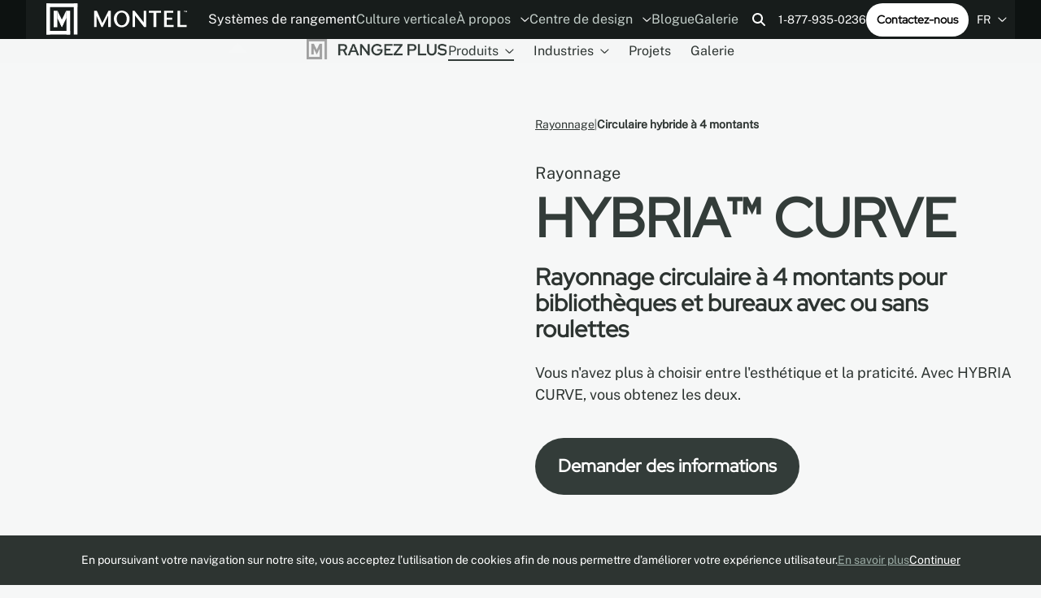

--- FILE ---
content_type: text/html; charset=utf-8
request_url: https://www.montel.com/fr/systemes-de-rangement/produits/rayonnage/circulaire-hybride-a-4-montants
body_size: 36480
content:




<!doctype html>
<html lang="fr-CA">
<head>
    <link rel="canonical" href="https://www.montel.com/fr/systemes-de-rangement/produits/rayonnage/circulaire-hybride-a-4-montants" />
      <link rel="alternate" hreflang="x-default" href="https://www.montel.com/storage-systems/products/shelving-systems/4-post-hybrid-curved-library-shelving" />
      <link rel="alternate" hreflang="fr-CA" href="https://www.montel.com/fr/systemes-de-rangement/produits/rayonnage/circulaire-hybride-a-4-montants" />
      <link rel="alternate" hreflang="en-CA" href="https://www.montel.com/storage-systems/products/shelving-systems/4-post-hybrid-curved-library-shelving" />
      <link rel="alternate" hreflang="es" href="https://www.montel.com/es/almacenar-mas/productos/sistemas-de-estanterias/circulares-hibridas-de-4-postes" />
    <meta name="robots" content="index, follow, max-image-preview:large, max-snippet:-1, max-video-preview:-1">

  <meta http-equiv="Content-Type" content="text/html; charset=utf-8" />
  <title>Rayonnage circulaire pour biblioth&#xE8;ques &#xE0; 4 montants | Montel Inc.</title>
  <meta name="description" content="Ranger efficacement livres et documents avec le syst&#xE8;me &#xE0; 4 montants. Alliez design, efficacit&#xE9; et polyvalence et d&#xE9;couvrez Hybria Curve.">
  <meta http-equiv="X-UA-Compatible" content="IE=edge,chrome=1" />
  <meta name="viewport" content="user-scalable=no, initial-scale=1, maximum-scale=1, width=device-width" />
  <meta name="apple-mobile-web-app-capable" content="yes" />
  <meta name="HandheldFriendly" content="True" />
    <meta property="og:image" content="/images/OG Image - Store.jpg" />
    <meta property="og:type" content="website" />
  <meta property="og:title" content="Rayonnage circulaire pour biblioth&#xE8;ques &#xE0; 4 montants | Montel Inc." />
    <meta property="og:description" content="Ranger efficacement livres et documents avec le syst&#xE8;me &#xE0; 4 montants. Alliez design, efficacit&#xE9; et polyvalence et d&#xE9;couvrez Hybria Curve." />
  <meta property="og:url" content="http://www.montel.com/fr/systemes-de-rangement/produits/rayonnage/circulaire-hybride-a-4-montants" />
  <meta property="og:locale" content="fr-CA" />

  <link rel="preload" as="font" type="font/ttf" crossorigin href="/fonts/RedHatDisplay-VariableFont_wght.ttf?v=gskfywTGurl_jcEJD75YY_IlvCCbb8Oq5nAPzwO6KOk">
  <link rel="preload" as="font" type="font/ttf" crossorigin href="/fonts/RedHatDisplay-Italic-VariableFont_wght.ttf?v=1DPhPvhUsD44X5YE68ngGci-49brFCS5J6uassxbszo">
  <link rel="preload" as="font" type="font/ttf" crossorigin href="/fonts/PublicSans-VariableFont_wght.ttf?v=DudRZwsdLe0IK1Tj_8QBiRZyTON88yK4HfXGS24ko7E">
  <link rel="preload" as="font" type="font/ttf" crossorigin href="/fonts/PublicSans-Italic-VariableFont_wght.ttf?v=jdrd73z3-B6HG-eAzNbH4RoFiau5kWpbysGKcxHpX08">

  <!-- Preconnect to external domains for faster loading -->
  <link rel="preconnect" crossorigin href="https://www.googletagmanager.com">
  <link rel="preconnect" crossorigin href="https://static.olark.com">
  
    <link rel="shortcut icon" href="/images/favicon - store.ico?v=EQlFQgmiU2_LBb8m4QjhPNPo4La9f5eRHO-xzHwlKkg" />
  <link rel="stylesheet" type="text/css" href="/css/main.min.css?v=zY8a638LR9qcMwFwmI9w0MxDiGDNugpcjDpe7wwiTcA" />

  <!-- Google Tag Manager - Deferred for performance -->
  <script>
    window.dataLayer = window.dataLayer || [];
    function gtag(){dataLayer.push(arguments);}
    
    // Defer GTM loading until after page load
    if (document.readyState === 'complete') {
      loadGTM();
    } else {
      window.addEventListener('load', loadGTM);
    }
    
    function loadGTM() {
      (function (w, d, s, l, i) {
        w[l] = w[l] || []; w[l].push({
          'gtm.start': new Date().getTime(), event: 'gtm.js'
        });
        var f = d.getElementsByTagName(s)[0],
          j = d.createElement(s), dl = l != 'dataLayer' ? '&l=' + l : '';
        j.async = true;
        j.src = 'https://www.googletagmanager.com/gtm.js?id=' + i + dl;
        f.parentNode.insertBefore(j, f);
      })(window, document, 'script', 'dataLayer', 'GTM-57V3ZH7');
    }
  </script>
  <!-- End Google Tag Manager -->
  <script type="text/javascript">!function(T,l,y){var S=T.location,k="script",D="instrumentationKey",C="ingestionendpoint",I="disableExceptionTracking",E="ai.device.",b="toLowerCase",w="crossOrigin",N="POST",e="appInsightsSDK",t=y.name||"appInsights";(y.name||T[e])&&(T[e]=t);var n=T[t]||function(d){var g=!1,f=!1,m={initialize:!0,queue:[],sv:"5",version:2,config:d};function v(e,t){var n={},a="Browser";return n[E+"id"]=a[b](),n[E+"type"]=a,n["ai.operation.name"]=S&&S.pathname||"_unknown_",n["ai.internal.sdkVersion"]="javascript:snippet_"+(m.sv||m.version),{time:function(){var e=new Date;function t(e){var t=""+e;return 1===t.length&&(t="0"+t),t}return e.getUTCFullYear()+"-"+t(1+e.getUTCMonth())+"-"+t(e.getUTCDate())+"T"+t(e.getUTCHours())+":"+t(e.getUTCMinutes())+":"+t(e.getUTCSeconds())+"."+((e.getUTCMilliseconds()/1e3).toFixed(3)+"").slice(2,5)+"Z"}(),iKey:e,name:"Microsoft.ApplicationInsights."+e.replace(/-/g,"")+"."+t,sampleRate:100,tags:n,data:{baseData:{ver:2}}}}var h=d.url||y.src;if(h){function a(e){var t,n,a,i,r,o,s,c,u,p,l;g=!0,m.queue=[],f||(f=!0,t=h,s=function(){var e={},t=d.connectionString;if(t)for(var n=t.split(";"),a=0;a<n.length;a++){var i=n[a].split("=");2===i.length&&(e[i[0][b]()]=i[1])}if(!e[C]){var r=e.endpointsuffix,o=r?e.location:null;e[C]="https://"+(o?o+".":"")+"dc."+(r||"services.visualstudio.com")}return e}(),c=s[D]||d[D]||"",u=s[C],p=u?u+"/v2/track":d.endpointUrl,(l=[]).push((n="SDK LOAD Failure: Failed to load Application Insights SDK script (See stack for details)",a=t,i=p,(o=(r=v(c,"Exception")).data).baseType="ExceptionData",o.baseData.exceptions=[{typeName:"SDKLoadFailed",message:n.replace(/\./g,"-"),hasFullStack:!1,stack:n+"\nSnippet failed to load ["+a+"] -- Telemetry is disabled\nHelp Link: https://go.microsoft.com/fwlink/?linkid=2128109\nHost: "+(S&&S.pathname||"_unknown_")+"\nEndpoint: "+i,parsedStack:[]}],r)),l.push(function(e,t,n,a){var i=v(c,"Message"),r=i.data;r.baseType="MessageData";var o=r.baseData;return o.message='AI (Internal): 99 message:"'+("SDK LOAD Failure: Failed to load Application Insights SDK script (See stack for details) ("+n+")").replace(/\"/g,"")+'"',o.properties={endpoint:a},i}(0,0,t,p)),function(e,t){if(JSON){var n=T.fetch;if(n&&!y.useXhr)n(t,{method:N,body:JSON.stringify(e),mode:"cors"});else if(XMLHttpRequest){var a=new XMLHttpRequest;a.open(N,t),a.setRequestHeader("Content-type","application/json"),a.send(JSON.stringify(e))}}}(l,p))}function i(e,t){f||setTimeout(function(){!t&&m.core||a()},500)}var e=function(){var n=l.createElement(k);n.src=h;var e=y[w];return!e&&""!==e||"undefined"==n[w]||(n[w]=e),n.onload=i,n.onerror=a,n.onreadystatechange=function(e,t){"loaded"!==n.readyState&&"complete"!==n.readyState||i(0,t)},n}();y.ld<0?l.getElementsByTagName("head")[0].appendChild(e):setTimeout(function(){l.getElementsByTagName(k)[0].parentNode.appendChild(e)},y.ld||0)}try{m.cookie=l.cookie}catch(p){}function t(e){for(;e.length;)!function(t){m[t]=function(){var e=arguments;g||m.queue.push(function(){m[t].apply(m,e)})}}(e.pop())}var n="track",r="TrackPage",o="TrackEvent";t([n+"Event",n+"PageView",n+"Exception",n+"Trace",n+"DependencyData",n+"Metric",n+"PageViewPerformance","start"+r,"stop"+r,"start"+o,"stop"+o,"addTelemetryInitializer","setAuthenticatedUserContext","clearAuthenticatedUserContext","flush"]),m.SeverityLevel={Verbose:0,Information:1,Warning:2,Error:3,Critical:4};var s=(d.extensionConfig||{}).ApplicationInsightsAnalytics||{};if(!0!==d[I]&&!0!==s[I]){var c="onerror";t(["_"+c]);var u=T[c];T[c]=function(e,t,n,a,i){var r=u&&u(e,t,n,a,i);return!0!==r&&m["_"+c]({message:e,url:t,lineNumber:n,columnNumber:a,error:i}),r},d.autoExceptionInstrumented=!0}return m}(y.cfg);function a(){y.onInit&&y.onInit(n)}(T[t]=n).queue&&0===n.queue.length?(n.queue.push(a),n.trackPageView({})):a()}(window,document,{
src: "https://js.monitor.azure.com/scripts/b/ai.2.min.js", // The SDK URL Source
crossOrigin: "anonymous", 
cfg: { // Application Insights Configuration
    connectionString: 'InstrumentationKey=00000000-0000-0000-0000-000000000000;'
}});</script>

  <style lang="css">
    :root {
        --c2: #333C39;
        --c2h: #171C1B;
        --c2p: #171C1B;
        --c2d: #C2CDC8;
        --c2dh: #F6F7F7;
        --c2dp: #F6F7F7;
    }
  </style>

  <script defer src="/scripts/functions.js?v=Lb2e7jIMb1TehZ8RUp0JQGzhyLpnNd3CFKOa3b7j2x0"></script>

  
  <link rel="stylesheet" type="text/css" href="/css/product.min.css?v=86liJlrvacgdn9w5bSdGvp9TCZwfNnUIrGk1ZUGHjZI" />
  <link rel="stylesheet" type="text/css" href="/css/glide.min.css?v=ZuK77K63AUloPmRqs2bkzTsdksCuHfg7CaeHML4Nd9g" />

  
  <script type="application/ld+json">{"@context":"https://schema.org","@type":"Product","image":"http://www.montel.com/media/yd0hbtrk/hybria-curve-mini.png","name":"HYBRIA™ CURVE ","description":"Vous n'avez plus à choisir entre l'esthétique et la praticité. Avec HYBRIA CURVE, vous obtenez les deux.","url":"http://www.montel.com/fr/systemes-de-rangement/produits/rayonnage/circulaire-hybride-a-4-montants","offers":{"@type":"Offer","url":"http://www.montel.com/fr/systemes-de-rangement/produits/rayonnage/circulaire-hybride-a-4-montants","price":"0.00","priceCurrency":"CAD","availability":"https://schema.org/PreOrder"}}</script>


  <!-- Olark Chat - Deferred for performance -->
  <script>
    // Defer Olark loading until after page is interactive
    function loadOlark() {
      (function (o, l, a, r, k, y) {
        if (o.olark) return;
        r = "script"; y = l.createElement(r); r = l.getElementsByTagName(r)[0];
        y.async = 1; y.src = "//" + a; r.parentNode.insertBefore(y, r);
        y = o.olark = function () { k.s.push(arguments); k.t.push(+new Date) };
        y.extend = function (i, j) { y("extend", i, j) };
        y.identify = function (i) { y("identify", k.i = i) };
        y.configure = function (i, j) { y("configure", i, j); k.c[i] = j };
        k = y._ = { s: [], t: [+new Date], c: {}, l: a };
      })(window, document, "static.olark.com/jsclient/loader.js");
      olark.identify('1320-608-10-9286');
    }
    
    // Load Olark after page is fully loaded and browser is idle
    if (document.readyState === 'complete') {
      if ('requestIdleCallback' in window) {
        requestIdleCallback(loadOlark);
      } else {
        setTimeout(loadOlark, 1000);
      }
    } else {
      window.addEventListener('load', function() {
        if ('requestIdleCallback' in window) {
          requestIdleCallback(loadOlark);
        } else {
          setTimeout(loadOlark, 1000);
        }
      });
    }
  </script>
  <!-- end olark code -->
  <meta name="google-site-verification" content="OKwnkAIQsAqt3LN0vD36w6X0wFD9FLrlecU2phjK7J4">
</head>
<body>
  <!-- Google Tag Manager (noscript) -->
  <noscript>
    <iframe src="https://www.googletagmanager.com/ns.html?id=GTM-57V3ZH7"
            height="0" width="0" style="display:none;visibility:hidden"></iframe>
  </noscript>
  <!-- End Google Tag Manager (noscript) -->
  <div class="wrapAll wrapAll_main" id="app">
    <div class="wrapContent">
      

<div class="headerPositioning">
  <header id="header" class="header wrapper inverted">

    <div class="header-bottom">
      <div class="header-left">
        <div class="header-logo">
          <a href="/fr">
            <div id="logoAnim"></div>
          </a>
        </div>

        <nav class="mainNav header-menu header-menu_desktop">
          


  <ul>
        <li class="item_2085 selected">
                <a aria-current=page href="/fr/systemes-de-rangement">
                  Syst&#xE8;mes de rangement
                </a>
        </li>
        <li class="item_2086">
                <a  href="/fr/culture-verticale">
                  Culture verticale
                </a>
        </li>
        <li class="item_5707 parent">
                  <a href="#" >
                    &#xC0; propos
                    <span class="icon"><svg width="11" height="6" viewBox="0 0 11 6" xmlns="http://www.w3.org/2000/svg">
  <path d="M10.2642 1.42188L5.7876 5.71094C5.64697 5.82812 5.50635 5.875 5.38916 5.875C5.24854 5.875 5.10791 5.82812 4.99072 5.73438L0.490723 1.42188C0.256348 1.21094 0.256348 0.835938 0.467285 0.625C0.678223 0.390625 1.05322 0.390625 1.26416 0.601562L5.38916 4.53906L9.49072 0.601562C9.70166 0.390625 10.0767 0.390625 10.2876 0.625C10.4985 0.835938 10.4985 1.21094 10.2642 1.42188Z" fill="#FAFAFA" />
</svg>
</span>
                  </a>
                <div class="subMenu subMenuLevel_1">
                  <ul>
        <li class="item_2326">
                <a  href="/fr/a-propos/notre-histoire">
                  Notre histoire
                </a>
        </li>
        <li class="item_2946">
                <a  href="/fr/a-propos/le-concept">
                  Le concept
                </a>
        </li>
        <li class="item_2154">
                <a  href="/fr/a-propos/esg">
                  ESG
                </a>
        </li>
        <li class="item_2426">
                <a  href="/fr/a-propos/carrieres">
                  Carri&#xE8;res
                </a>
        </li>
        <li class="item_5718">
                <a  href="/fr/a-propos/devenez-un-distributeur">
                  Devenez un distributeur
                </a>
        </li>
        <li class="item_2415">
                <a  href="/fr/a-propos/garantie">
                  Garantie
                </a>
        </li>
        <li class="item_2436">
                <a  href="/fr/a-propos/contactez-nous">
                  Contactez-nous
                </a>
        </li>
                  </ul>
                </div>
        </li>
        <li class="item_2395 parent">
                <a  href="/fr/centre-de-design">
                  Centre de design
                    <span class="icon"><svg width="11" height="6" viewBox="0 0 11 6" xmlns="http://www.w3.org/2000/svg">
  <path d="M10.2642 1.42188L5.7876 5.71094C5.64697 5.82812 5.50635 5.875 5.38916 5.875C5.24854 5.875 5.10791 5.82812 4.99072 5.73438L0.490723 1.42188C0.256348 1.21094 0.256348 0.835938 0.467285 0.625C0.678223 0.390625 1.05322 0.390625 1.26416 0.601562L5.38916 4.53906L9.49072 0.601562C9.70166 0.390625 10.0767 0.390625 10.2876 0.625C10.4985 0.835938 10.4985 1.21094 10.2642 1.42188Z" fill="#FAFAFA" />
</svg>
</span>
                </a>
                <div class="subMenu subMenuLevel_1">
                  <ul>
        <li class="item_2398">
                <a  href="/fr/centre-de-design/documentation">
                  Documentation
                </a>
        </li>
        <li class="item_2821">
                <a  href="/fr/centre-de-design/couleurs">
                  Couleurs
                </a>
        </li>
        <li class="item_2402">
                <a  href="/fr/centre-de-design/modes-doperation">
                  Modes d&#x27;op&#xE9;ration
                </a>
        </li>
        <li class="item_2823">
                <a  href="/fr/centre-de-design/securites">
                  S&#xE9;curit&#xE9;s
                </a>
        </li>
        <li class="item_2828">
                <a  href="/fr/centre-de-design/planificateur-modraw">
                  Planificateur MoDraw
                </a>
        </li>
        <li class="item_2840">
                <a  href="/fr/centre-de-design/formation-continue-aia">
                  Formation continue AIA
                </a>
        </li>
        <li class="item_2824">
                <a  href="/fr/centre-de-design/fichiers-revit">
                  Fichiers Revit
                </a>
        </li>
        <li class="item_7081">
                <a  href="/fr/centre-de-design/leed-v4">
                  LEED v4
                </a>
        </li>
                  </ul>
                </div>
        </li>
        <li class="item_2306">
                <a  href="/fr/blogue">
                  Blogue
                </a>
        </li>
        <li class="item_2399">
                <a  href="/fr/galerie">
                  Galerie
                </a>
        </li>
  </ul>

        </nav>
      </div>

      <div class="header-right header-right_desktop">
        

<div class="search">
    <button class="search-open" onclick="openSearch(this)">
        <svg width="17" height="17" viewBox="0 0 17 17" fill="none" xmlns="http://www.w3.org/2000/svg">
    <path d="M13 6.5C13 7.9375 12.5312 9.28125 11.75 10.3438L15.6875 14.3125C16.0938 14.6875 16.0938 15.3438 15.6875 15.7188C15.3125 16.125 14.6562 16.125 14.2812 15.7188L10.3125 11.75C9.25 12.5625 7.90625 13 6.5 13C2.90625 13 0 10.0938 0 6.5C0 2.9375 2.90625 0 6.5 0C10.0625 0 13 2.9375 13 6.5ZM6.5 11C8.96875 11 11 9 11 6.5C11 4.03125 8.96875 2 6.5 2C4 2 2 4.03125 2 6.5C2 9 4 11 6.5 11Z" fill="currentColor" />
</svg>

    </button>

    <form class="search-container" method="GET" action="/fr/resultats-de-recherche">
        <button class="search-submit" type="submit" name="Rechercher">
            <svg width="17" height="17" viewBox="0 0 17 17" fill="none" xmlns="http://www.w3.org/2000/svg">
    <path d="M13 6.5C13 7.9375 12.5312 9.28125 11.75 10.3438L15.6875 14.3125C16.0938 14.6875 16.0938 15.3438 15.6875 15.7188C15.3125 16.125 14.6562 16.125 14.2812 15.7188L10.3125 11.75C9.25 12.5625 7.90625 13 6.5 13C2.90625 13 0 10.0938 0 6.5C0 2.9375 2.90625 0 6.5 0C10.0625 0 13 2.9375 13 6.5ZM6.5 11C8.96875 11 11 9 11 6.5C11 4.03125 8.96875 2 6.5 2C4 2 2 4.03125 2 6.5C2 9 4 11 6.5 11Z" fill="currentColor" />
</svg>

        </button>
        <input class="input search-input" type="text" aria-label="Rechercher" placeholder="Rechercher" name="q" autocomplete="off" />
        <button class="search-close" type="button" onclick="closeSearch(this)">
            <svg width="12" height="12" viewBox="0 0 12 12" fill="none" xmlns="http://www.w3.org/2000/svg">
    <path d="M10.6875 2.71875C11.0938 2.34375 11.0938 1.6875 10.6875 1.3125C10.3125 0.90625 9.65625 0.90625 9.28125 1.3125L6 4.59375L2.6875 1.3125C2.3125 0.90625 1.65625 0.90625 1.28125 1.3125C0.875 1.6875 0.875 2.34375 1.28125 2.71875L4.5625 6L1.28125 9.3125C0.875 9.6875 0.875 10.3438 1.28125 10.7188C1.65625 11.125 2.3125 11.125 2.6875 10.7188L6 7.4375L9.28125 10.7188C9.65625 11.125 10.3125 11.125 10.6875 10.7188C11.0938 10.3438 11.0938 9.6875 10.6875 9.3125L7.40625 6L10.6875 2.71875Z" fill="currentColor" />
</svg>

        </button>
    </form>
</div>

        <a class="header-phone" href="tel:18779350236">1-877-935-0236</a>
        <a href="/fr/a-propos/contactez-nous" class="btn btn_inverted">Contactez-nous</a>
        

  <li class="currentLang">
    FR
    <span class="icon"><svg width="11" height="6" viewBox="0 0 11 6" xmlns="http://www.w3.org/2000/svg">
  <path d="M10.2642 1.42188L5.7876 5.71094C5.64697 5.82812 5.50635 5.875 5.38916 5.875C5.24854 5.875 5.10791 5.82812 4.99072 5.73438L0.490723 1.42188C0.256348 1.21094 0.256348 0.835938 0.467285 0.625C0.678223 0.390625 1.05322 0.390625 1.26416 0.601562L5.38916 4.53906L9.49072 0.601562C9.70166 0.390625 10.0767 0.390625 10.2876 0.625C10.4985 0.835938 10.4985 1.21094 10.2642 1.42188Z" fill="#FAFAFA" />
</svg>
</span>
    <div class="subMenu menuLang">
      <ul>
          <li class="item_lang">
            <a href="/storage-systems/products/shelving-systems/4-post-hybrid-curved-library-shelving">
                EN
            </a>
          </li>
          <li class="item_lang selected">
            <a href="/fr/systemes-de-rangement/produits/rayonnage/circulaire-hybride-a-4-montants">
                FR
            </a>
          </li>
          <li class="item_lang">
            <a href="/es/almacenar-mas/productos/sistemas-de-estanterias/circulares-hibridas-de-4-postes">
                ES
            </a>
          </li>
      </ul>
    </div>
  </li>

      </div>

      <div class="header-right header-right_mobile">
        <nav class="mainNav header-menu header-menu_mobile">
          


  <ul>
        <li class="item_2085 selected">
                <a aria-current=page href="/fr/systemes-de-rangement">
                  Syst&#xE8;mes de rangement
                </a>
        </li>
        <li class="item_2086">
                <a  href="/fr/culture-verticale">
                  Culture verticale
                </a>
        </li>
  </ul>

        </nav>

        <button class="hamburger" onclick="toggleMenu(this, 'storage')">
          <span class="hamburger-container">
            <span class="hamburger-line"></span>
            <span class="hamburger-line"></span>
            <span class="hamburger-line"></span>
          </span>
        </button>
      </div>
    </div>

    <div class="header-mobileMenu">
      <nav class="header-mobileNav">
        


  <ul>
        <li class="item_search">
          <div class="searchBox">

<div class="search">
    <button class="search-open" onclick="openSearch(this)">
        <svg width="17" height="17" viewBox="0 0 17 17" fill="none" xmlns="http://www.w3.org/2000/svg">
    <path d="M13 6.5C13 7.9375 12.5312 9.28125 11.75 10.3438L15.6875 14.3125C16.0938 14.6875 16.0938 15.3438 15.6875 15.7188C15.3125 16.125 14.6562 16.125 14.2812 15.7188L10.3125 11.75C9.25 12.5625 7.90625 13 6.5 13C2.90625 13 0 10.0938 0 6.5C0 2.9375 2.90625 0 6.5 0C10.0625 0 13 2.9375 13 6.5ZM6.5 11C8.96875 11 11 9 11 6.5C11 4.03125 8.96875 2 6.5 2C4 2 2 4.03125 2 6.5C2 9 4 11 6.5 11Z" fill="currentColor" />
</svg>

    </button>

    <form class="search-container" method="GET" action="/fr/resultats-de-recherche">
        <button class="search-submit" type="submit" name="Rechercher">
            <svg width="17" height="17" viewBox="0 0 17 17" fill="none" xmlns="http://www.w3.org/2000/svg">
    <path d="M13 6.5C13 7.9375 12.5312 9.28125 11.75 10.3438L15.6875 14.3125C16.0938 14.6875 16.0938 15.3438 15.6875 15.7188C15.3125 16.125 14.6562 16.125 14.2812 15.7188L10.3125 11.75C9.25 12.5625 7.90625 13 6.5 13C2.90625 13 0 10.0938 0 6.5C0 2.9375 2.90625 0 6.5 0C10.0625 0 13 2.9375 13 6.5ZM6.5 11C8.96875 11 11 9 11 6.5C11 4.03125 8.96875 2 6.5 2C4 2 2 4.03125 2 6.5C2 9 4 11 6.5 11Z" fill="currentColor" />
</svg>

        </button>
        <input class="input search-input" type="text" aria-label="Rechercher" placeholder="Rechercher" name="q" autocomplete="off" />
        <button class="search-close" type="button" onclick="closeSearch(this)">
            <svg width="12" height="12" viewBox="0 0 12 12" fill="none" xmlns="http://www.w3.org/2000/svg">
    <path d="M10.6875 2.71875C11.0938 2.34375 11.0938 1.6875 10.6875 1.3125C10.3125 0.90625 9.65625 0.90625 9.28125 1.3125L6 4.59375L2.6875 1.3125C2.3125 0.90625 1.65625 0.90625 1.28125 1.3125C0.875 1.6875 0.875 2.34375 1.28125 2.71875L4.5625 6L1.28125 9.3125C0.875 9.6875 0.875 10.3438 1.28125 10.7188C1.65625 11.125 2.3125 11.125 2.6875 10.7188L6 7.4375L9.28125 10.7188C9.65625 11.125 10.3125 11.125 10.6875 10.7188C11.0938 10.3438 11.0938 9.6875 10.6875 9.3125L7.40625 6L10.6875 2.71875Z" fill="currentColor" />
</svg>

        </button>
    </form>
</div>
</div>
        </li>
        <li class="item_2085 selected">
                <a aria-current=page href="#">
                  Syst&#xE8;mes de rangement
                    <span class="icon"><svg width="11" height="6" viewBox="0 0 11 6" xmlns="http://www.w3.org/2000/svg">
  <path d="M10.2642 1.42188L5.7876 5.71094C5.64697 5.82812 5.50635 5.875 5.38916 5.875C5.24854 5.875 5.10791 5.82812 4.99072 5.73438L0.490723 1.42188C0.256348 1.21094 0.256348 0.835938 0.467285 0.625C0.678223 0.390625 1.05322 0.390625 1.26416 0.601562L5.38916 4.53906L9.49072 0.601562C9.70166 0.390625 10.0767 0.390625 10.2876 0.625C10.4985 0.835938 10.4985 1.21094 10.2642 1.42188Z" fill="#FAFAFA" />
</svg>
</span>
                </a>
                <div class="subMenu subMenuLevel_1">
                  <ul>
        <li class="item_2268 selected parent parent_products">
                <a aria-current=page href="#">
                  Produits
                    <span class="icon"><svg width="11" height="6" viewBox="0 0 11 6" xmlns="http://www.w3.org/2000/svg">
  <path d="M10.2642 1.42188L5.7876 5.71094C5.64697 5.82812 5.50635 5.875 5.38916 5.875C5.24854 5.875 5.10791 5.82812 4.99072 5.73438L0.490723 1.42188C0.256348 1.21094 0.256348 0.835938 0.467285 0.625C0.678223 0.390625 1.05322 0.390625 1.26416 0.601562L5.38916 4.53906L9.49072 0.601562C9.70166 0.390625 10.0767 0.390625 10.2876 0.625C10.4985 0.835938 10.4985 1.21094 10.2642 1.42188Z" fill="#FAFAFA" />
</svg>
</span>
                </a>
                <div class="subMenu subMenuLevel_2 subMenu_products">
                  <ul>
        <li class="item_6834">
                <a  href="/fr/systemes-de-rangement/produits/rayonnage-mobile">
                  Rayonnage mobile
                </a>
        </li>
        <li class="item_7061">
                <a  href="/fr/systemes-de-rangement/produits/rayonnage-mobile-industriel">
                  Rayonnage mobile industriel
                </a>
        </li>
        <li class="item_6838 selected">
                <a aria-current=page href="/fr/systemes-de-rangement/produits/rayonnage">
                  Rayonnage
                </a>
        </li>
        <li class="item_6848">
                <a  href="/fr/systemes-de-rangement/produits/portes-tableaux">
                  Portes-tableaux
                </a>
        </li>
        <li class="item_6843">
                <a  href="/fr/systemes-de-rangement/produits/cabinets-de-rangement-et-chariots">
                  Cabinets de rangement et chariots
                </a>
        </li>
                        <li class="allLinksRedirect">
                          <a href="/fr/systemes-de-rangement/produits">Tous les produits</a>
                        </li>
                  </ul>
                </div>
        </li>
        <li class="item_2358 parent parent_markets">
                <a  href="#">
                  Industries
                    <span class="icon"><svg width="11" height="6" viewBox="0 0 11 6" xmlns="http://www.w3.org/2000/svg">
  <path d="M10.2642 1.42188L5.7876 5.71094C5.64697 5.82812 5.50635 5.875 5.38916 5.875C5.24854 5.875 5.10791 5.82812 4.99072 5.73438L0.490723 1.42188C0.256348 1.21094 0.256348 0.835938 0.467285 0.625C0.678223 0.390625 1.05322 0.390625 1.26416 0.601562L5.38916 4.53906L9.49072 0.601562C9.70166 0.390625 10.0767 0.390625 10.2876 0.625C10.4985 0.835938 10.4985 1.21094 10.2642 1.42188Z" fill="#FAFAFA" />
</svg>
</span>
                </a>
                <div class="subMenu subMenuLevel_2 subMenu_markets subMenu_storeMoreMarkets">
                  <ul>
        <li class="item_2210 parent">
                <a  href="#">
                  &#xC9;quipements sportifs
                    <span class="icon"><svg width="11" height="6" viewBox="0 0 11 6" xmlns="http://www.w3.org/2000/svg">
  <path d="M10.2642 1.42188L5.7876 5.71094C5.64697 5.82812 5.50635 5.875 5.38916 5.875C5.24854 5.875 5.10791 5.82812 4.99072 5.73438L0.490723 1.42188C0.256348 1.21094 0.256348 0.835938 0.467285 0.625C0.678223 0.390625 1.05322 0.390625 1.26416 0.601562L5.38916 4.53906L9.49072 0.601562C9.70166 0.390625 10.0767 0.390625 10.2876 0.625C10.4985 0.835938 10.4985 1.21094 10.2642 1.42188Z" fill="#FAFAFA" />
</svg>
</span>
                </a>
                <div class="subMenu subMenuLevel_3">
                  <ul>
        <li class="item_7227">
                <a  href="/fr/systemes-de-rangement/industries/equipements-sportifs/rangement-de-golf">
                  Rangement de golf
                </a>
        </li>
        <li class="item_6315">
                <a  href="/fr/systemes-de-rangement/industries/equipements-sportifs/rangement-football-americain">
                  Rangement Football am&#xE9;ricain
                </a>
        </li>
        <li class="item_6305">
                <a  href="/fr/systemes-de-rangement/industries/equipements-sportifs/rangment-dequipement-pour-les-equipes-de-hockey">
                  Rangment d&#x27;&#xE9;quipement pour les &#xE9;quipes de hockey
                </a>
        </li>
        <li class="item_6310">
                <a  href="/fr/systemes-de-rangement/industries/equipements-sportifs/departements-sportifs-et-athletiques">
                  D&#xE9;partements sportifs et athl&#xE9;tiques
                </a>
        </li>
        <li class="item_6320">
                <a  href="/fr/systemes-de-rangement/industries/equipements-sportifs/equipes-sportives-professionnelles">
                  &#xC9;quipes sportives professionnelles
                </a>
        </li>
                  </ul>
                </div>
        </li>
        <li class="item_2200 parent">
                <a  href="#">
                  Mus&#xE9;es et beaux-arts
                    <span class="icon"><svg width="11" height="6" viewBox="0 0 11 6" xmlns="http://www.w3.org/2000/svg">
  <path d="M10.2642 1.42188L5.7876 5.71094C5.64697 5.82812 5.50635 5.875 5.38916 5.875C5.24854 5.875 5.10791 5.82812 4.99072 5.73438L0.490723 1.42188C0.256348 1.21094 0.256348 0.835938 0.467285 0.625C0.678223 0.390625 1.05322 0.390625 1.26416 0.601562L5.38916 4.53906L9.49072 0.601562C9.70166 0.390625 10.0767 0.390625 10.2876 0.625C10.4985 0.835938 10.4985 1.21094 10.2642 1.42188Z" fill="#FAFAFA" />
</svg>
</span>
                </a>
                <div class="subMenu subMenuLevel_3">
                  <ul>
        <li class="item_6048">
                <a  href="/fr/systemes-de-rangement/industries/musees-et-beaux-arts/solutions-de-rangement-pour-la-conservation">
                  Solutions de rangement pour la conservation
                </a>
        </li>
        <li class="item_6050">
                <a  href="/fr/systemes-de-rangement/industries/musees-et-beaux-arts/rangement-pour-galeries-dart">
                  Rangement pour galeries d&#x27;art
                </a>
        </li>
        <li class="item_6055">
                <a  href="/fr/systemes-de-rangement/industries/musees-et-beaux-arts/rangement-pour-musees">
                  Rangement pour mus&#xE9;es
                </a>
        </li>
        <li class="item_6060">
                <a  href="/fr/systemes-de-rangement/industries/musees-et-beaux-arts/musees-scientifiques-et-technologiques">
                  Mus&#xE9;es scientifiques et technologiques
                </a>
        </li>
        <li class="item_6065">
                <a  href="/fr/systemes-de-rangement/industries/musees-et-beaux-arts/rangement-pour-musees-et-temples-de-la-renommee">
                  Rangement pour mus&#xE9;es et temples de la renomm&#xE9;e
                </a>
        </li>
        <li class="item_6070">
                <a  href="/fr/systemes-de-rangement/industries/musees-et-beaux-arts/rangement-des-textiles-pour-musees">
                  Rangement des textiles pour mus&#xE9;es
                </a>
        </li>
        <li class="item_6075">
                <a  href="/fr/systemes-de-rangement/industries/musees-et-beaux-arts/entreposage-de-livres-rares-et-de-collections-de-manuscrits-speciaux">
                  Entreposage de livres rares et de collections de manuscrits sp&#xE9;ciaux
                </a>
        </li>
        <li class="item_6080">
                <a  href="/fr/systemes-de-rangement/industries/musees-et-beaux-arts/rayonnages-pour-depots-de-livres-et-archivages">
                  Rayonnages pour d&#xE9;p&#xF4;ts de livres et archivages
                </a>
        </li>
                  </ul>
                </div>
        </li>
        <li class="item_6769 parent">
                <a  href="#">
                  Biblioth&#xE8;que
                    <span class="icon"><svg width="11" height="6" viewBox="0 0 11 6" xmlns="http://www.w3.org/2000/svg">
  <path d="M10.2642 1.42188L5.7876 5.71094C5.64697 5.82812 5.50635 5.875 5.38916 5.875C5.24854 5.875 5.10791 5.82812 4.99072 5.73438L0.490723 1.42188C0.256348 1.21094 0.256348 0.835938 0.467285 0.625C0.678223 0.390625 1.05322 0.390625 1.26416 0.601562L5.38916 4.53906L9.49072 0.601562C9.70166 0.390625 10.0767 0.390625 10.2876 0.625C10.4985 0.835938 10.4985 1.21094 10.2642 1.42188Z" fill="#FAFAFA" />
</svg>
</span>
                </a>
                <div class="subMenu subMenuLevel_3">
                  <ul>
        <li class="item_6774">
                <a  href="/fr/systemes-de-rangement/industries/bibliotheque/rayonnages-pour-depots-de-livres-et-archivages">
                  Rayonnages pour d&#xE9;p&#xF4;ts de livres et archivages
                </a>
        </li>
        <li class="item_6770">
                <a  href="/fr/systemes-de-rangement/industries/bibliotheque/solutions-dentreposage-et-de-rayonnage-pour-leducation-et-lenseignement">
                  Solutions d&#x27;entreposage et de rayonnage pour l&#x27;&#xE9;ducation et l&#x27;enseignement
                </a>
        </li>
        <li class="item_6771">
                <a  href="/fr/systemes-de-rangement/industries/bibliotheque/solutions-de-rayonnage-pour-la-bibliotheque">
                  Solutions de rayonnage pour la biblioth&#xE8;que
                </a>
        </li>
        <li class="item_6772">
                <a  href="/fr/systemes-de-rangement/industries/bibliotheque/presentoirs-de-magazines-periodiques-brochures-et-depliants">
                  Pr&#xE9;sentoirs de magazines, p&#xE9;riodiques, brochures et d&#xE9;pliants
                </a>
        </li>
        <li class="item_6773">
                <a  href="/fr/systemes-de-rangement/industries/bibliotheque/entreposage-de-livres-rares-et-de-collections-de-manuscrits-speciaux">
                  Entreposage de livres rares et de collections de manuscrits sp&#xE9;ciaux
                </a>
        </li>
                  </ul>
                </div>
        </li>
        <li class="item_2203 parent">
                <a  href="#">
                  &#xC9;ducation
                    <span class="icon"><svg width="11" height="6" viewBox="0 0 11 6" xmlns="http://www.w3.org/2000/svg">
  <path d="M10.2642 1.42188L5.7876 5.71094C5.64697 5.82812 5.50635 5.875 5.38916 5.875C5.24854 5.875 5.10791 5.82812 4.99072 5.73438L0.490723 1.42188C0.256348 1.21094 0.256348 0.835938 0.467285 0.625C0.678223 0.390625 1.05322 0.390625 1.26416 0.601562L5.38916 4.53906L9.49072 0.601562C9.70166 0.390625 10.0767 0.390625 10.2876 0.625C10.4985 0.835938 10.4985 1.21094 10.2642 1.42188Z" fill="#FAFAFA" />
</svg>
</span>
                </a>
                <div class="subMenu subMenuLevel_3">
                  <ul>
        <li class="item_6116">
                <a  href="/fr/systemes-de-rangement/industries/education/solutions-dentreposage-et-de-rayonnage-pour-leducation-et-lenseignement">
                  Solutions d&#x27;entreposage et de rayonnage pour l&#x27;&#xE9;ducation et l&#x27;enseignement
                </a>
        </li>
        <li class="item_6121">
                <a  href="/fr/systemes-de-rangement/industries/education/solutions-de-rayonnage-pour-la-bibliotheque">
                  Solutions de rayonnage pour la biblioth&#xE8;que
                </a>
        </li>
        <li class="item_6126">
                <a  href="/fr/systemes-de-rangement/industries/education/presentoirs-de-magazines-periodiques-brochures-et-depliants">
                  Pr&#xE9;sentoirs de magazines, p&#xE9;riodiques, brochures et d&#xE9;pliants
                </a>
        </li>
        <li class="item_6130">
                <a  href="/fr/systemes-de-rangement/industries/education/entreposage-de-livres-rares-et-de-collections-de-manuscrits-speciaux">
                  Entreposage de livres rares et de collections de manuscrits sp&#xE9;ciaux
                </a>
        </li>
                  </ul>
                </div>
        </li>
        <li class="item_2211 parent">
                <a  href="#">
                  Entrep&#xF4;t
                    <span class="icon"><svg width="11" height="6" viewBox="0 0 11 6" xmlns="http://www.w3.org/2000/svg">
  <path d="M10.2642 1.42188L5.7876 5.71094C5.64697 5.82812 5.50635 5.875 5.38916 5.875C5.24854 5.875 5.10791 5.82812 4.99072 5.73438L0.490723 1.42188C0.256348 1.21094 0.256348 0.835938 0.467285 0.625C0.678223 0.390625 1.05322 0.390625 1.26416 0.601562L5.38916 4.53906L9.49072 0.601562C9.70166 0.390625 10.0767 0.390625 10.2876 0.625C10.4985 0.835938 10.4985 1.21094 10.2642 1.42188Z" fill="#FAFAFA" />
</svg>
</span>
                </a>
                <div class="subMenu subMenuLevel_3">
                  <ul>
        <li class="item_6326">
                <a  href="/fr/systemes-de-rangement/industries/entrepot/systemes-de-rangement-mobiles-pour-palettiers">
                  Syst&#xE8;mes de rangement mobiles pour palettiers
                </a>
        </li>
        <li class="item_6327">
                <a  href="/fr/systemes-de-rangement/industries/entrepot/solutions-pour-lentreposage-de-pieces-davions">
                  Solutions pour l&#x27;entreposage de pi&#xE8;ces d&#x27;avions
                </a>
        </li>
        <li class="item_6328">
                <a  href="/fr/systemes-de-rangement/industries/entrepot/systemes-mobiles-pour-la-biere-et-les-tonneaux">
                  Syst&#xE8;mes mobiles pour la bi&#xE8;re et les tonneaux
                </a>
        </li>
        <li class="item_6329">
                <a  href="/fr/systemes-de-rangement/industries/entrepot/systemes-dentreposage-mobiles-pour-chambres-froides">
                  Syst&#xE8;mes d&#x27;entreposage mobiles pour chambres froides
                </a>
        </li>
        <li class="item_6330">
                <a  href="/fr/systemes-de-rangement/industries/entrepot/rangement-pour-entrepots">
                  Rangement pour entrep&#xF4;ts
                </a>
        </li>
        <li class="item_6335">
                <a  href="/fr/systemes-de-rangement/industries/entrepot/systeme-de-rangement-pour-la-gestion-des-stocks">
                  Syst&#xE8;me de rangement pour la gestion des stocks
                </a>
        </li>
        <li class="item_6340">
                <a  href="/fr/systemes-de-rangement/industries/entrepot/systeme-dentreposage-pour-les-centres-de-distribution">
                  Syst&#xE8;me d&#x27;entreposage pour les centres de distribution
                </a>
        </li>
        <li class="item_6341">
                <a  href="/fr/systemes-de-rangement/industries/entrepot/systeme-dentreposage-pour-les-usines-de-fabrication">
                  Syst&#xE8;me d&#x27;entreposage pour les usines de fabrication
                </a>
        </li>
        <li class="item_6342">
                <a  href="/fr/systemes-de-rangement/industries/entrepot/systeme-dentreposage-pour-les-services-de-logistique">
                  Syst&#xE8;me d&#x27;entreposage pour les services de logistique
                </a>
        </li>
                  </ul>
                </div>
        </li>
        <li class="item_2207 parent">
                <a  href="#">
                  Militaire
                    <span class="icon"><svg width="11" height="6" viewBox="0 0 11 6" xmlns="http://www.w3.org/2000/svg">
  <path d="M10.2642 1.42188L5.7876 5.71094C5.64697 5.82812 5.50635 5.875 5.38916 5.875C5.24854 5.875 5.10791 5.82812 4.99072 5.73438L0.490723 1.42188C0.256348 1.21094 0.256348 0.835938 0.467285 0.625C0.678223 0.390625 1.05322 0.390625 1.26416 0.601562L5.38916 4.53906L9.49072 0.601562C9.70166 0.390625 10.0767 0.390625 10.2876 0.625C10.4985 0.835938 10.4985 1.21094 10.2642 1.42188Z" fill="#FAFAFA" />
</svg>
</span>
                </a>
                <div class="subMenu subMenuLevel_3">
                  <ul>
        <li class="item_6224">
                <a  href="/fr/systemes-de-rangement/industries/militaire/systemes-de-rangement-mobiles-pour-fusils-et-armes-a-feu">
                  Syst&#xE8;mes de rangement mobiles pour fusils et armes &#xE0; feu
                </a>
        </li>
        <li class="item_6229">
                <a  href="/fr/systemes-de-rangement/industries/militaire/systeme-dentreposage-pour-les-usines-de-fabrication">
                  Syst&#xE8;me d&#x27;entreposage pour les usines de fabrication
                </a>
        </li>
        <li class="item_6230">
                <a  href="/fr/systemes-de-rangement/industries/militaire/systemes-de-rangement-mobiles-pour-base-militaire">
                  Syst&#xE8;mes de rangement mobiles pour base militaire
                </a>
        </li>
        <li class="item_6235">
                <a  href="/fr/systemes-de-rangement/industries/militaire/rangement-de-parachutes-et-dequipement-de-parachutisme">
                  Rangement de parachutes et d&#x27;&#xE9;quipement de parachutisme
                </a>
        </li>
        <li class="item_6240">
                <a  href="/fr/systemes-de-rangement/industries/militaire/rangement-de-sacs-d-assault-et-d-equipement-de-combat">
                  Rangement de sacs d&#x2019;assault et d&#x2019;&#xE9;quipement de combat
                </a>
        </li>
        <li class="item_6245">
                <a  href="/fr/systemes-de-rangement/industries/militaire/cabinets-de-rangement-pour-larmement">
                  Cabinets de rangement pour l&#x27;armement
                </a>
        </li>
        <li class="item_6250">
                <a  href="/fr/systemes-de-rangement/industries/militaire/stockage-mobile-haute-densite-pour-les-armes">
                  Stockage mobile haute densit&#xE9; pour les armes
                </a>
        </li>
        <li class="item_6255">
                <a  href="/fr/systemes-de-rangement/industries/militaire/rayonnage-pour-pistolets">
                  Rayonnage pour pistolets
                </a>
        </li>
        <li class="item_6260">
                <a  href="/fr/systemes-de-rangement/industries/militaire/supports-de-rangement-et-daffichage-pour-lartillerie">
                  Supports de rangement et d&#x27;affichage pour l&#x27;artillerie
                </a>
        </li>
        <li class="item_6265">
                <a  href="/fr/systemes-de-rangement/industries/militaire/chariots-de-transport-des-armes">
                  Chariots de transport des armes
                </a>
        </li>
                  </ul>
                </div>
        </li>
        <li class="item_6775 parent">
                <a  href="#">
                  S&#xE9;curit&#xE9; publique
                    <span class="icon"><svg width="11" height="6" viewBox="0 0 11 6" xmlns="http://www.w3.org/2000/svg">
  <path d="M10.2642 1.42188L5.7876 5.71094C5.64697 5.82812 5.50635 5.875 5.38916 5.875C5.24854 5.875 5.10791 5.82812 4.99072 5.73438L0.490723 1.42188C0.256348 1.21094 0.256348 0.835938 0.467285 0.625C0.678223 0.390625 1.05322 0.390625 1.26416 0.601562L5.38916 4.53906L9.49072 0.601562C9.70166 0.390625 10.0767 0.390625 10.2876 0.625C10.4985 0.835938 10.4985 1.21094 10.2642 1.42188Z" fill="#FAFAFA" />
</svg>
</span>
                </a>
                <div class="subMenu subMenuLevel_3">
                  <ul>
        <li class="item_6789">
                <a  href="/fr/systemes-de-rangement/industries/securite-publique/rangement-de-preuves-medico-legales-judiciaires-et-scientifiques">
                  Rangement de preuves m&#xE9;dico-l&#xE9;gales, judiciaires et scientifiques
                </a>
        </li>
        <li class="item_6788">
                <a  href="/fr/systemes-de-rangement/industries/securite-publique/solutions-de-rangement-pour-les-forces-de-lordre-et-les-services-policiers">
                  Solutions de rangement pour les forces de l&#x27;ordre et les services policiers
                </a>
        </li>
        <li class="item_6787">
                <a  href="/fr/systemes-de-rangement/industries/securite-publique/systemes-de-rangement-pour-les-services-de-protection-anti-incendie">
                  Syst&#xE8;mes de rangement pour les services de protection anti-incendie
                </a>
        </li>
        <li class="item_6786">
                <a  href="/fr/systemes-de-rangement/industries/securite-publique/etablissements-correctionnels-et-prisons">
                  &#xC9;tablissements correctionnels et prisons
                </a>
        </li>
        <li class="item_6776">
                <a  href="/fr/systemes-de-rangement/industries/securite-publique/systemes-de-rangement-mobiles-pour-fusils-et-armes-a-feu">
                  Syst&#xE8;mes de rangement mobiles pour fusils et armes &#xE0; feu
                </a>
        </li>
        <li class="item_6783">
                <a  href="/fr/systemes-de-rangement/industries/securite-publique/rayonnage-pour-pistolets">
                  Rayonnage pour pistolets
                </a>
        </li>
        <li class="item_6781">
                <a  href="/fr/systemes-de-rangement/industries/securite-publique/cabinets-de-rangement-pour-larmement">
                  Cabinets de rangement pour l&#x27;armement
                </a>
        </li>
        <li class="item_6780">
                <a  href="/fr/systemes-de-rangement/industries/securite-publique/rangement-de-sacs-d-assault-et-d-equipement-de-combat">
                  Rangement de sacs d&#x2019;assault et d&#x2019;&#xE9;quipement de combat
                </a>
        </li>
        <li class="item_6782">
                <a  href="/fr/systemes-de-rangement/industries/securite-publique/stockage-mobile-haute-densite-pour-les-armes">
                  Stockage mobile haute densit&#xE9; pour les armes
                </a>
        </li>
        <li class="item_6784">
                <a  href="/fr/systemes-de-rangement/industries/securite-publique/supports-de-rangement-et-daffichage-pour-lartillerie">
                  Supports de rangement et d&#x27;affichage pour l&#x27;artillerie
                </a>
        </li>
        <li class="item_6785">
                <a  href="/fr/systemes-de-rangement/industries/securite-publique/chariots-de-transport-des-armes">
                  Chariots de transport des armes
                </a>
        </li>
                  </ul>
                </div>
        </li>
        <li class="item_2201 parent">
                <a  href="#">
                  Automobile
                    <span class="icon"><svg width="11" height="6" viewBox="0 0 11 6" xmlns="http://www.w3.org/2000/svg">
  <path d="M10.2642 1.42188L5.7876 5.71094C5.64697 5.82812 5.50635 5.875 5.38916 5.875C5.24854 5.875 5.10791 5.82812 4.99072 5.73438L0.490723 1.42188C0.256348 1.21094 0.256348 0.835938 0.467285 0.625C0.678223 0.390625 1.05322 0.390625 1.26416 0.601562L5.38916 4.53906L9.49072 0.601562C9.70166 0.390625 10.0767 0.390625 10.2876 0.625C10.4985 0.835938 10.4985 1.21094 10.2642 1.42188Z" fill="#FAFAFA" />
</svg>
</span>
                </a>
                <div class="subMenu subMenuLevel_3">
                  <ul>
        <li class="item_6101">
                <a  href="/fr/systemes-de-rangement/industries/automobile/systemes-mobiles-dentreposage-pour-pneus">
                  Syst&#xE8;mes mobiles d&#x27;entreposage pour pneus
                </a>
        </li>
        <li class="item_6086">
                <a  href="/fr/systemes-de-rangement/industries/automobile/solutions-pour-lentreposage-de-pieces-davions">
                  Solutions pour l&#x27;entreposage de pi&#xE8;ces d&#x27;avions
                </a>
        </li>
        <li class="item_6106">
                <a  href="/fr/systemes-de-rangement/industries/automobile/systeme-dentreposage-pour-les-usines-de-fabrication">
                  Syst&#xE8;me d&#x27;entreposage pour les usines de fabrication
                </a>
        </li>
        <li class="item_6111">
                <a  href="/fr/systemes-de-rangement/industries/automobile/entreposage-de-pieces-automobiles">
                  Entreposage de pi&#xE8;ces automobiles
                </a>
        </li>
                  </ul>
                </div>
        </li>
        <li class="item_2204 parent">
                <a  href="#">
                  Alimentaire
                    <span class="icon"><svg width="11" height="6" viewBox="0 0 11 6" xmlns="http://www.w3.org/2000/svg">
  <path d="M10.2642 1.42188L5.7876 5.71094C5.64697 5.82812 5.50635 5.875 5.38916 5.875C5.24854 5.875 5.10791 5.82812 4.99072 5.73438L0.490723 1.42188C0.256348 1.21094 0.256348 0.835938 0.467285 0.625C0.678223 0.390625 1.05322 0.390625 1.26416 0.601562L5.38916 4.53906L9.49072 0.601562C9.70166 0.390625 10.0767 0.390625 10.2876 0.625C10.4985 0.835938 10.4985 1.21094 10.2642 1.42188Z" fill="#FAFAFA" />
</svg>
</span>
                </a>
                <div class="subMenu subMenuLevel_3">
                  <ul>
        <li class="item_6135">
                <a  href="/fr/systemes-de-rangement/industries/alimentaire/systemes-de-rangement-mobiles-pour-palettiers">
                  Syst&#xE8;mes de rangement mobiles pour palettiers
                </a>
        </li>
        <li class="item_6140">
                <a  href="/fr/systemes-de-rangement/industries/alimentaire/systemes-mobiles-pour-la-biere-et-les-tonneaux">
                  Syst&#xE8;mes mobiles pour la bi&#xE8;re et les tonneaux
                </a>
        </li>
        <li class="item_6145">
                <a  href="/fr/systemes-de-rangement/industries/alimentaire/systeme-dentreposage-mobiles-pour-le-vin-et-les-spiritueux">
                  Syst&#xE8;me d&#x27;entreposage mobiles pour le vin et les spiritueux
                </a>
        </li>
        <li class="item_6150">
                <a  href="/fr/systemes-de-rangement/industries/alimentaire/systemes-dentreposage-mobiles-pour-chambres-froides">
                  Syst&#xE8;mes d&#x27;entreposage mobiles pour chambres froides
                </a>
        </li>
        <li class="item_6155">
                <a  href="/fr/systemes-de-rangement/industries/alimentaire/systeme-dentreposage-pour-les-centres-de-distribution">
                  Syst&#xE8;me d&#x27;entreposage pour les centres de distribution
                </a>
        </li>
        <li class="item_6160">
                <a  href="/fr/systemes-de-rangement/industries/alimentaire/systeme-dentreposage-pour-les-usines-de-fabrication">
                  Syst&#xE8;me d&#x27;entreposage pour les usines de fabrication
                </a>
        </li>
        <li class="item_6165">
                <a  href="/fr/systemes-de-rangement/industries/alimentaire/solutions-de-rangement-mobile-pour-les-fruits-et-legumes">
                  Solutions de rangement mobile pour les fruits et l&#xE9;gumes
                </a>
        </li>
                  </ul>
                </div>
        </li>
        <li class="item_2205 parent">
                <a  href="#">
                  Gouvernement et bureaux
                    <span class="icon"><svg width="11" height="6" viewBox="0 0 11 6" xmlns="http://www.w3.org/2000/svg">
  <path d="M10.2642 1.42188L5.7876 5.71094C5.64697 5.82812 5.50635 5.875 5.38916 5.875C5.24854 5.875 5.10791 5.82812 4.99072 5.73438L0.490723 1.42188C0.256348 1.21094 0.256348 0.835938 0.467285 0.625C0.678223 0.390625 1.05322 0.390625 1.26416 0.601562L5.38916 4.53906L9.49072 0.601562C9.70166 0.390625 10.0767 0.390625 10.2876 0.625C10.4985 0.835938 10.4985 1.21094 10.2642 1.42188Z" fill="#FAFAFA" />
</svg>
</span>
                </a>
                <div class="subMenu subMenuLevel_3">
                  <ul>
        <li class="item_6170">
                <a  href="/fr/systemes-de-rangement/industries/gouvernement-et-bureaux/solutions-de-rayonnage-et-de-rangement-pour-entreprises">
                  Solutions de rayonnage et de rangement pour entreprises
                </a>
        </li>
        <li class="item_6175">
                <a  href="/fr/systemes-de-rangement/industries/gouvernement-et-bureaux/solutions-de-rangement-pour-les-forces-de-lordre-et-les-services-policiers">
                  Solutions de rangement pour les forces de l&#x27;ordre et les services policiers
                </a>
        </li>
        <li class="item_6180">
                <a  href="/fr/systemes-de-rangement/industries/gouvernement-et-bureaux/departement-de-la-securite-interieure-et-de-la-defense">
                  D&#xE9;partement de la s&#xE9;curit&#xE9; int&#xE9;rieure et de la d&#xE9;fense
                </a>
        </li>
        <li class="item_6185">
                <a  href="/fr/systemes-de-rangement/industries/gouvernement-et-bureaux/rangement-haute-densite-pour-les-services-informatique-et-departements-de-ti">
                  Rangement haute densit&#xE9; pour les services informatique et d&#xE9;partements de TI
                </a>
        </li>
        <li class="item_6190">
                <a  href="/fr/systemes-de-rangement/industries/gouvernement-et-bureaux/rayonnages-pour-depots-de-livres-et-archivages">
                  Rayonnages pour d&#xE9;p&#xF4;ts de livres et archivages
                </a>
        </li>
                  </ul>
                </div>
        </li>
        <li class="item_2206 parent">
                <a  href="#">
                  Sant&#xE9;
                    <span class="icon"><svg width="11" height="6" viewBox="0 0 11 6" xmlns="http://www.w3.org/2000/svg">
  <path d="M10.2642 1.42188L5.7876 5.71094C5.64697 5.82812 5.50635 5.875 5.38916 5.875C5.24854 5.875 5.10791 5.82812 4.99072 5.73438L0.490723 1.42188C0.256348 1.21094 0.256348 0.835938 0.467285 0.625C0.678223 0.390625 1.05322 0.390625 1.26416 0.601562L5.38916 4.53906L9.49072 0.601562C9.70166 0.390625 10.0767 0.390625 10.2876 0.625C10.4985 0.835938 10.4985 1.21094 10.2642 1.42188Z" fill="#FAFAFA" />
</svg>
</span>
                </a>
                <div class="subMenu subMenuLevel_3">
                  <ul>
        <li class="item_6203">
                <a  href="/fr/systemes-de-rangement/industries/sante/systemes-dentreposage-mobiles-de-produits-pharmaceutiques">
                  Syst&#xE8;mes d&#x27;entreposage mobiles de produits pharmaceutiques
                </a>
        </li>
        <li class="item_6208">
                <a  href="/fr/systemes-de-rangement/industries/sante/systeme-dentreposage-pour-les-usines-de-fabrication">
                  Syst&#xE8;me d&#x27;entreposage pour les usines de fabrication
                </a>
        </li>
        <li class="item_6209">
                <a  href="/fr/systemes-de-rangement/industries/sante/etablissements-de-soins-de-sante-et-hopitaux">
                  &#xC9;tablissements de soins de sant&#xE9; et h&#xF4;pitaux
                </a>
        </li>
        <li class="item_6214">
                <a  href="/fr/systemes-de-rangement/industries/sante/solutions-de-rangement-pour-le-linge-et-les-blanchisseries">
                  Solutions de rangement pour le linge et les blanchisseries
                </a>
        </li>
        <li class="item_6219">
                <a  href="/fr/systemes-de-rangement/industries/sante/solutions-de-rangement-pour-les-cliniques-medicales">
                  Solutions de rangement pour les cliniques m&#xE9;dicales
                </a>
        </li>
                  </ul>
                </div>
        </li>
        <li class="item_2209 parent">
                <a  href="#">
                  Commerce de d&#xE9;tail
                    <span class="icon"><svg width="11" height="6" viewBox="0 0 11 6" xmlns="http://www.w3.org/2000/svg">
  <path d="M10.2642 1.42188L5.7876 5.71094C5.64697 5.82812 5.50635 5.875 5.38916 5.875C5.24854 5.875 5.10791 5.82812 4.99072 5.73438L0.490723 1.42188C0.256348 1.21094 0.256348 0.835938 0.467285 0.625C0.678223 0.390625 1.05322 0.390625 1.26416 0.601562L5.38916 4.53906L9.49072 0.601562C9.70166 0.390625 10.0767 0.390625 10.2876 0.625C10.4985 0.835938 10.4985 1.21094 10.2642 1.42188Z" fill="#FAFAFA" />
</svg>
</span>
                </a>
                <div class="subMenu subMenuLevel_3">
                  <ul>
        <li class="item_6855">
                <a  href="/fr/systemes-de-rangement/industries/commerce-de-detail/dispensaires-de-cannabis">
                  Dispensaires de cannabis
                </a>
        </li>
        <li class="item_6294">
                <a  href="/fr/systemes-de-rangement/industries/commerce-de-detail/systemes-mobiles-dentreposage-pour-pneus">
                  Syst&#xE8;mes mobiles d&#x27;entreposage pour pneus
                </a>
        </li>
        <li class="item_6295">
                <a  href="/fr/systemes-de-rangement/industries/commerce-de-detail/systemes-mobiles-pour-la-biere-et-les-tonneaux">
                  Syst&#xE8;mes mobiles pour la bi&#xE8;re et les tonneaux
                </a>
        </li>
        <li class="item_6296">
                <a  href="/fr/systemes-de-rangement/industries/commerce-de-detail/systeme-dentreposage-mobiles-pour-le-vin-et-les-spiritueux">
                  Syst&#xE8;me d&#x27;entreposage mobiles pour le vin et les spiritueux
                </a>
        </li>
        <li class="item_6297">
                <a  href="/fr/systemes-de-rangement/industries/commerce-de-detail/systemes-dentreposage-mobiles-pour-chambres-froides">
                  Syst&#xE8;mes d&#x27;entreposage mobiles pour chambres froides
                </a>
        </li>
        <li class="item_6298">
                <a  href="/fr/systemes-de-rangement/industries/commerce-de-detail/systemes-de-rangement-mobiles-pour-lentreposage-de-bagages">
                  Syst&#xE8;mes de rangement mobiles pour l&#x27;entreposage de bagages
                </a>
        </li>
        <li class="item_6300">
                <a  href="/fr/systemes-de-rangement/industries/commerce-de-detail/rangement-mobile-pour-le-commerce-de-detail">
                  Rangement mobile pour le commerce de d&#xE9;tail
                </a>
        </li>
        <li class="item_6299">
                <a  href="/fr/systemes-de-rangement/industries/commerce-de-detail/presentoirs-de-magazines-periodiques-brochures-et-depliants">
                  Pr&#xE9;sentoirs de magazines, p&#xE9;riodiques, brochures et d&#xE9;pliants
                </a>
        </li>
                  </ul>
                </div>
        </li>
        <li class="item_6761 parent">
                <a  href="#">
                  Bureaux
                    <span class="icon"><svg width="11" height="6" viewBox="0 0 11 6" xmlns="http://www.w3.org/2000/svg">
  <path d="M10.2642 1.42188L5.7876 5.71094C5.64697 5.82812 5.50635 5.875 5.38916 5.875C5.24854 5.875 5.10791 5.82812 4.99072 5.73438L0.490723 1.42188C0.256348 1.21094 0.256348 0.835938 0.467285 0.625C0.678223 0.390625 1.05322 0.390625 1.26416 0.601562L5.38916 4.53906L9.49072 0.601562C9.70166 0.390625 10.0767 0.390625 10.2876 0.625C10.4985 0.835938 10.4985 1.21094 10.2642 1.42188Z" fill="#FAFAFA" />
</svg>
</span>
                </a>
                <div class="subMenu subMenuLevel_3">
                  <ul>
        <li class="item_6762">
                <a  href="/fr/systemes-de-rangement/industries/bureaux/solutions-de-rayonnage-et-de-rangement-pour-entreprises">
                  Solutions de rayonnage et de rangement pour entreprises
                </a>
        </li>
        <li class="item_6765">
                <a  href="/fr/systemes-de-rangement/industries/bureaux/rangement-haute-densite-pour-les-services-informatique-et-departements-de-ti">
                  Rangement haute densit&#xE9; pour les services informatique et d&#xE9;partements de TI
                </a>
        </li>
        <li class="item_6766">
                <a  href="/fr/systemes-de-rangement/industries/bureaux/rayonnages-pour-depots-de-livres-et-archivages">
                  Rayonnages pour d&#xE9;p&#xF4;ts de livres et archivages
                </a>
        </li>
        <li class="item_6767">
                <a  href="/fr/systemes-de-rangement/industries/bureaux/systemes-de-rangement-mobiles-pour-lentreposage-de-bagages">
                  Syst&#xE8;mes de rangement mobiles pour l&#x27;entreposage de bagages
                </a>
        </li>
        <li class="item_6768">
                <a  href="/fr/systemes-de-rangement/industries/bureaux/presentoirs-de-magazines-periodiques-brochures-et-depliants">
                  Pr&#xE9;sentoirs de magazines, p&#xE9;riodiques, brochures et d&#xE9;pliants
                </a>
        </li>
                  </ul>
                </div>
        </li>
        <li class="item_2208 parent">
                <a  href="#">
                  R&#xE9;sidentiel
                    <span class="icon"><svg width="11" height="6" viewBox="0 0 11 6" xmlns="http://www.w3.org/2000/svg">
  <path d="M10.2642 1.42188L5.7876 5.71094C5.64697 5.82812 5.50635 5.875 5.38916 5.875C5.24854 5.875 5.10791 5.82812 4.99072 5.73438L0.490723 1.42188C0.256348 1.21094 0.256348 0.835938 0.467285 0.625C0.678223 0.390625 1.05322 0.390625 1.26416 0.601562L5.38916 4.53906L9.49072 0.601562C9.70166 0.390625 10.0767 0.390625 10.2876 0.625C10.4985 0.835938 10.4985 1.21094 10.2642 1.42188Z" fill="#FAFAFA" />
</svg>
</span>
                </a>
                <div class="subMenu subMenuLevel_3">
                  <ul>
        <li class="item_6286">
                <a  href="/fr/systemes-de-rangement/industries/residentiel/systemes-mobiles-dentreposage-pour-pneus">
                  Syst&#xE8;mes mobiles d&#x27;entreposage pour pneus
                </a>
        </li>
        <li class="item_6288">
                <a  href="/fr/systemes-de-rangement/industries/residentiel/solutions-de-rangement-pour-le-linge-et-les-blanchisseries">
                  Solutions de rangement pour le linge et les blanchisseries
                </a>
        </li>
        <li class="item_6289">
                <a  href="/fr/systemes-de-rangement/industries/residentiel/systeme-de-rayonnage-mobile-residentiel">
                  Syst&#xE8;me de rayonnage mobile r&#xE9;sidentiel
                </a>
        </li>
        <li class="item_6287">
                <a  href="/fr/systemes-de-rangement/industries/residentiel/systemes-de-rangement-mobiles-pour-lentreposage-de-bagages">
                  Syst&#xE8;mes de rangement mobiles pour l&#x27;entreposage de bagages
                </a>
        </li>
                  </ul>
                </div>
        </li>
                        <li class="allLinksRedirect">
                          <a href="/fr/systemes-de-rangement/industries">Tous les march&#xE9;s</a>
                        </li>
                  </ul>
                </div>
        </li>
        <li class="item_2233">
                <a  href="/fr/systemes-de-rangement/projets">
                  Projets
                </a>
        </li>
        <li class="item_2846">
                <a  href="/fr/systemes-de-rangement/galerie">
                  Galerie
                </a>
        </li>
                  </ul>
                </div>
        </li>
        <li class="item_5707 parent">
                  <a href="#" >
                    &#xC0; propos
                    <span class="icon"><svg width="11" height="6" viewBox="0 0 11 6" xmlns="http://www.w3.org/2000/svg">
  <path d="M10.2642 1.42188L5.7876 5.71094C5.64697 5.82812 5.50635 5.875 5.38916 5.875C5.24854 5.875 5.10791 5.82812 4.99072 5.73438L0.490723 1.42188C0.256348 1.21094 0.256348 0.835938 0.467285 0.625C0.678223 0.390625 1.05322 0.390625 1.26416 0.601562L5.38916 4.53906L9.49072 0.601562C9.70166 0.390625 10.0767 0.390625 10.2876 0.625C10.4985 0.835938 10.4985 1.21094 10.2642 1.42188Z" fill="#FAFAFA" />
</svg>
</span>
                  </a>
                <div class="subMenu subMenuLevel_1">
                  <ul>
        <li class="item_2326">
                <a  href="/fr/a-propos/notre-histoire">
                  Notre histoire
                </a>
        </li>
        <li class="item_2946">
                <a  href="/fr/a-propos/le-concept">
                  Le concept
                </a>
        </li>
        <li class="item_2154">
                <a  href="/fr/a-propos/esg">
                  ESG
                </a>
        </li>
        <li class="item_2426">
                <a  href="/fr/a-propos/carrieres">
                  Carri&#xE8;res
                </a>
        </li>
        <li class="item_5718">
                <a  href="/fr/a-propos/devenez-un-distributeur">
                  Devenez un distributeur
                </a>
        </li>
        <li class="item_2415">
                <a  href="/fr/a-propos/garantie">
                  Garantie
                </a>
        </li>
        <li class="item_2436">
                <a  href="/fr/a-propos/contactez-nous">
                  Contactez-nous
                </a>
        </li>
                  </ul>
                </div>
        </li>
        <li class="item_2395 parent">
                <a  href="#">
                  Centre de design
                    <span class="icon"><svg width="11" height="6" viewBox="0 0 11 6" xmlns="http://www.w3.org/2000/svg">
  <path d="M10.2642 1.42188L5.7876 5.71094C5.64697 5.82812 5.50635 5.875 5.38916 5.875C5.24854 5.875 5.10791 5.82812 4.99072 5.73438L0.490723 1.42188C0.256348 1.21094 0.256348 0.835938 0.467285 0.625C0.678223 0.390625 1.05322 0.390625 1.26416 0.601562L5.38916 4.53906L9.49072 0.601562C9.70166 0.390625 10.0767 0.390625 10.2876 0.625C10.4985 0.835938 10.4985 1.21094 10.2642 1.42188Z" fill="#FAFAFA" />
</svg>
</span>
                </a>
                <div class="subMenu subMenuLevel_1">
                  <ul>
        <li class="item_2398">
                <a  href="/fr/centre-de-design/documentation">
                  Documentation
                </a>
        </li>
        <li class="item_2821">
                <a  href="/fr/centre-de-design/couleurs">
                  Couleurs
                </a>
        </li>
        <li class="item_2402">
                <a  href="/fr/centre-de-design/modes-doperation">
                  Modes d&#x27;op&#xE9;ration
                </a>
        </li>
        <li class="item_2823">
                <a  href="/fr/centre-de-design/securites">
                  S&#xE9;curit&#xE9;s
                </a>
        </li>
        <li class="item_2828">
                <a  href="/fr/centre-de-design/planificateur-modraw">
                  Planificateur MoDraw
                </a>
        </li>
        <li class="item_2840">
                <a  href="/fr/centre-de-design/formation-continue-aia">
                  Formation continue AIA
                </a>
        </li>
        <li class="item_2824">
                <a  href="/fr/centre-de-design/fichiers-revit">
                  Fichiers Revit
                </a>
        </li>
        <li class="item_7081">
                <a  href="/fr/centre-de-design/leed-v4">
                  LEED v4
                </a>
        </li>
                  </ul>
                </div>
        </li>
        <li class="item_2306">
                <a  href="/fr/blogue">
                  Blogue
                </a>
        </li>
        <li class="item_2399">
                <a  href="/fr/galerie">
                  Galerie
                </a>
        </li>
  </ul>

      </nav>
      <div class="header-mobileBottom">
        <a class="header-phone" href="tel:18779350236">1-877-935-0236</a>
        

  <li class="currentLang">
    FR
    <span class="icon"><svg width="11" height="6" viewBox="0 0 11 6" xmlns="http://www.w3.org/2000/svg">
  <path d="M10.2642 1.42188L5.7876 5.71094C5.64697 5.82812 5.50635 5.875 5.38916 5.875C5.24854 5.875 5.10791 5.82812 4.99072 5.73438L0.490723 1.42188C0.256348 1.21094 0.256348 0.835938 0.467285 0.625C0.678223 0.390625 1.05322 0.390625 1.26416 0.601562L5.38916 4.53906L9.49072 0.601562C9.70166 0.390625 10.0767 0.390625 10.2876 0.625C10.4985 0.835938 10.4985 1.21094 10.2642 1.42188Z" fill="#FAFAFA" />
</svg>
</span>
    <div class="subMenu menuLang">
      <ul>
          <li class="item_lang">
            <a href="/storage-systems/products/shelving-systems/4-post-hybrid-curved-library-shelving">
                EN
            </a>
          </li>
          <li class="item_lang selected">
            <a href="/fr/systemes-de-rangement/produits/rayonnage/circulaire-hybride-a-4-montants">
                FR
            </a>
          </li>
          <li class="item_lang">
            <a href="/es/almacenar-mas/productos/sistemas-de-estanterias/circulares-hibridas-de-4-postes">
                ES
            </a>
          </li>
      </ul>
    </div>
  </li>

      </div>
    </div>
  </header>

    <div class="header-storage">
      <div class="header-storage_desktop">
        <a href="/fr/systemes-de-rangement">
            <img class="logo" src="/images/store-more-logo-fr.png?v=OgGytKIHVBEoVnjzc4_ebNoyIK2YAyOJ3mro1WXLv9M" alt="Logo" />
        </a>

        


  <ul>
        <li class="item_2268 selected parent parent_products">
                <a aria-current=page href="/fr/systemes-de-rangement/produits">
                  Produits
                    <span class="icon"><svg width="11" height="6" viewBox="0 0 11 6" xmlns="http://www.w3.org/2000/svg">
  <path d="M10.2642 1.42188L5.7876 5.71094C5.64697 5.82812 5.50635 5.875 5.38916 5.875C5.24854 5.875 5.10791 5.82812 4.99072 5.73438L0.490723 1.42188C0.256348 1.21094 0.256348 0.835938 0.467285 0.625C0.678223 0.390625 1.05322 0.390625 1.26416 0.601562L5.38916 4.53906L9.49072 0.601562C9.70166 0.390625 10.0767 0.390625 10.2876 0.625C10.4985 0.835938 10.4985 1.21094 10.2642 1.42188Z" fill="#FAFAFA" />
</svg>
</span>
                </a>
                <div class="subMenu subMenuLevel_1 subMenu_products">
                  <ul>
        <li class="item_6834 parent">
              <a  href="/fr/systemes-de-rangement/produits/rayonnage-mobile">Rayonnage mobile</a>
              <div class="subMenu subMenuLevel_2">
                <ul>
        <li class="item_3769">
              <a  href="/fr/systemes-de-rangement/produits/rayonnage-mobile/a-mecanique-assistee">&#xC0; m&#xE9;canique assist&#xE9;e</a>
              <div class="subMenu-img">
                <picture><source media='(min-width: 768px)' srcset='/media/5dlfogte/mobiliex-mini.png?width=310&amp;quality=80&amp;format=webp' type='image/webp'><source media='(max-width: 768px)' srcset='/media/5dlfogte/mobiliex-mini.png?width=310&amp;quality=80&amp;format=webp' type='image/webp'><img src='/media/5dlfogte/mobiliex-mini.png' alt='&amp;#192; m&amp;#233;canique assist&amp;#233;e' loading=lazy /></picture>
              </div>
        </li>
        <li class="item_3799">
              <a  href="/fr/systemes-de-rangement/produits/rayonnage-mobile/motorise">Motoris&#xE9;</a>
              <div class="subMenu-img">
                <picture><source media='(min-width: 768px)' srcset='/media/ifxlan05/safeaisle-mini.png?width=310&amp;quality=80&amp;format=webp' type='image/webp'><source media='(max-width: 768px)' srcset='/media/ifxlan05/safeaisle-mini.png?width=310&amp;quality=80&amp;format=webp' type='image/webp'><img src='/media/ifxlan05/safeaisle-mini.png' alt='Motoris&amp;#233;' loading=lazy /></picture>
              </div>
        </li>
        <li class="item_3805">
              <a  href="/fr/systemes-de-rangement/produits/rayonnage-mobile/manuel-a-profile-bas">Manuel &#xE0; profile bas</a>
              <div class="subMenu-img">
                <picture><source media='(min-width: 768px)' srcset='/media/fovemtsi/smartspace3_1.jpg?rxy=0.522,0.5533807829181495&amp;rmode=Crop&amp;width=310&amp;quality=80&amp;format=webp' type='image/webp'><source media='(max-width: 768px)' srcset='/media/fovemtsi/smartspace3_1.jpg?rxy=0.522,0.5533807829181495&amp;rmode=Crop&amp;width=310&amp;quality=80&amp;format=webp' type='image/webp'><img src='/media/fovemtsi/smartspace3_1.jpg' alt='Manuel &amp;#224; profile bas' loading=lazy /></picture>
              </div>
        </li>
        <li class="item_3806">
              <a  href="/fr/systemes-de-rangement/produits/rayonnage-mobile/manuel-a-profile-bas-sur-plancher-modulaire">Manuel &#xE0; profile bas sur plancher modulaire</a>
              <div class="subMenu-img">
                <picture><source media='(min-width: 768px)' srcset='/media/mhudovku/montel_product_smartspace2mplus-04.jpg?width=310&amp;quality=80&amp;format=webp' type='image/webp'><source media='(max-width: 768px)' srcset='/media/mhudovku/montel_product_smartspace2mplus-04.jpg?width=310&amp;quality=80&amp;format=webp' type='image/webp'><img src='/media/mhudovku/montel_product_smartspace2mplus-04.jpg' alt='Manuel &amp;#224; profile bas sur plancher modulaire' loading=lazy /></picture>
              </div>
        </li>
        <li class="item_3810">
              <a  href="/fr/systemes-de-rangement/produits/rayonnage-mobile/a-mecanique-assistee-a-profile-bas">&#xC0; m&#xE9;canique assist&#xE9;e &#xE0; profile bas</a>
              <div class="subMenu-img">
                <picture><source media='(min-width: 768px)' srcset='/media/cipdwf4a/smartspace-1.png?width=310&amp;quality=80&amp;format=webp' type='image/webp'><source media='(max-width: 768px)' srcset='/media/cipdwf4a/smartspace-1.png?width=310&amp;quality=80&amp;format=webp' type='image/webp'><img src='/media/cipdwf4a/smartspace-1.png' alt='Syst&amp;#232;me de rayonnage mobile avec poign&amp;#233;es noires.' loading=lazy /></picture>
              </div>
        </li>
        <li class="item_3815">
              <a  href="/fr/systemes-de-rangement/produits/rayonnage-mobile/a-mecanique-assistee-sur-plancher-modulaire">&#xC0; m&#xE9;canique assist&#xE9;e sur plancher modulaire</a>
              <div class="subMenu-img">
                <picture><source media='(min-width: 768px)' srcset='/media/u3on4ebi/montel_product_smartspace2ma_th.jpg?width=310&amp;quality=80&amp;format=webp' type='image/webp'><source media='(max-width: 768px)' srcset='/media/u3on4ebi/montel_product_smartspace2ma_th.jpg?width=310&amp;quality=80&amp;format=webp' type='image/webp'><img src='/media/u3on4ebi/montel_product_smartspace2ma_th.jpg' alt='Syst&amp;#232;me de rayonnage mobile Montel dans un entrep&amp;#244;t de chaussures Asics, optimisant le stockage des bo&amp;#238;tes &amp;#224; chaussures avec des manivelles noires.' loading=lazy /></picture>
              </div>
        </li>
        <li class="item_3854">
              <a  href="/fr/systemes-de-rangement/produits/rayonnage-mobile/lateral-coulissant-et-modulaire">Lat&#xE9;ral coulissant et modulaire</a>
              <div class="subMenu-img">
                <picture><source media='(min-width: 768px)' srcset='/media/rgxntasa/smartglide-mini.png?width=310&amp;quality=80&amp;format=webp' type='image/webp'><source media='(max-width: 768px)' srcset='/media/rgxntasa/smartglide-mini.png?width=310&amp;quality=80&amp;format=webp' type='image/webp'><img src='/media/rgxntasa/smartglide-mini.png' alt='&amp;#201;tag&amp;#232;res mobiles Montel sur rails, optimisant l&#x2019;espace pour l&#x2019;agriculture verticale et le stockage modulable' loading=lazy /></picture>
              </div>
        </li>
        <li class="item_3915">
              <a  href="/fr/systemes-de-rangement/produits/rayonnage-mobile/motorise-eleve">Motoris&#xE9; &#xE9;lev&#xE9;</a>
              <div class="subMenu-img">
                <picture><source media='(min-width: 768px)' srcset='/media/fnqhrsud/hi-bay-mini.png?width=310&amp;quality=80&amp;format=webp' type='image/webp'><source media='(max-width: 768px)' srcset='/media/fnqhrsud/hi-bay-mini.png?width=310&amp;quality=80&amp;format=webp' type='image/webp'><img src='/media/fnqhrsud/hi-bay-mini.png' alt='Motoris&amp;#233; &amp;#233;lev&amp;#233;' loading=lazy /></picture>
              </div>
        </li>
                </ul>
              </div>
        </li>
        <li class="item_7061 parent">
              <a  href="/fr/systemes-de-rangement/produits/rayonnage-mobile-industriel">Rayonnage mobile industriel</a>
              <div class="subMenu subMenuLevel_2">
                <ul>
        <li class="item_3780">
              <a  href="/fr/systemes-de-rangement/produits/rayonnage-mobile-industriel/a-mecanique-assistee-pour-charge-legere-24ma">&#xC0; m&#xE9;canique assist&#xE9;e pour charge l&#xE9;g&#xE8;re 2.4MA</a>
              <div class="subMenu-img">
                <picture><source media='(min-width: 768px)' srcset='/media/f2ij2roz/bulk-mini.png?width=310&amp;quality=80&amp;format=webp' type='image/webp'><source media='(max-width: 768px)' srcset='/media/f2ij2roz/bulk-mini.png?width=310&amp;quality=80&amp;format=webp' type='image/webp'><img src='/media/f2ij2roz/bulk-mini.png' alt='&amp;#192; m&amp;#233;canique assist&amp;#233;e pour charge l&amp;#233;g&amp;#232;re 2.4MA' loading=lazy /></picture>
              </div>
        </li>
        <li class="item_3819">
              <a  href="/fr/systemes-de-rangement/produits/rayonnage-mobile-industriel/a-mecanique-assistee-pour-charges-moyennes-8ma">&#xC0; m&#xE9;canique assist&#xE9;e pour charges moyennes 8MA</a>
              <div class="subMenu-img">
                <picture><source media='(min-width: 768px)' srcset='/media/rlvlacsy/rack-mini.png?width=310&amp;quality=80&amp;format=webp' type='image/webp'><source media='(max-width: 768px)' srcset='/media/rlvlacsy/rack-mini.png?width=310&amp;quality=80&amp;format=webp' type='image/webp'><img src='/media/rlvlacsy/rack-mini.png' alt='&amp;#192; m&amp;#233;canique assist&amp;#233;e pour charges moyennes 8MA' loading=lazy /></picture>
              </div>
        </li>
        <li class="item_3828">
              <a  href="/fr/systemes-de-rangement/produits/rayonnage-mobile-industriel/motorise-pour-charges-moyennes-8p">Motoris&#xE9; pour charges moyennes 8P</a>
              <div class="subMenu-img">
                <picture><source media='(min-width: 768px)' srcset='/media/fx2ach3z/montel_produit_racknroll16p.jpg?width=310&amp;quality=80&amp;format=webp' type='image/webp'><source media='(max-width: 768px)' srcset='/media/fx2ach3z/montel_produit_racknroll16p.jpg?width=310&amp;quality=80&amp;format=webp' type='image/webp'><img src='/media/fx2ach3z/montel_produit_racknroll16p.jpg' alt='Motoris&amp;#233; pour charges moyennes 8P' loading=lazy /></picture>
              </div>
        </li>
        <li class="item_3785">
              <a  href="/fr/systemes-de-rangement/produits/rayonnage-mobile-industriel/a-mecanique-assistee-pour-charges-lourdes-16ma">&#xC0; m&#xE9;canique assist&#xE9;e pour charges lourdes 16MA</a>
              <div class="subMenu-img">
                <picture><source media='(min-width: 768px)' srcset='/media/odzfqehy/hd16ma-mini.png?width=310&amp;quality=80&amp;format=webp' type='image/webp'><source media='(max-width: 768px)' srcset='/media/odzfqehy/hd16ma-mini.png?width=310&amp;quality=80&amp;format=webp' type='image/webp'><img src='/media/odzfqehy/hd16ma-mini.png' alt='&amp;#192; m&amp;#233;canique assist&amp;#233;e pour charges lourdes 16MA' loading=lazy /></picture>
              </div>
        </li>
        <li class="item_3836">
              <a  href="/fr/systemes-de-rangement/produits/rayonnage-mobile-industriel/motorise-pour-charges-lourdes-32p">Motoris&#xE9; pour charges lourdes 32P</a>
              <div class="subMenu-img">
                <picture><source media='(min-width: 768px)' srcset='/media/pglehgsx/saferak1.png?width=310&amp;quality=80&amp;format=webp' type='image/webp'><source media='(max-width: 768px)' srcset='/media/pglehgsx/saferak1.png?width=310&amp;quality=80&amp;format=webp' type='image/webp'><img src='/media/pglehgsx/saferak1.png' alt='Syst&amp;#232;me de rayonnage rouge et m&amp;#233;tal, vue lat&amp;#233;rale.' loading=lazy /></picture>
              </div>
        </li>
        <li class="item_3846">
              <a  href="/fr/systemes-de-rangement/produits/rayonnage-mobile-industriel/motorise-pour-charges-lourdes-60p">Motoris&#xE9; pour charges lourdes 60P</a>
              <div class="subMenu-img">
                <picture><source media='(min-width: 768px)' srcset='/media/axuf3e0t/montel-product_saferak60_main_thumb.jpg?width=310&amp;quality=80&amp;format=webp' type='image/webp'><source media='(max-width: 768px)' srcset='/media/axuf3e0t/montel-product_saferak60_main_thumb.jpg?width=310&amp;quality=80&amp;format=webp' type='image/webp'><img src='/media/axuf3e0t/montel-product_saferak60_main_thumb.jpg' alt='Syst&amp;#232;me de rayonnage mobile Montel bleu avec des bacs m&amp;#233;talliques pour le stockage en entrep&amp;#244;t.' loading=lazy /></picture>
              </div>
        </li>
                </ul>
              </div>
        </li>
        <li class="item_6838 selected parent">
              <a aria-current=page href="/fr/systemes-de-rangement/produits/rayonnage">Rayonnage</a>
              <div class="subMenu subMenuLevel_2">
                <ul>
        <li class="item_3859">
              <a  href="/fr/systemes-de-rangement/produits/rayonnage/hybride-a-4-montants">Hybride &#xE0; 4 montants</a>
              <div class="subMenu-img">
                <picture><source media='(min-width: 768px)' srcset='/media/f1tlzofv/smartshelf-mini.png?width=310&amp;quality=80&amp;format=webp' type='image/webp'><source media='(max-width: 768px)' srcset='/media/f1tlzofv/smartshelf-mini.png?width=310&amp;quality=80&amp;format=webp' type='image/webp'><img src='/media/f1tlzofv/smartshelf-mini.png' alt='Hybride &amp;#224; 4 montants' loading=lazy /></picture>
              </div>
        </li>
        <li class="item_3869">
              <a  href="/fr/systemes-de-rangement/produits/rayonnage/cabinets-de-rangement">Cabinets de rangement</a>
              <div class="subMenu-img">
                <picture><source media='(min-width: 768px)' srcset='/media/vnhlof2d/montel-product-cabinetstyle-01-1.jpg?width=310&amp;quality=80&amp;format=webp' type='image/webp'><source media='(max-width: 768px)' srcset='/media/vnhlof2d/montel-product-cabinetstyle-01-1.jpg?width=310&amp;quality=80&amp;format=webp' type='image/webp'><img src='/media/vnhlof2d/montel-product-cabinetstyle-01-1.jpg' alt='Rang&amp;#233;e de placards en bois dans un couloir d&amp;#39;entreprise.' loading=lazy /></picture>
              </div>
        </li>
        <li class="item_3875">
              <a  href="/fr/systemes-de-rangement/produits/rayonnage/cantilever-pour-bibliotheque">Cantilever pour biblioth&#xE8;que</a>
              <div class="subMenu-img">
                <picture><source media='(min-width: 768px)' srcset='/media/smpm24dc/aetnastak-min.png?width=310&amp;quality=80&amp;format=webp' type='image/webp'><source media='(max-width: 768px)' srcset='/media/smpm24dc/aetnastak-min.png?width=310&amp;quality=80&amp;format=webp' type='image/webp'><img src='/media/smpm24dc/aetnastak-min.png' alt='Cantilever pour biblioth&amp;#232;que' loading=lazy /></picture>
              </div>
        </li>
        <li class="item_3885">
              <a  href="/fr/systemes-de-rangement/produits/rayonnage/hybride-a-4-montants-pour-bibliotheques">Hybride &#xE0; 4 montants pour biblioth&#xE8;ques</a>
              <div class="subMenu-img">
                <picture><source media='(min-width: 768px)' srcset='/media/4cyfor4w/montel_product_hybria_01.jpg?width=310&amp;quality=80&amp;format=webp' type='image/webp'><source media='(max-width: 768px)' srcset='/media/4cyfor4w/montel_product_hybria_01.jpg?width=310&amp;quality=80&amp;format=webp' type='image/webp'><img src='/media/4cyfor4w/montel_product_hybria_01.jpg' alt='All&amp;#233;e de biblioth&amp;#232;que avec &amp;#233;tag&amp;#232;res remplies de livres color&amp;#233;s et piliers rouges et jaunes dans un espace lumineux. ' loading=lazy /></picture>
              </div>
        </li>
        <li class="item_3890 selected">
              <a aria-current=page href="/fr/systemes-de-rangement/produits/rayonnage/circulaire-hybride-a-4-montants">Circulaire hybride &#xE0; 4 montants</a>
              <div class="subMenu-img">
                <picture><source media='(min-width: 768px)' srcset='/media/yd0hbtrk/hybria-curve-mini.png?width=310&amp;quality=80&amp;format=webp' type='image/webp'><source media='(max-width: 768px)' srcset='/media/yd0hbtrk/hybria-curve-mini.png?width=310&amp;quality=80&amp;format=webp' type='image/webp'><img src='/media/yd0hbtrk/hybria-curve-mini.png' alt='Circulaire hybride &amp;#224; 4 montants' loading=lazy /></picture>
              </div>
        </li>
        <li class="item_3896">
              <a  href="/fr/systemes-de-rangement/produits/rayonnage/a-4-montants-a-grande-portee">&#xC0; 4 montants &#xE0; grande port&#xE9;e</a>
              <div class="subMenu-img">
                <picture><source media='(min-width: 768px)' srcset='/media/jddnnju1/4d-wide-span-mini.png?width=310&amp;quality=80&amp;format=webp' type='image/webp'><source media='(max-width: 768px)' srcset='/media/jddnnju1/4d-wide-span-mini.png?width=310&amp;quality=80&amp;format=webp' type='image/webp'><img src='/media/jddnnju1/4d-wide-span-mini.png' alt='&amp;#192; 4 montants &amp;#224; grande port&amp;#233;e' loading=lazy /></picture>
              </div>
        </li>
        <li class="item_3905">
              <a  href="/fr/systemes-de-rangement/produits/rayonnage/systeme-de-rayonnage-eleve">Syst&#xE8;me de rayonnage &#xE9;lev&#xE9;</a>
              <div class="subMenu-img">
                <picture><source media='(min-width: 768px)' srcset='/media/whbpa2sg/hi-bay-mini.png?width=310&amp;quality=80&amp;format=webp' type='image/webp'><source media='(max-width: 768px)' srcset='/media/whbpa2sg/hi-bay-mini.png?width=310&amp;quality=80&amp;format=webp' type='image/webp'><img src='/media/whbpa2sg/hi-bay-mini.png' alt='Syst&amp;#232;me de rayonnage &amp;#233;lev&amp;#233;' loading=lazy /></picture>
              </div>
        </li>
        <li class="item_6959">
              <a  href="/fr/systemes-de-rangement/produits/rayonnage/tiroirs-industriels">Tiroirs industriels</a>
              <div class="subMenu-img">
                <picture><source media='(min-width: 768px)' srcset='/media/yhajrrm5/industrial-drawer-smartshelf-vignette.jpeg?width=310&amp;quality=80&amp;format=webp' type='image/webp'><source media='(max-width: 768px)' srcset='/media/yhajrrm5/industrial-drawer-smartshelf-vignette.jpeg?width=310&amp;quality=80&amp;format=webp' type='image/webp'><img src='/media/yhajrrm5/industrial-drawer-smartshelf-vignette.jpeg' alt='Tiroirs industriels' loading=lazy /></picture>
              </div>
        </li>
        <li class="item_7615">
              <a  href="/fr/systemes-de-rangement/produits/rayonnage/rayonnage-sur-roulettes">Rayonnage sur roulettes</a>
              <div class="subMenu-img">
                <picture><source media='(min-width: 768px)' srcset='/media/cnul1csv/a-frame_aetnastak_shelving_with_casters_carts00013.jpg?width=310&amp;quality=80&amp;format=webp' type='image/webp'><source media='(max-width: 768px)' srcset='/media/cnul1csv/a-frame_aetnastak_shelving_with_casters_carts00013.jpg?width=310&amp;quality=80&amp;format=webp' type='image/webp'><img src='/media/cnul1csv/a-frame_aetnastak_shelving_with_casters_carts00013.jpg' alt='Rayonnage sur roulettes' loading=lazy /></picture>
              </div>
        </li>
                </ul>
              </div>
        </li>
        <li class="item_6848 parent">
              <a  href="/fr/systemes-de-rangement/produits/portes-tableaux">Portes-tableaux</a>
              <div class="subMenu subMenuLevel_2">
                <ul>
        <li class="item_3934">
              <a  href="/fr/systemes-de-rangement/produits/portes-tableaux/systeme-autoportant-de-porte-tableaux-coulissants-modulaires">Syst&#xE8;me autoportant de porte-tableaux coulissants modulaires</a>
              <div class="subMenu-img">
                <picture><source media='(min-width: 768px)' srcset='/media/04znkrli/pull-out-mini.png?width=310&amp;quality=80&amp;format=webp' type='image/webp'><source media='(max-width: 768px)' srcset='/media/04znkrli/pull-out-mini.png?width=310&amp;quality=80&amp;format=webp' type='image/webp'><img src='/media/04znkrli/pull-out-mini.png' alt='Syst&amp;#232;me autoportant de porte-tableaux coulissants modulaires' loading=lazy /></picture>
              </div>
        </li>
        <li class="item_3940">
              <a  href="/fr/systemes-de-rangement/produits/portes-tableaux/coulissants-sur-rails-fixes-au-sol">Coulissants sur rails fix&#xE9;s au sol</a>
              <div class="subMenu-img">
                <picture><source media='(min-width: 768px)' srcset='/media/okdeqmg3/montel-product-modulart-1.jpg?width=310&amp;quality=80&amp;format=webp' type='image/webp'><source media='(max-width: 768px)' srcset='/media/okdeqmg3/montel-product-modulart-1.jpg?width=310&amp;quality=80&amp;format=webp' type='image/webp'><img src='/media/okdeqmg3/montel-product-modulart-1.jpg' alt='Une employ&amp;#233;e se tenant &amp;#224; c&amp;#244;t&amp;#233; de grandes toiles encadr&amp;#233;es dans un espace de rangement, illustrant une gestion efficace des &#x153;uvres d&amp;#39;art.' loading=lazy /></picture>
              </div>
        </li>
        <li class="item_3950">
              <a  href="/fr/systemes-de-rangement/produits/portes-tableaux/coulissants-sur-rails-fixes-au-plafond">Coulissants sur rails fix&#xE9;s au plafond</a>
              <div class="subMenu-img">
                <picture><source media='(min-width: 768px)' srcset='/media/sqqojnv1/ceiling-mini.png?width=310&amp;quality=80&amp;format=webp' type='image/webp'><source media='(max-width: 768px)' srcset='/media/sqqojnv1/ceiling-mini.png?width=310&amp;quality=80&amp;format=webp' type='image/webp'><img src='/media/sqqojnv1/ceiling-mini.png' alt='Coulissants sur rails fix&amp;#233;s au plafond' loading=lazy /></picture>
              </div>
        </li>
        <li class="item_3955">
              <a  href="/fr/systemes-de-rangement/produits/portes-tableaux/mobiles-lateraux">Mobiles lat&#xE9;raux</a>
              <div class="subMenu-img">
                <picture><source media='(min-width: 768px)' srcset='/media/curjq2jz/lateral-mini.png?width=310&amp;quality=80&amp;format=webp' type='image/webp'><source media='(max-width: 768px)' srcset='/media/curjq2jz/lateral-mini.png?width=310&amp;quality=80&amp;format=webp' type='image/webp'><img src='/media/curjq2jz/lateral-mini.png' alt='Mobiles lat&amp;#233;raux' loading=lazy /></picture>
              </div>
        </li>
        <li class="item_3959">
              <a  href="/fr/systemes-de-rangement/produits/portes-tableaux/mobiles-a-mecanique-assistee">Mobiles &#xE0; m&#xE9;canique assist&#xE9;e</a>
              <div class="subMenu-img">
                <picture><source media='(min-width: 768px)' srcset='/media/byvjz0c1/art_panel_sliding_rack_07.jpg?width=310&amp;quality=80&amp;format=webp' type='image/webp'><source media='(max-width: 768px)' srcset='/media/byvjz0c1/art_panel_sliding_rack_07.jpg?width=310&amp;quality=80&amp;format=webp' type='image/webp'><img src='/media/byvjz0c1/art_panel_sliding_rack_07.jpg' alt='Gros plan sur un chariot de rangement mobile contenant des &#x153;uvres d&amp;#39;art, illustrant le syst&amp;#232;me de protection des &#x153;uvres.' loading=lazy /></picture>
              </div>
        </li>
        <li class="item_3964">
              <a  href="/fr/systemes-de-rangement/produits/portes-tableaux/mobiles-motorises">Mobiles motoris&#xE9;s</a>
              <div class="subMenu-img">
                <picture><source media='(min-width: 768px)' srcset='/media/hvfl1rgy/art_panel_sliding_rack_07_powered.jpg?width=310&amp;quality=80&amp;format=webp' type='image/webp'><source media='(max-width: 768px)' srcset='/media/hvfl1rgy/art_panel_sliding_rack_07_powered.jpg?width=310&amp;quality=80&amp;format=webp' type='image/webp'><img src='/media/hvfl1rgy/art_panel_sliding_rack_07_powered.jpg' alt='Vue d&amp;#39;un couloir de rangement avec des rayonnages en m&amp;#233;tal, cr&amp;#233;ant une ambiance professionnelle pour le stockage d&amp;#39;&#x153;uvres d&amp;#39;art.' loading=lazy /></picture>
              </div>
        </li>
        <li class="item_3967">
              <a  href="/fr/systemes-de-rangement/produits/portes-tableaux/fixes-au-mur">Fix&#xE9;s au mur</a>
              <div class="subMenu-img">
                <picture><source media='(min-width: 768px)' srcset='/media/t3pnma1k/wall-mini.png?width=310&amp;quality=80&amp;format=webp' type='image/webp'><source media='(max-width: 768px)' srcset='/media/t3pnma1k/wall-mini.png?width=310&amp;quality=80&amp;format=webp' type='image/webp'><img src='/media/t3pnma1k/wall-mini.png' alt='&amp;#201;tag&amp;#232;res murales modulaires Montel pour syst&amp;#232;mes de culture verticale int&amp;#233;rieure, maximisant l&#x2019;efficacit&amp;#233; spatiale' loading=lazy /></picture>
              </div>
        </li>
                </ul>
              </div>
        </li>
        <li class="item_6843 parent">
              <a  href="/fr/systemes-de-rangement/produits/cabinets-de-rangement-et-chariots">Cabinets de rangement et chariots</a>
              <div class="subMenu subMenuLevel_2">
                <ul>
        <li class="item_3919">
              <a  href="/fr/systemes-de-rangement/produits/cabinets-de-rangement-et-chariots/cabinets-de-rangement-a-tiroirs-pour-charge-legere">Cabinets de rangement &#xE0; tiroirs pour charge l&#xE9;g&#xE8;re</a>
              <div class="subMenu-img">
                <picture><source media='(min-width: 768px)' srcset='/media/reoi30qf/montel-produit-cabinet-light_04_grey.jpg?width=310&amp;quality=80&amp;format=webp' type='image/webp'><source media='(max-width: 768px)' srcset='/media/reoi30qf/montel-produit-cabinet-light_04_grey.jpg?width=310&amp;quality=80&amp;format=webp' type='image/webp'><img src='/media/reoi30qf/montel-produit-cabinet-light_04_grey.jpg' alt='Cabinets de rangement &amp;#224; tiroirs pour charge l&amp;#233;g&amp;#232;re' loading=lazy /></picture>
              </div>
        </li>
        <li class="item_3925">
              <a  href="/fr/systemes-de-rangement/produits/cabinets-de-rangement-et-chariots/cabinets-de-rangement-avec-porte">Cabinets de rangement avec porte</a>
              <div class="subMenu-img">
                <picture><source media='(min-width: 768px)' srcset='/media/wdygqizk/door-cabinet-mini.png?width=310&amp;quality=80&amp;format=webp' type='image/webp'><source media='(max-width: 768px)' srcset='/media/wdygqizk/door-cabinet-mini.png?width=310&amp;quality=80&amp;format=webp' type='image/webp'><img src='/media/wdygqizk/door-cabinet-mini.png' alt='Cabinets de rangement avec porte' loading=lazy /></picture>
              </div>
        </li>
        <li class="item_3930">
              <a  href="/fr/systemes-de-rangement/produits/cabinets-de-rangement-et-chariots/cabinets-de-rangement-pour-les-musees">Cabinets de rangement pour les mus&#xE9;es</a>
              <div class="subMenu-img">
                <picture><source media='(min-width: 768px)' srcset='/media/oadb3hjv/museum-door-cabinets-mini.png?width=310&amp;quality=80&amp;format=webp' type='image/webp'><source media='(max-width: 768px)' srcset='/media/oadb3hjv/museum-door-cabinets-mini.png?width=310&amp;quality=80&amp;format=webp' type='image/webp'><img src='/media/oadb3hjv/museum-door-cabinets-mini.png' alt='Cabinets de rangement pour les mus&amp;#233;es' loading=lazy /></picture>
              </div>
        </li>
                </ul>
              </div>
        </li>
                        <li class="allLinksRedirect">
                          <a href="/fr/systemes-de-rangement/produits">Tous les produits</a>
                        </li>
                  </ul>
                </div>
        </li>
        <li class="item_2358 parent parent_markets">
                <a  href="/fr/systemes-de-rangement/industries">
                  Industries
                    <span class="icon"><svg width="11" height="6" viewBox="0 0 11 6" xmlns="http://www.w3.org/2000/svg">
  <path d="M10.2642 1.42188L5.7876 5.71094C5.64697 5.82812 5.50635 5.875 5.38916 5.875C5.24854 5.875 5.10791 5.82812 4.99072 5.73438L0.490723 1.42188C0.256348 1.21094 0.256348 0.835938 0.467285 0.625C0.678223 0.390625 1.05322 0.390625 1.26416 0.601562L5.38916 4.53906L9.49072 0.601562C9.70166 0.390625 10.0767 0.390625 10.2876 0.625C10.4985 0.835938 10.4985 1.21094 10.2642 1.42188Z" fill="#FAFAFA" />
</svg>
</span>
                </a>
                <div class="subMenu subMenuLevel_1 subMenu_markets subMenu_storeMoreMarkets">
                  <ul>
        <li class="item_2210">
              <a  href="/fr/systemes-de-rangement/industries/equipements-sportifs">&#xC9;quipements sportifs</a>
              <div class="subMenu-img">
                <picture><source media='(min-width: 768px)' srcset='/media/ttzlabyc/01_montel_applications_american_football_teams_thumbnail.jpg?width=310&amp;quality=80&amp;format=webp' type='image/webp'><source media='(max-width: 768px)' srcset='/media/ttzlabyc/01_montel_applications_american_football_teams_thumbnail.jpg?width=310&amp;quality=80&amp;format=webp' type='image/webp'><img src='/media/ttzlabyc/01_montel_applications_american_football_teams_thumbnail.jpg' alt='&amp;#201;quipements sportifs' loading=lazy /></picture>
              </div>
        </li>
        <li class="item_2200">
              <a  href="/fr/systemes-de-rangement/industries/musees-et-beaux-arts">Mus&#xE9;es et beaux-arts</a>
              <div class="subMenu-img">
                <picture><source media='(min-width: 768px)' srcset='/media/hlolpcfm/04_montel_applications_art_gallery_storage_key_benefits.jpg?width=310&amp;quality=80&amp;format=webp' type='image/webp'><source media='(max-width: 768px)' srcset='/media/hlolpcfm/04_montel_applications_art_gallery_storage_key_benefits.jpg?width=310&amp;quality=80&amp;format=webp' type='image/webp'><img src='/media/hlolpcfm/04_montel_applications_art_gallery_storage_key_benefits.jpg' alt='Mus&amp;#233;es et beaux-arts' loading=lazy /></picture>
              </div>
        </li>
        <li class="item_6769">
              <a  href="/fr/systemes-de-rangement/industries/bibliotheque">Biblioth&#xE8;que</a>
              <div class="subMenu-img">
                <picture><source media='(min-width: 768px)' srcset='/media/bebi04zd/01_montel_applications_library_shelving_thumbnail.jpg?width=310&amp;quality=80&amp;format=webp' type='image/webp'><source media='(max-width: 768px)' srcset='/media/bebi04zd/01_montel_applications_library_shelving_thumbnail.jpg?width=310&amp;quality=80&amp;format=webp' type='image/webp'><img src='/media/bebi04zd/01_montel_applications_library_shelving_thumbnail.jpg' alt='Vue d&amp;#39;un &amp;#233;tage sup&amp;#233;rieur dans une biblioth&amp;#232;que avec des &amp;#233;tag&amp;#232;res mobiles &amp;#224; l&amp;#39;arri&amp;#232;re-plan.' loading=lazy /></picture>
              </div>
        </li>
        <li class="item_2203">
              <a  href="/fr/systemes-de-rangement/industries/education">&#xC9;ducation</a>
              <div class="subMenu-img">
                <picture><source media='(min-width: 768px)' srcset='/media/f1gpje05/02_montel_applications_education_institutions_types_of_items.jpg?width=310&amp;quality=80&amp;format=webp' type='image/webp'><source media='(max-width: 768px)' srcset='/media/f1gpje05/02_montel_applications_education_institutions_types_of_items.jpg?width=310&amp;quality=80&amp;format=webp' type='image/webp'><img src='/media/f1gpje05/02_montel_applications_education_institutions_types_of_items.jpg' alt='&amp;#201;ducation' loading=lazy /></picture>
              </div>
        </li>
        <li class="item_2211">
              <a  href="/fr/systemes-de-rangement/industries/entrepot">Entrep&#xF4;t</a>
              <div class="subMenu-img">
                <picture><source media='(min-width: 768px)' srcset='/media/m4yb1hsh/montel_miller_industries-42-of-69-3.jpg?width=310&amp;quality=80&amp;format=webp' type='image/webp'><source media='(max-width: 768px)' srcset='/media/m4yb1hsh/montel_miller_industries-42-of-69-3.jpg?width=310&amp;quality=80&amp;format=webp' type='image/webp'><img src='/media/m4yb1hsh/montel_miller_industries-42-of-69-3.jpg' alt='Entrep&amp;#244;t' loading=lazy /></picture>
              </div>
        </li>
        <li class="item_2207">
              <a  href="/fr/systemes-de-rangement/industries/militaire">Militaire</a>
              <div class="subMenu-img">
                <picture><source media='(min-width: 768px)' srcset='/media/zrulgia4/04_montel_applications_military_bases_key_benefits.jpg?width=310&amp;quality=80&amp;format=webp' type='image/webp'><source media='(max-width: 768px)' srcset='/media/zrulgia4/04_montel_applications_military_bases_key_benefits.jpg?width=310&amp;quality=80&amp;format=webp' type='image/webp'><img src='/media/zrulgia4/04_montel_applications_military_bases_key_benefits.jpg' alt='Militaire' loading=lazy /></picture>
              </div>
        </li>
        <li class="item_6775">
              <a  href="/fr/systemes-de-rangement/industries/securite-publique">S&#xE9;curit&#xE9; publique</a>
              <div class="subMenu-img">
                <picture><source media='(min-width: 768px)' srcset='/media/h15dr2mh/04_montel_applications_gun_and_firearms_key_benefits-3.jpg?width=310&amp;quality=80&amp;format=webp' type='image/webp'><source media='(max-width: 768px)' srcset='/media/h15dr2mh/04_montel_applications_gun_and_firearms_key_benefits-3.jpg?width=310&amp;quality=80&amp;format=webp' type='image/webp'><img src='/media/h15dr2mh/04_montel_applications_gun_and_firearms_key_benefits-3.jpg' alt='S&amp;#233;curit&amp;#233; publique' loading=lazy /></picture>
              </div>
        </li>
        <li class="item_2201">
              <a  href="/fr/systemes-de-rangement/industries/automobile">Automobile</a>
              <div class="subMenu-img">
                <picture><source media='(min-width: 768px)' srcset='/media/3cjncpxh/automotive_miniature-thumb.jpg?width=310&amp;quality=80&amp;format=webp' type='image/webp'><source media='(max-width: 768px)' srcset='/media/3cjncpxh/automotive_miniature-thumb.jpg?width=310&amp;quality=80&amp;format=webp' type='image/webp'><img src='/media/3cjncpxh/automotive_miniature-thumb.jpg' alt='Automobile' loading=lazy /></picture>
              </div>
        </li>
        <li class="item_2204">
              <a  href="/fr/systemes-de-rangement/industries/alimentaire">Alimentaire</a>
              <div class="subMenu-img">
                <picture><source media='(min-width: 768px)' srcset='/media/hrfbjwck/04_montel_application_beer_kegs_retail_key_benefits.jpg?width=310&amp;quality=80&amp;format=webp' type='image/webp'><source media='(max-width: 768px)' srcset='/media/hrfbjwck/04_montel_application_beer_kegs_retail_key_benefits.jpg?width=310&amp;quality=80&amp;format=webp' type='image/webp'><img src='/media/hrfbjwck/04_montel_application_beer_kegs_retail_key_benefits.jpg' alt='Alimentaire' loading=lazy /></picture>
              </div>
        </li>
        <li class="item_2205">
              <a  href="/fr/systemes-de-rangement/industries/gouvernement-et-bureaux">Gouvernement et bureaux</a>
              <div class="subMenu-img">
                <picture><source media='(min-width: 768px)' srcset='/media/5tdpucsi/montel-government-storage.jpg?width=310&amp;quality=80&amp;format=webp' type='image/webp'><source media='(max-width: 768px)' srcset='/media/5tdpucsi/montel-government-storage.jpg?width=310&amp;quality=80&amp;format=webp' type='image/webp'><img src='/media/5tdpucsi/montel-government-storage.jpg' alt='Gouvernement et bureaux' loading=lazy /></picture>
              </div>
        </li>
        <li class="item_2206">
              <a  href="/fr/systemes-de-rangement/industries/sante">Sant&#xE9;</a>
              <div class="subMenu-img">
                <picture><source media='(min-width: 768px)' srcset='/media/frleqeb1/01_montel_application_pharmaceutical_products_thumbnail.jpg?rxy=0.644,0.27177177177177175&amp;rmode=Crop&amp;width=310&amp;quality=80&amp;format=webp' type='image/webp'><source media='(max-width: 768px)' srcset='/media/frleqeb1/01_montel_application_pharmaceutical_products_thumbnail.jpg?rxy=0.644,0.27177177177177175&amp;rmode=Crop&amp;width=310&amp;quality=80&amp;format=webp' type='image/webp'><img src='/media/frleqeb1/01_montel_application_pharmaceutical_products_thumbnail.jpg' alt='Sant&amp;#233;' loading=lazy /></picture>
              </div>
        </li>
        <li class="item_2209">
              <a  href="/fr/systemes-de-rangement/industries/commerce-de-detail">Commerce de d&#xE9;tail</a>
              <div class="subMenu-img">
                <picture><source media='(min-width: 768px)' srcset='/media/5f1nepcs/171_20180405_montel_asics_mindy_best-1.jpg?rxy=0.398,0.581081081081081&amp;rmode=Crop&amp;width=310&amp;quality=80&amp;format=webp' type='image/webp'><source media='(max-width: 768px)' srcset='/media/5f1nepcs/171_20180405_montel_asics_mindy_best-1.jpg?rxy=0.398,0.581081081081081&amp;rmode=Crop&amp;width=310&amp;quality=80&amp;format=webp' type='image/webp'><img src='/media/5f1nepcs/171_20180405_montel_asics_mindy_best-1.jpg' alt='Commerce de d&amp;#233;tail' loading=lazy /></picture>
              </div>
        </li>
        <li class="item_6761">
              <a  href="/fr/systemes-de-rangement/industries/bureaux">Bureaux</a>
              <div class="subMenu-img">
                <picture><source media='(min-width: 768px)' srcset='/media/5tykbbna/01_montel_applications_office_adminis_files_thumbnail.jpg?width=310&amp;quality=80&amp;format=webp' type='image/webp'><source media='(max-width: 768px)' srcset='/media/5tykbbna/01_montel_applications_office_adminis_files_thumbnail.jpg?width=310&amp;quality=80&amp;format=webp' type='image/webp'><img src='/media/5tykbbna/01_montel_applications_office_adminis_files_thumbnail.jpg' alt='Rangement de dossiers en bois dans un espace de bureau avec des &amp;#233;tag&amp;#232;res compactes.' loading=lazy /></picture>
              </div>
        </li>
        <li class="item_2208">
              <a  href="/fr/systemes-de-rangement/industries/residentiel">R&#xE9;sidentiel</a>
              <div class="subMenu-img">
                <picture><source media='(min-width: 768px)' srcset='/media/0iri34xg/01_montel_applications_residential_mobile_thumbnail.jpg?width=310&amp;quality=80&amp;format=webp' type='image/webp'><source media='(max-width: 768px)' srcset='/media/0iri34xg/01_montel_applications_residential_mobile_thumbnail.jpg?width=310&amp;quality=80&amp;format=webp' type='image/webp'><img src='/media/0iri34xg/01_montel_applications_residential_mobile_thumbnail.jpg' alt='R&amp;#233;sidentiel' loading=lazy /></picture>
              </div>
        </li>
                        <li class="allLinksRedirect">
                          <a href="/fr/systemes-de-rangement/industries">Tous les march&#xE9;s</a>
                        </li>
                  </ul>
                </div>
        </li>
        <li class="item_2233">
                <a  href="/fr/systemes-de-rangement/projets">
                  Projets
                </a>
        </li>
        <li class="item_2846">
                <a  href="/fr/systemes-de-rangement/galerie">
                  Galerie
                </a>
        </li>
  </ul>

      </div>

      <div class="header-storage_mobile">
        <div class="headerTitle">
          <div class="logo">
            <a href="/fr/systemes-de-rangement">
              <img src="/images/store-more-logo.svg?v=z6Fy_jm4ABvo1_zcgW4-9gw4k88EqKKCaH3pjBB1m0g" alt="Logo" />
            </a>
          </div>

          <button class="growStoreBtn" onclick="toggleGrowStore(this, 'storeMore')">
            <span class="chevron-container"><svg width="11" height="6" viewBox="0 0 11 6" xmlns="http://www.w3.org/2000/svg">
  <path d="M10.2642 1.42188L5.7876 5.71094C5.64697 5.82812 5.50635 5.875 5.38916 5.875C5.24854 5.875 5.10791 5.82812 4.99072 5.73438L0.490723 1.42188C0.256348 1.21094 0.256348 0.835938 0.467285 0.625C0.678223 0.390625 1.05322 0.390625 1.26416 0.601562L5.38916 4.53906L9.49072 0.601562C9.70166 0.390625 10.0767 0.390625 10.2876 0.625C10.4985 0.835938 10.4985 1.21094 10.2642 1.42188Z" fill="#FAFAFA" />
</svg>
</span>
          </button>
        </div>

        


  <ul>
        <li class="item_2268 selected parent parent_products">
                <a aria-current=page href="#">
                  Produits
                    <span class="icon"><svg width="11" height="6" viewBox="0 0 11 6" xmlns="http://www.w3.org/2000/svg">
  <path d="M10.2642 1.42188L5.7876 5.71094C5.64697 5.82812 5.50635 5.875 5.38916 5.875C5.24854 5.875 5.10791 5.82812 4.99072 5.73438L0.490723 1.42188C0.256348 1.21094 0.256348 0.835938 0.467285 0.625C0.678223 0.390625 1.05322 0.390625 1.26416 0.601562L5.38916 4.53906L9.49072 0.601562C9.70166 0.390625 10.0767 0.390625 10.2876 0.625C10.4985 0.835938 10.4985 1.21094 10.2642 1.42188Z" fill="#FAFAFA" />
</svg>
</span>
                </a>
                <div class="subMenu subMenuLevel_1 subMenu_products">
                  <ul>
        <li class="item_6834 parent">
                <a  href="#">
                  Rayonnage mobile
                    <span class="icon"><svg width="11" height="6" viewBox="0 0 11 6" xmlns="http://www.w3.org/2000/svg">
  <path d="M10.2642 1.42188L5.7876 5.71094C5.64697 5.82812 5.50635 5.875 5.38916 5.875C5.24854 5.875 5.10791 5.82812 4.99072 5.73438L0.490723 1.42188C0.256348 1.21094 0.256348 0.835938 0.467285 0.625C0.678223 0.390625 1.05322 0.390625 1.26416 0.601562L5.38916 4.53906L9.49072 0.601562C9.70166 0.390625 10.0767 0.390625 10.2876 0.625C10.4985 0.835938 10.4985 1.21094 10.2642 1.42188Z" fill="#FAFAFA" />
</svg>
</span>
                </a>
                <div class="subMenu subMenuLevel_2">
                  <ul>
        <li class="item_3769">
                <a  href="/fr/systemes-de-rangement/produits/rayonnage-mobile/a-mecanique-assistee">
                  &#xC0; m&#xE9;canique assist&#xE9;e
                </a>
        </li>
        <li class="item_3799">
                <a  href="/fr/systemes-de-rangement/produits/rayonnage-mobile/motorise">
                  Motoris&#xE9;
                </a>
        </li>
        <li class="item_3805">
                <a  href="/fr/systemes-de-rangement/produits/rayonnage-mobile/manuel-a-profile-bas">
                  Manuel &#xE0; profile bas
                </a>
        </li>
        <li class="item_3806">
                <a  href="/fr/systemes-de-rangement/produits/rayonnage-mobile/manuel-a-profile-bas-sur-plancher-modulaire">
                  Manuel &#xE0; profile bas sur plancher modulaire
                </a>
        </li>
        <li class="item_3810">
                <a  href="/fr/systemes-de-rangement/produits/rayonnage-mobile/a-mecanique-assistee-a-profile-bas">
                  &#xC0; m&#xE9;canique assist&#xE9;e &#xE0; profile bas
                </a>
        </li>
        <li class="item_3815">
                <a  href="/fr/systemes-de-rangement/produits/rayonnage-mobile/a-mecanique-assistee-sur-plancher-modulaire">
                  &#xC0; m&#xE9;canique assist&#xE9;e sur plancher modulaire
                </a>
        </li>
        <li class="item_3854">
                <a  href="/fr/systemes-de-rangement/produits/rayonnage-mobile/lateral-coulissant-et-modulaire">
                  Lat&#xE9;ral coulissant et modulaire
                </a>
        </li>
        <li class="item_3915">
                <a  href="/fr/systemes-de-rangement/produits/rayonnage-mobile/motorise-eleve">
                  Motoris&#xE9; &#xE9;lev&#xE9;
                </a>
        </li>
                        <li class="allLinksRedirect">
                          <a href="/fr/systemes-de-rangement/produits/rayonnage-mobile">Tous les syst&#xE8;mes de rangement mobiles</a>
                        </li>
                  </ul>
                </div>
        </li>
        <li class="item_7061 parent">
                <a  href="#">
                  Rayonnage mobile industriel
                    <span class="icon"><svg width="11" height="6" viewBox="0 0 11 6" xmlns="http://www.w3.org/2000/svg">
  <path d="M10.2642 1.42188L5.7876 5.71094C5.64697 5.82812 5.50635 5.875 5.38916 5.875C5.24854 5.875 5.10791 5.82812 4.99072 5.73438L0.490723 1.42188C0.256348 1.21094 0.256348 0.835938 0.467285 0.625C0.678223 0.390625 1.05322 0.390625 1.26416 0.601562L5.38916 4.53906L9.49072 0.601562C9.70166 0.390625 10.0767 0.390625 10.2876 0.625C10.4985 0.835938 10.4985 1.21094 10.2642 1.42188Z" fill="#FAFAFA" />
</svg>
</span>
                </a>
                <div class="subMenu subMenuLevel_2">
                  <ul>
        <li class="item_3780">
                <a  href="/fr/systemes-de-rangement/produits/rayonnage-mobile-industriel/a-mecanique-assistee-pour-charge-legere-24ma">
                  &#xC0; m&#xE9;canique assist&#xE9;e pour charge l&#xE9;g&#xE8;re 2.4MA
                </a>
        </li>
        <li class="item_3819">
                <a  href="/fr/systemes-de-rangement/produits/rayonnage-mobile-industriel/a-mecanique-assistee-pour-charges-moyennes-8ma">
                  &#xC0; m&#xE9;canique assist&#xE9;e pour charges moyennes 8MA
                </a>
        </li>
        <li class="item_3828">
                <a  href="/fr/systemes-de-rangement/produits/rayonnage-mobile-industriel/motorise-pour-charges-moyennes-8p">
                  Motoris&#xE9; pour charges moyennes 8P
                </a>
        </li>
        <li class="item_3785">
                <a  href="/fr/systemes-de-rangement/produits/rayonnage-mobile-industriel/a-mecanique-assistee-pour-charges-lourdes-16ma">
                  &#xC0; m&#xE9;canique assist&#xE9;e pour charges lourdes 16MA
                </a>
        </li>
        <li class="item_3836">
                <a  href="/fr/systemes-de-rangement/produits/rayonnage-mobile-industriel/motorise-pour-charges-lourdes-32p">
                  Motoris&#xE9; pour charges lourdes 32P
                </a>
        </li>
        <li class="item_3846">
                <a  href="/fr/systemes-de-rangement/produits/rayonnage-mobile-industriel/motorise-pour-charges-lourdes-60p">
                  Motoris&#xE9; pour charges lourdes 60P
                </a>
        </li>
                  </ul>
                </div>
        </li>
        <li class="item_6838 selected parent">
                <a aria-current=page href="#">
                  Rayonnage
                    <span class="icon"><svg width="11" height="6" viewBox="0 0 11 6" xmlns="http://www.w3.org/2000/svg">
  <path d="M10.2642 1.42188L5.7876 5.71094C5.64697 5.82812 5.50635 5.875 5.38916 5.875C5.24854 5.875 5.10791 5.82812 4.99072 5.73438L0.490723 1.42188C0.256348 1.21094 0.256348 0.835938 0.467285 0.625C0.678223 0.390625 1.05322 0.390625 1.26416 0.601562L5.38916 4.53906L9.49072 0.601562C9.70166 0.390625 10.0767 0.390625 10.2876 0.625C10.4985 0.835938 10.4985 1.21094 10.2642 1.42188Z" fill="#FAFAFA" />
</svg>
</span>
                </a>
                <div class="subMenu subMenuLevel_2">
                  <ul>
        <li class="item_3859">
                <a  href="/fr/systemes-de-rangement/produits/rayonnage/hybride-a-4-montants">
                  Hybride &#xE0; 4 montants
                </a>
        </li>
        <li class="item_3869">
                <a  href="/fr/systemes-de-rangement/produits/rayonnage/cabinets-de-rangement">
                  Cabinets de rangement
                </a>
        </li>
        <li class="item_3875">
                <a  href="/fr/systemes-de-rangement/produits/rayonnage/cantilever-pour-bibliotheque">
                  Cantilever pour biblioth&#xE8;que
                </a>
        </li>
        <li class="item_3885">
                <a  href="/fr/systemes-de-rangement/produits/rayonnage/hybride-a-4-montants-pour-bibliotheques">
                  Hybride &#xE0; 4 montants pour biblioth&#xE8;ques
                </a>
        </li>
        <li class="item_3890 selected">
                <a aria-current=page href="/fr/systemes-de-rangement/produits/rayonnage/circulaire-hybride-a-4-montants">
                  Circulaire hybride &#xE0; 4 montants
                </a>
        </li>
        <li class="item_3896">
                <a  href="/fr/systemes-de-rangement/produits/rayonnage/a-4-montants-a-grande-portee">
                  &#xC0; 4 montants &#xE0; grande port&#xE9;e
                </a>
        </li>
        <li class="item_3905">
                <a  href="/fr/systemes-de-rangement/produits/rayonnage/systeme-de-rayonnage-eleve">
                  Syst&#xE8;me de rayonnage &#xE9;lev&#xE9;
                </a>
        </li>
        <li class="item_6959">
                <a  href="/fr/systemes-de-rangement/produits/rayonnage/tiroirs-industriels">
                  Tiroirs industriels
                </a>
        </li>
        <li class="item_7615">
                <a  href="/fr/systemes-de-rangement/produits/rayonnage/rayonnage-sur-roulettes">
                  Rayonnage sur roulettes
                </a>
        </li>
                        <li class="allLinksRedirect">
                          <a href="/fr/systemes-de-rangement/produits/rayonnage">Tous les syst&#xE8;mes de rayonnage</a>
                        </li>
                  </ul>
                </div>
        </li>
        <li class="item_6848 parent">
                <a  href="#">
                  Portes-tableaux
                    <span class="icon"><svg width="11" height="6" viewBox="0 0 11 6" xmlns="http://www.w3.org/2000/svg">
  <path d="M10.2642 1.42188L5.7876 5.71094C5.64697 5.82812 5.50635 5.875 5.38916 5.875C5.24854 5.875 5.10791 5.82812 4.99072 5.73438L0.490723 1.42188C0.256348 1.21094 0.256348 0.835938 0.467285 0.625C0.678223 0.390625 1.05322 0.390625 1.26416 0.601562L5.38916 4.53906L9.49072 0.601562C9.70166 0.390625 10.0767 0.390625 10.2876 0.625C10.4985 0.835938 10.4985 1.21094 10.2642 1.42188Z" fill="#FAFAFA" />
</svg>
</span>
                </a>
                <div class="subMenu subMenuLevel_2">
                  <ul>
        <li class="item_3934">
                <a  href="/fr/systemes-de-rangement/produits/portes-tableaux/systeme-autoportant-de-porte-tableaux-coulissants-modulaires">
                  Syst&#xE8;me autoportant de porte-tableaux coulissants modulaires
                </a>
        </li>
        <li class="item_3940">
                <a  href="/fr/systemes-de-rangement/produits/portes-tableaux/coulissants-sur-rails-fixes-au-sol">
                  Coulissants sur rails fix&#xE9;s au sol
                </a>
        </li>
        <li class="item_3950">
                <a  href="/fr/systemes-de-rangement/produits/portes-tableaux/coulissants-sur-rails-fixes-au-plafond">
                  Coulissants sur rails fix&#xE9;s au plafond
                </a>
        </li>
        <li class="item_3955">
                <a  href="/fr/systemes-de-rangement/produits/portes-tableaux/mobiles-lateraux">
                  Mobiles lat&#xE9;raux
                </a>
        </li>
        <li class="item_3959">
                <a  href="/fr/systemes-de-rangement/produits/portes-tableaux/mobiles-a-mecanique-assistee">
                  Mobiles &#xE0; m&#xE9;canique assist&#xE9;e
                </a>
        </li>
        <li class="item_3964">
                <a  href="/fr/systemes-de-rangement/produits/portes-tableaux/mobiles-motorises">
                  Mobiles motoris&#xE9;s
                </a>
        </li>
        <li class="item_3967">
                <a  href="/fr/systemes-de-rangement/produits/portes-tableaux/fixes-au-mur">
                  Fix&#xE9;s au mur
                </a>
        </li>
                        <li class="allLinksRedirect">
                          <a href="/fr/systemes-de-rangement/produits/portes-tableaux">Tous les supports d&#x27;art et &#xE9;crans</a>
                        </li>
                  </ul>
                </div>
        </li>
        <li class="item_6843 parent">
                <a  href="#">
                  Cabinets de rangement et chariots
                    <span class="icon"><svg width="11" height="6" viewBox="0 0 11 6" xmlns="http://www.w3.org/2000/svg">
  <path d="M10.2642 1.42188L5.7876 5.71094C5.64697 5.82812 5.50635 5.875 5.38916 5.875C5.24854 5.875 5.10791 5.82812 4.99072 5.73438L0.490723 1.42188C0.256348 1.21094 0.256348 0.835938 0.467285 0.625C0.678223 0.390625 1.05322 0.390625 1.26416 0.601562L5.38916 4.53906L9.49072 0.601562C9.70166 0.390625 10.0767 0.390625 10.2876 0.625C10.4985 0.835938 10.4985 1.21094 10.2642 1.42188Z" fill="#FAFAFA" />
</svg>
</span>
                </a>
                <div class="subMenu subMenuLevel_2">
                  <ul>
        <li class="item_3919">
                <a  href="/fr/systemes-de-rangement/produits/cabinets-de-rangement-et-chariots/cabinets-de-rangement-a-tiroirs-pour-charge-legere">
                  Cabinets de rangement &#xE0; tiroirs pour charge l&#xE9;g&#xE8;re
                </a>
        </li>
        <li class="item_3925">
                <a  href="/fr/systemes-de-rangement/produits/cabinets-de-rangement-et-chariots/cabinets-de-rangement-avec-porte">
                  Cabinets de rangement avec porte
                </a>
        </li>
        <li class="item_3930">
                <a  href="/fr/systemes-de-rangement/produits/cabinets-de-rangement-et-chariots/cabinets-de-rangement-pour-les-musees">
                  Cabinets de rangement pour les mus&#xE9;es
                </a>
        </li>
                        <li class="allLinksRedirect">
                          <a href="/fr/systemes-de-rangement/produits/cabinets-de-rangement-et-chariots">Tous les cabinets de rangement et chariots</a>
                        </li>
                  </ul>
                </div>
        </li>
                        <li class="allLinksRedirect">
                          <a href="/fr/systemes-de-rangement/produits">Tous les produits</a>
                        </li>
                  </ul>
                </div>
        </li>
        <li class="item_2358 parent parent_markets">
                <a  href="#">
                  Industries
                    <span class="icon"><svg width="11" height="6" viewBox="0 0 11 6" xmlns="http://www.w3.org/2000/svg">
  <path d="M10.2642 1.42188L5.7876 5.71094C5.64697 5.82812 5.50635 5.875 5.38916 5.875C5.24854 5.875 5.10791 5.82812 4.99072 5.73438L0.490723 1.42188C0.256348 1.21094 0.256348 0.835938 0.467285 0.625C0.678223 0.390625 1.05322 0.390625 1.26416 0.601562L5.38916 4.53906L9.49072 0.601562C9.70166 0.390625 10.0767 0.390625 10.2876 0.625C10.4985 0.835938 10.4985 1.21094 10.2642 1.42188Z" fill="#FAFAFA" />
</svg>
</span>
                </a>
                <div class="subMenu subMenuLevel_1 subMenu_markets subMenu_storeMoreMarkets">
                  <ul>
        <li class="item_2210">
                <a  href="/fr/systemes-de-rangement/industries/equipements-sportifs">
                  &#xC9;quipements sportifs
                </a>
        </li>
        <li class="item_2200">
                <a  href="/fr/systemes-de-rangement/industries/musees-et-beaux-arts">
                  Mus&#xE9;es et beaux-arts
                </a>
        </li>
        <li class="item_6769">
                <a  href="/fr/systemes-de-rangement/industries/bibliotheque">
                  Biblioth&#xE8;que
                </a>
        </li>
        <li class="item_2203">
                <a  href="/fr/systemes-de-rangement/industries/education">
                  &#xC9;ducation
                </a>
        </li>
        <li class="item_2211">
                <a  href="/fr/systemes-de-rangement/industries/entrepot">
                  Entrep&#xF4;t
                </a>
        </li>
        <li class="item_2207">
                <a  href="/fr/systemes-de-rangement/industries/militaire">
                  Militaire
                </a>
        </li>
        <li class="item_6775">
                <a  href="/fr/systemes-de-rangement/industries/securite-publique">
                  S&#xE9;curit&#xE9; publique
                </a>
        </li>
        <li class="item_2201">
                <a  href="/fr/systemes-de-rangement/industries/automobile">
                  Automobile
                </a>
        </li>
        <li class="item_2204">
                <a  href="/fr/systemes-de-rangement/industries/alimentaire">
                  Alimentaire
                </a>
        </li>
        <li class="item_2205">
                <a  href="/fr/systemes-de-rangement/industries/gouvernement-et-bureaux">
                  Gouvernement et bureaux
                </a>
        </li>
        <li class="item_2206">
                <a  href="/fr/systemes-de-rangement/industries/sante">
                  Sant&#xE9;
                </a>
        </li>
        <li class="item_2209">
                <a  href="/fr/systemes-de-rangement/industries/commerce-de-detail">
                  Commerce de d&#xE9;tail
                </a>
        </li>
        <li class="item_6761">
                <a  href="/fr/systemes-de-rangement/industries/bureaux">
                  Bureaux
                </a>
        </li>
        <li class="item_2208">
                <a  href="/fr/systemes-de-rangement/industries/residentiel">
                  R&#xE9;sidentiel
                </a>
        </li>
                        <li class="allLinksRedirect">
                          <a href="/fr/systemes-de-rangement/industries">Tous les march&#xE9;s</a>
                        </li>
                  </ul>
                </div>
        </li>
        <li class="item_2233">
                <a  href="/fr/systemes-de-rangement/projets">
                  Projets
                </a>
        </li>
        <li class="item_2846">
                <a  href="/fr/systemes-de-rangement/galerie">
                  Galerie
                </a>
        </li>
  </ul>

      </div>
    </div>
</div>

      <div class="wrapPage">
        





<div class="productHeader">
  <div class="wrapper">
    <div class="productHeader-wrapper">
          <div class="productHeader-left animate animate_fadeUp">
            <div class="m">

  <div class="breadcrumb animate animate_fadeUp">
    <a class="breadcrumb-link" href="/fr/systemes-de-rangement/produits/rayonnage">Rayonnage</a>
    <div class="breadcrumb-separator">
        <svg width="3" height="15" viewBox="0 0 3 15" fill="none" xmlns="http://www.w3.org/2000/svg">
  <path d="M0.634 14.254V0.436H2.125V14.254H0.634Z" fill="#858A88" />
</svg>
    </div>

    <span class="breadcrumb-link breadcrumb-link_active">Circulaire hybride &#xE0; 4 montants</span>
  </div>
</div>
                <div class="glide productCarousel productHeader-carousel">
                  <div class="productCarousel-carouselBullets productHeader-carouselBullets" data-glide-el="controls[nav]">
                        <div data-glide-dir="=0" class="productCarousel-carouselBullet">
                            <picture><source media='(min-width: 768px)' srcset='/media/hhtp4jyu/hybria-curve-1.png?width=96&amp;height=120&amp;quality=80&amp;v=thumb&amp;format=webp' type='image/webp'><source media='(max-width: 768px)' srcset='/media/hhtp4jyu/hybria-curve-1.png?width=96&amp;height=120&amp;quality=80&amp;v=thumb&amp;format=webp' type='image/webp'><img src='/media/hhtp4jyu/hybria-curve-1.png' alt='Unit&amp;#233; de rangement mobile noire avec &amp;#233;tag&amp;#232;res et roues.' loading=lazy /></picture>
                        </div>
                        <div data-glide-dir="=1" class="productCarousel-carouselBullet">
                            <picture><source media='(min-width: 768px)' srcset='/media/cw0peovz/montel_product_hybria_curve_1.jpg?width=96&amp;height=120&amp;quality=80&amp;v=thumb&amp;format=webp' type='image/webp'><source media='(max-width: 768px)' srcset='/media/cw0peovz/montel_product_hybria_curve_1.jpg?width=96&amp;height=120&amp;quality=80&amp;v=thumb&amp;format=webp' type='image/webp'><img src='/media/cw0peovz/montel_product_hybria_curve_1.jpg' alt='Comptoir de biblioth&amp;#232;que en bois avec &amp;#233;tag&amp;#232;res ouvertes blanches pour rangement dans un espace moderne. ' loading=lazy /></picture>
                        </div>
                  </div>


                  <div class="productHeader-carouselImageContainer">
                    <div class="glide__track" data-glide-el="track">
                      <ul class="glide__slides">
                          <li class="glide__slide">
                            <div class="productHeader-carouselImage">
                                  <picture><source media='(min-width: 768px)' srcset='/media/hhtp4jyu/hybria-curve-1.png?width=750&amp;height=920&amp;quality=80&amp;v=main&amp;format=webp' type='image/webp'><source media='(max-width: 768px)' srcset='/media/hhtp4jyu/hybria-curve-1.png?width=750&amp;height=920&amp;quality=80&amp;v=main&amp;format=webp' type='image/webp'><img src='/media/hhtp4jyu/hybria-curve-1.png' alt='Unit&amp;#233; de rangement mobile noire avec &amp;#233;tag&amp;#232;res et roues.' loading=lazy /></picture>
                            </div>
                          </li>
                          <li class="glide__slide">
                            <div class="productHeader-carouselImage">
                                  <picture><source media='(min-width: 768px)' srcset='/media/cw0peovz/montel_product_hybria_curve_1.jpg?width=750&amp;height=920&amp;quality=80&amp;v=main&amp;format=webp' type='image/webp'><source media='(max-width: 768px)' srcset='/media/cw0peovz/montel_product_hybria_curve_1.jpg?width=750&amp;height=920&amp;quality=80&amp;v=main&amp;format=webp' type='image/webp'><img src='/media/cw0peovz/montel_product_hybria_curve_1.jpg' alt='Comptoir de biblioth&amp;#232;que en bois avec &amp;#233;tag&amp;#232;res ouvertes blanches pour rangement dans un espace moderne. ' loading=lazy /></picture>
                            </div>
                          </li>
                      </ul>
                    </div>
                    <div class="productCarousel-nav" data-glide-el="controls">
                      <button class="productCarousel-btn btn" data-glide-dir="<"><span class="btn-icon"><svg width="8" height="14" viewBox="0 0 8 14" fill="none" xmlns="http://www.w3.org/2000/svg">
    <path d="M6.4375 13.5312L0.71875 7.5625C0.5625 7.375 0.5 7.1875 0.5 7C0.5 6.84375 0.5625 6.65625 0.6875 6.5L6.40625 0.53125C6.6875 0.21875 7.1875 0.21875 7.46875 0.5C7.78125 0.78125 7.78125 1.25 7.5 1.5625L2.28125 7L7.53125 12.5C7.8125 12.7812 7.8125 13.2812 7.5 13.5625C7.21875 13.8438 6.71875 13.8438 6.4375 13.5312Z" fill="currentColor" />
</svg>
</span></button>
                      <button class="productCarousel-btn btn" data-glide-dir=">"><span class="btn-icon"><svg width="8" height="14" viewBox="0 0 8 14" fill="none" xmlns="http://www.w3.org/2000/svg">
    <path d="M1.53125 0.5L7.25 6.46875C7.375 6.625 7.46875 6.8125 7.46875 7C7.46875 7.1875 7.375 7.375 7.25 7.5L1.53125 13.4688C1.25 13.7812 0.75 13.7812 0.46875 13.5C0.15625 13.2188 0.15625 12.75 0.4375 12.4375L5.6875 6.96875L0.4375 1.53125C0.15625 1.25 0.15625 0.75 0.46875 0.46875C0.75 0.1875 1.25 0.1875 1.53125 0.5Z" fill="currentColor" />
</svg>
</span></button>
                    </div>
                  </div>
                </div>
          </div>
        <div class="productHeader-right">
          <div class="d">

  <div class="breadcrumb animate animate_fadeUp">
    <a class="breadcrumb-link" href="/fr/systemes-de-rangement/produits/rayonnage">Rayonnage</a>
    <div class="breadcrumb-separator">
        <svg width="3" height="15" viewBox="0 0 3 15" fill="none" xmlns="http://www.w3.org/2000/svg">
  <path d="M0.634 14.254V0.436H2.125V14.254H0.634Z" fill="#858A88" />
</svg>
    </div>

    <span class="breadcrumb-link breadcrumb-link_active">Circulaire hybride &#xE0; 4 montants</span>
  </div>
</div>
          <div class="text text_big animate animate_fadeUp">
            <p class="productHeader-subtitle">Rayonnage</p>
            <h1>
              <span>HYBRIA™ CURVE </span>
                <span class="h3">Rayonnage circulaire &#xE0; 4 montants pour biblioth&#xE8;ques et bureaux avec ou sans roulettes</span>
            </h1>
            <p>Vous n'avez plus à choisir entre l'esthétique et la praticité. Avec HYBRIA CURVE, vous obtenez les deux.</p>

              <a href="/fr/a-propos/contactez-nous" class="btn btn_xl btn_primary">Demander des informations</a>
          </div>

          <div class="productDetails">
                <div class="productDetails-item">
                  <h3 class="h5 animate animate_fadeUp">Convient pour</h3>

                    <a class="productDetails-link animate animate_fadeUp" href="/fr/systemes-de-rangement/industries/education">&#xC9;ducation</a>
                </div>
          </div>
              <div class="pullOutZone">
                    <div class="pullOutZone-container">
                      <button class="pullOutZone-button animate animate_fadeUp">
                        <span>Dimensions et caract&#xE9;ristiques</span>
                        <svg width="17" height="14" viewBox="0 0 17 14" fill="none" xmlns="http://www.w3.org/2000/svg">
    <path d="M15.0273 1.34375C15.0273 0.886719 15.3789 0.5 15.8711 0.5C16.3633 0.5 16.75 0.886719 16.75 1.34375V13.1562C16.75 13.6484 16.3281 14 15.8711 14C15.3789 14 15.0273 13.6484 15.0273 13.1562V1.34375ZM7.1875 11.1523C7.50391 11.4688 7.53906 11.9961 7.22266 12.3477C6.90625 12.6992 6.37891 12.6992 6.02734 12.3828L1.24609 7.88281C0.894531 7.56641 0.894531 6.96875 1.24609 6.65234L6.02734 2.15234C6.37891 1.83594 6.90625 1.83594 7.22266 2.1875C7.36328 2.36328 7.43359 2.57422 7.43359 2.75C7.43359 2.99609 7.36328 3.20703 7.1875 3.38281L3.95312 6.40625H12.4961C12.9883 6.40625 13.3398 6.79297 13.3398 7.25C13.3398 7.74219 12.9883 8.09375 12.4961 8.09375H3.95312L7.1875 11.1523Z" fill="currentColor" />
</svg>

                      </button>
                      <div class="pullOutZone-tabContainer">
                        <div class="pullOutZone-tab">
                          <button class="pullOutZone-tabClose" tabindex="-1">
                            <svg width="12" height="12" viewBox="0 0 12 12" fill="none" xmlns="http://www.w3.org/2000/svg">
    <path d="M10.75 9.71875C11.0312 10.0312 11.0312 10.5 10.75 10.7812C10.4375 11.0938 9.96875 11.0938 9.6875 10.7812L6 7.0625L2.28125 10.7812C1.96875 11.0938 1.5 11.0938 1.21875 10.7812C0.90625 10.5 0.90625 10.0312 1.21875 9.71875L4.9375 6L1.21875 2.28125C0.90625 1.96875 0.90625 1.5 1.21875 1.21875C1.5 0.90625 1.96875 0.90625 2.25 1.21875L6 4.96875L9.71875 1.25C10 0.9375 10.4688 0.9375 10.75 1.25C11.0625 1.53125 11.0625 2 10.75 2.3125L7.03125 6L10.75 9.71875Z" fill="currentColor" />
</svg>

                          </button>
                          <div class="text pullOutZone-textContainer">
                            <h2>Dimensions et caract&#xE9;ristiques</h2>
                                <div class="productDetails-listItem">
                                    <div class="productDetails-icon">
                                          <img src="/media/eieg0ft1/dumbbell-icon.svg" loading="lazy" />
                                    </div>
                                  Jusqu&#x27;&#xE0; 200 livres par tablette (91 kg)
                                </div>

                          </div>
                        </div>
                      </div>
                    </div>
              </div>
        </div>
    </div>
  </div>
</div>

<div class="umb-block-list">
<div class="textAndImageBlock inverted">
  <div class="wrapper textAndImageBlock-container">

    <div class="textAndImageBlock-text">
      <div class="text animate animate_fadeUp">
        <div class="overview-sub-text">
<h2>Une solution élégante et efficace</h2>
<p>Conçu pour favoriser l'aménagement d'un espace ouvert, Hybria Curve soutient autant l’apprentissage que la socialisation, grâce à son rayonnage avant-gardiste. Pour contribuer à actualiser un aménagement d'espace, Hybria Curve offre mobilité, flexibilité et adaptabilité.</p>
<p>Inspiré du design européen contemporain, le rayonnage à 4-montants Hybria Curve est une solution intelligente deux-en-une qui permet enfin de tirer parti des avantages du système hybride à quatre montants pour ranger les livres autant que de mobilité. C’est une solution élégante qui offre de l'attrait à votre bibliothèque ou à vos espaces d'entreprise.</p>
</div>
      </div>

    </div>
        <div class="textAndImageBlock-img animate animate_fadeUp">
              <picture width="640" height="640"><source media='(min-width: 768px)' srcset='/media/uexpeukf/montel_product_hybria_curve_2.jpg?width=640&amp;height=640&amp;quality=80&amp;format=webp' type='image/webp'><source media='(max-width: 768px)' srcset='/media/uexpeukf/montel_product_hybria_curve_2.jpg?width=712&amp;height=712&amp;quality=80&amp;format=webp' type='image/webp'><img src='/media/uexpeukf/montel_product_hybria_curve_2.jpg' alt='' loading=lazy /></picture>
        </div>
  </div>
</div><div class="textAndImageBlock textAndImageBlock_white textAndImageBlock_imageFirst">
  <div class="wrapper textAndImageBlock-container">

    <div class="textAndImageBlock-text">
      <div class="text animate animate_fadeUp">
        <div class="overview-sub-text">
<h2>OPTIMISEZ ET OBTENEZ DES RÉSULTATS</h2>
<p>Le système de rayonnage à 4-montants Hybria Curve offre plusieurs caractéristiques uniques telles que :</p>
<ul>
<li>Offert en une variété de hauteurs, de largeurs et de profondeurs.</li>
<li>Différentes possibilités de configurations, comme il est offert en version simple ou double face.</li>
<li>Différents types de rayonnages, de socles et d'accessoires ajustables tels que des auvents et un système d'éclairage en plongée.</li>
<li>Des niveleurs filetés intégrés réglables et une bande coup-de-pied.</li>
</ul>
</div>
      </div>

    </div>
        <div class="textAndImageBlock-img animate animate_fadeUp">
              <picture width="640" height="640"><source media='(min-width: 768px)' srcset='/media/2h4kiyvg/montel_product_hybria_curve_5.jpg?width=640&amp;height=640&amp;quality=80&amp;format=webp' type='image/webp'><source media='(max-width: 768px)' srcset='/media/2h4kiyvg/montel_product_hybria_curve_5.jpg?width=712&amp;height=712&amp;quality=80&amp;format=webp' type='image/webp'><img src='/media/2h4kiyvg/montel_product_hybria_curve_5.jpg' alt='' loading=lazy /></picture>
        </div>
  </div>
</div><div class="textAndImageBlock inverted">
  <div class="wrapper textAndImageBlock-container">

    <div class="textAndImageBlock-text">
      <div class="text animate animate_fadeUp">
        <div class="overview-sub-text">
<h2>DES AVANTAGES IMMÉDIATS</h2>
<p>Le système de rayonnage à 4-montants Hybria Curve a été conçu pour vous offrir les avantages suivants :</p>
<ul>
<li>Conçu pour s'intégrer à nos systèmes mobiles.</li>
<li>Des options élégantes et adaptées à votre environnement, telles que divers finis thermolaqués, et des panneaux d'extrémité en bois, en résine translucide ou en acier perforé.</li>
<li>Assure résistance et durabilité grâce à des montants soudés en acier de calibre 16.</li>
<li>Une conception évolutive et configurable au gré de vos besoins.</li>
</ul>
</div>
      </div>

    </div>
        <div class="textAndImageBlock-img animate animate_fadeUp">
              <picture width="640" height="640"><source media='(min-width: 768px)' srcset='/media/lc4dbpav/montel_product_hybria_curve_3.jpg?width=640&amp;height=640&amp;quality=80&amp;format=webp' type='image/webp'><source media='(max-width: 768px)' srcset='/media/lc4dbpav/montel_product_hybria_curve_3.jpg?width=712&amp;height=712&amp;quality=80&amp;format=webp' type='image/webp'><img src='/media/lc4dbpav/montel_product_hybria_curve_3.jpg' alt='' loading=lazy /></picture>
        </div>
  </div>
</div><div class="textAndImageBlock textAndImageBlock_white textAndImageBlock_imageFirst">
  <div class="wrapper textAndImageBlock-container">

    <div class="textAndImageBlock-text">
      <div class="text animate animate_fadeUp">
        <div class="overview-sub-text">
<h2>Découvrez plus de solutions pour tirer le meilleur parti de votre espace</h2>
<ul>
<li>Hybria Curve mobile</li>
</ul>
</div>
      </div>

    </div>
        <div class="textAndImageBlock-img animate animate_fadeUp">
              <picture width="640" height="640"><source media='(min-width: 768px)' srcset='/media/s1gaki5j/montel_product_hybria_curve_4.jpg?width=640&amp;height=640&amp;quality=80&amp;format=webp' type='image/webp'><source media='(max-width: 768px)' srcset='/media/s1gaki5j/montel_product_hybria_curve_4.jpg?width=712&amp;height=712&amp;quality=80&amp;format=webp' type='image/webp'><img src='/media/s1gaki5j/montel_product_hybria_curve_4.jpg' alt='' loading=lazy /></picture>
        </div>
  </div>
</div></div>


    <div class="contactZone">
      <div class="contactZone-left text">
        <h2 class="animate animate_fadeUp">Profitez d'une consultation de conception Gratuite</h2>
          <div class="animate animate_fadeUp"><h4 class="secondary-text">Recevez une proposition en moins de 48 heures</h4>
<p>Partagez-nous vos dimensions et plans de salle et obtenez une proposition détaillée incluant un rapport ROI, un dessin 2D et 3D et ce, sans frais et sans obligation.</p></div>

          <div class="animate animate_fadeUp">
            <a class="btn btn_primary btn_xl" href="/fr/a-propos/contactez-nous">D&#xE9;buter maintenant</a>
          </div>
      </div>

        <div class="contactZone-right animate animate_fadeUp">
          <picture><source media='(min-width: 768px)' srcset='/media/jw1bmgiu/montel-cta-meeting-2.jpg?width=1038&amp;quality=80&amp;format=webp' type='image/webp'><source media='(max-width: 768px)' srcset='/media/jw1bmgiu/montel-cta-meeting-2.jpg?width=656&amp;quality=80&amp;format=webp' type='image/webp'><img src='/media/jw1bmgiu/montel-cta-meeting-2.jpg' alt='' loading=lazy /></picture>
        </div>
    </div>


    <div class="featuredProducts">
      <div class="wrapper">
        <div class="featuredProducts-text text animate animate_fadeUp">
            <h2>Autres produits susceptibles de vous intéresser</h2>
          
        </div>

        <div class="productCardContainer">

    <a class="productCard animate animate_fadeUp" href="/fr/systemes-de-rangement/produits/rayonnage-mobile/a-mecanique-assistee">
        <div class="productCard-image centerHeight">
          <picture><source media='(min-width: 768px)' srcset='/media/5dlfogte/mobiliex-mini.png?width=339&amp;quality=80&amp;format=webp' type='image/webp'><source media='(max-width: 768px)' srcset='/media/5dlfogte/mobiliex-mini.png?width=624&amp;quality=80&amp;format=webp' type='image/webp'><img src='/media/5dlfogte/mobiliex-mini.png' alt='MOBILEX&amp;#174; ' loading=lazy /></picture>
            <picture class="productCard-hoverImage"><source media='(min-width: 768px)' srcset='/media/aw4cawo3/mobilex-hover.png?width=450&amp;quality=80&amp;format=webp' type='image/webp'><source media='(max-width: 768px)' srcset='/media/aw4cawo3/mobilex-hover.png?width=680&amp;quality=80&amp;format=webp' type='image/webp'><img src='/media/aw4cawo3/mobilex-hover.png' alt='MOBILEX&amp;#174; ' loading=lazy /></picture>
        </div>

      <div class="productCard-text text">
          <h2 class="h3">MOBILEX® </h2>
        <p>Système de rayonnage mobile à mécanique assistée</p>
      </div>
    </a>

    <a class="productCard animate animate_fadeUp" href="/fr/systemes-de-rangement/produits/rayonnage-mobile/motorise">
        <div class="productCard-image centerHeight">
          <picture><source media='(min-width: 768px)' srcset='/media/ifxlan05/safeaisle-mini.png?width=339&amp;quality=80&amp;format=webp' type='image/webp'><source media='(max-width: 768px)' srcset='/media/ifxlan05/safeaisle-mini.png?width=624&amp;quality=80&amp;format=webp' type='image/webp'><img src='/media/ifxlan05/safeaisle-mini.png' alt='SAFEAISLE&amp;#174;' loading=lazy /></picture>
            <picture class="productCard-hoverImage"><source media='(min-width: 768px)' srcset='/media/5z5fh0bw/safeaisle1_1_hover.jpg?width=450&amp;quality=80&amp;format=webp' type='image/webp'><source media='(max-width: 768px)' srcset='/media/5z5fh0bw/safeaisle1_1_hover.jpg?width=680&amp;quality=80&amp;format=webp' type='image/webp'><img src='/media/5z5fh0bw/safeaisle1_1_hover.jpg' alt='SAFEAISLE&amp;#174;' loading=lazy /></picture>
        </div>

      <div class="productCard-text text">
          <h2 class="h3">SAFEAISLE®</h2>
        <p> Système de rayonnage mobile motorisé</p>
      </div>
    </a>

    <a class="productCard animate animate_fadeUp" href="/fr/systemes-de-rangement/produits/rayonnage-mobile/manuel-a-profile-bas">
        <div class="productCard-image centerHeight">
          <picture><source media='(min-width: 768px)' srcset='/media/fovemtsi/smartspace3_1.jpg?rxy=0.522,0.5533807829181495&amp;rmode=Crop&amp;width=339&amp;quality=80&amp;format=webp' type='image/webp'><source media='(max-width: 768px)' srcset='/media/fovemtsi/smartspace3_1.jpg?rxy=0.522,0.5533807829181495&amp;rmode=Crop&amp;width=624&amp;quality=80&amp;format=webp' type='image/webp'><img src='/media/fovemtsi/smartspace3_1.jpg' alt='SMARTSPACE&#x2122; 2M' loading=lazy /></picture>
            <picture class="productCard-hoverImage"><source media='(min-width: 768px)' srcset='/media/hocjfpya/smartspace3_hover.jpg?width=450&amp;quality=80&amp;format=webp' type='image/webp'><source media='(max-width: 768px)' srcset='/media/hocjfpya/smartspace3_hover.jpg?width=680&amp;quality=80&amp;format=webp' type='image/webp'><img src='/media/hocjfpya/smartspace3_hover.jpg' alt='SMARTSPACE&#x2122; 2M' loading=lazy /></picture>
        </div>

      <div class="productCard-text text">
          <h2 class="h3">SMARTSPACE™ 2M</h2>
        <p> Système de rayonnage mobile manuel à profile bas</p>
      </div>
    </a>

    <a class="productCard animate animate_fadeUp" href="/fr/systemes-de-rangement/produits/rayonnage-mobile/manuel-a-profile-bas-sur-plancher-modulaire">
        <div class="productCard-image centerHeight">
          <picture><source media='(min-width: 768px)' srcset='/media/mhudovku/montel_product_smartspace2mplus-04.jpg?width=339&amp;quality=80&amp;format=webp' type='image/webp'><source media='(max-width: 768px)' srcset='/media/mhudovku/montel_product_smartspace2mplus-04.jpg?width=624&amp;quality=80&amp;format=webp' type='image/webp'><img src='/media/mhudovku/montel_product_smartspace2mplus-04.jpg' alt='SMARTSPACE&#x2122; PLUS 2M' loading=lazy /></picture>
            <picture class="productCard-hoverImage"><source media='(min-width: 768px)' srcset='/media/murbpi2w/montel_product_smartspace2mplus-04_hover.jpg?width=450&amp;quality=80&amp;format=webp' type='image/webp'><source media='(max-width: 768px)' srcset='/media/murbpi2w/montel_product_smartspace2mplus-04_hover.jpg?width=680&amp;quality=80&amp;format=webp' type='image/webp'><img src='/media/murbpi2w/montel_product_smartspace2mplus-04_hover.jpg' alt='SMARTSPACE&#x2122; PLUS 2M' loading=lazy /></picture>
        </div>

      <div class="productCard-text text">
          <h2 class="h3">SMARTSPACE™ PLUS 2M</h2>
        <p> Système de rayonnage mobile manuel à profile bas sur plancher modulaire</p>
      </div>
    </a>

    <a class="productCard animate animate_fadeUp" href="/fr/systemes-de-rangement/produits/rayonnage-mobile/a-mecanique-assistee-a-profile-bas">
        <div class="productCard-image centerHeight">
          <picture><source media='(min-width: 768px)' srcset='/media/cipdwf4a/smartspace-1.png?width=339&amp;quality=80&amp;format=webp' type='image/webp'><source media='(max-width: 768px)' srcset='/media/cipdwf4a/smartspace-1.png?width=624&amp;quality=80&amp;format=webp' type='image/webp'><img src='/media/cipdwf4a/smartspace-1.png' alt='SMARTSPACE&#x2122; 2MA ' loading=lazy /></picture>
            <picture class="productCard-hoverImage"><source media='(min-width: 768px)' srcset='/media/bark52p0/smartspace-3.png?width=450&amp;quality=80&amp;format=webp' type='image/webp'><source media='(max-width: 768px)' srcset='/media/bark52p0/smartspace-3.png?width=680&amp;quality=80&amp;format=webp' type='image/webp'><img src='/media/bark52p0/smartspace-3.png' alt='SMARTSPACE&#x2122; 2MA ' loading=lazy /></picture>
        </div>

      <div class="productCard-text text">
          <h2 class="h3">SMARTSPACE™ 2MA </h2>
        <p>Système de rayonnage mobile à mécanique assistée à profile bas</p>
      </div>
    </a>

    <a class="productCard animate animate_fadeUp" href="/fr/systemes-de-rangement/produits/rayonnage-mobile/a-mecanique-assistee-sur-plancher-modulaire">
        <div class="productCard-image centerHeight">
          <picture><source media='(min-width: 768px)' srcset='/media/u3on4ebi/montel_product_smartspace2ma_th.jpg?width=339&amp;quality=80&amp;format=webp' type='image/webp'><source media='(max-width: 768px)' srcset='/media/u3on4ebi/montel_product_smartspace2ma_th.jpg?width=624&amp;quality=80&amp;format=webp' type='image/webp'><img src='/media/u3on4ebi/montel_product_smartspace2ma_th.jpg' alt='SMARTSPACE&#x2122; PLUS 2MA ' loading=lazy /></picture>
            <picture class="productCard-hoverImage"><source media='(min-width: 768px)' srcset='/media/3qihj4gv/montel_product_smartspace2ma_th_hover.jpg?width=450&amp;quality=80&amp;format=webp' type='image/webp'><source media='(max-width: 768px)' srcset='/media/3qihj4gv/montel_product_smartspace2ma_th_hover.jpg?width=680&amp;quality=80&amp;format=webp' type='image/webp'><img src='/media/3qihj4gv/montel_product_smartspace2ma_th_hover.jpg' alt='SMARTSPACE&#x2122; PLUS 2MA ' loading=lazy /></picture>
        </div>

      <div class="productCard-text text">
          <h2 class="h3">SMARTSPACE™ PLUS 2MA </h2>
        <p>Système de rayonnage mobile à mécanique assistée sur plancher modulaire</p>
      </div>
    </a>

    <a class="productCard animate animate_fadeUp" href="/fr/systemes-de-rangement/produits/rayonnage/hybride-a-4-montants">
        <div class="productCard-image centerHeight">
          <picture><source media='(min-width: 768px)' srcset='/media/f1tlzofv/smartshelf-mini.png?width=339&amp;quality=80&amp;format=webp' type='image/webp'><source media='(max-width: 768px)' srcset='/media/f1tlzofv/smartshelf-mini.png?width=624&amp;quality=80&amp;format=webp' type='image/webp'><img src='/media/f1tlzofv/smartshelf-mini.png' alt='SMARTSHELF&amp;#174;' loading=lazy /></picture>
            <picture class="productCard-hoverImage"><source media='(min-width: 768px)' srcset='/media/y0dblu2k/smartshelf-hover.png?width=450&amp;quality=80&amp;format=webp' type='image/webp'><source media='(max-width: 768px)' srcset='/media/y0dblu2k/smartshelf-hover.png?width=680&amp;quality=80&amp;format=webp' type='image/webp'><img src='/media/y0dblu2k/smartshelf-hover.png' alt='SMARTSHELF&amp;#174;' loading=lazy /></picture>
        </div>

      <div class="productCard-text text">
          <h2 class="h3">SMARTSHELF®</h2>
        <p> Système de rayonnage hybride à 4 montants à usages multiples</p>
      </div>
    </a>

    <a class="productCard animate animate_fadeUp" href="/fr/systemes-de-rangement/produits/rayonnage/cantilever-pour-bibliotheque">
        <div class="productCard-image centerHeight">
          <picture><source media='(min-width: 768px)' srcset='/media/smpm24dc/aetnastak-min.png?width=339&amp;quality=80&amp;format=webp' type='image/webp'><source media='(max-width: 768px)' srcset='/media/smpm24dc/aetnastak-min.png?width=624&amp;quality=80&amp;format=webp' type='image/webp'><img src='/media/smpm24dc/aetnastak-min.png' alt='AETNASTAK&amp;#174; ' loading=lazy /></picture>
            <picture class="productCard-hoverImage"><source media='(min-width: 768px)' srcset='/media/fw0df02g/aetnastak-hover.png?width=450&amp;quality=80&amp;format=webp' type='image/webp'><source media='(max-width: 768px)' srcset='/media/fw0df02g/aetnastak-hover.png?width=680&amp;quality=80&amp;format=webp' type='image/webp'><img src='/media/fw0df02g/aetnastak-hover.png' alt='AETNASTAK&amp;#174; ' loading=lazy /></picture>
        </div>

      <div class="productCard-text text">
          <h2 class="h3">AETNASTAK® </h2>
        <p>Système de rayonnage cantilever pour bibliothèque</p>
      </div>
    </a>

    <a class="productCard animate animate_fadeUp" href="/fr/systemes-de-rangement/produits/rayonnage/hybride-a-4-montants-pour-bibliotheques">
        <div class="productCard-image centerHeight">
          <picture><source media='(min-width: 768px)' srcset='/media/4cyfor4w/montel_product_hybria_01.jpg?width=339&amp;quality=80&amp;format=webp' type='image/webp'><source media='(max-width: 768px)' srcset='/media/4cyfor4w/montel_product_hybria_01.jpg?width=624&amp;quality=80&amp;format=webp' type='image/webp'><img src='/media/4cyfor4w/montel_product_hybria_01.jpg' alt='HYBRIA&#x2122;' loading=lazy /></picture>
        </div>

      <div class="productCard-text text">
          <h2 class="h3">HYBRIA™</h2>
        <p>Système de rayonnage hybride à 4 montants pour bibliothèque </p>
      </div>
    </a>

    <a class="productCard animate animate_fadeUp" href="/fr/systemes-de-rangement/produits/rayonnage/a-4-montants-a-grande-portee">
        <div class="productCard-image centerHeight">
          <picture><source media='(min-width: 768px)' srcset='/media/jddnnju1/4d-wide-span-mini.png?width=339&amp;quality=80&amp;format=webp' type='image/webp'><source media='(max-width: 768px)' srcset='/media/jddnnju1/4d-wide-span-mini.png?width=624&amp;quality=80&amp;format=webp' type='image/webp'><img src='/media/jddnnju1/4d-wide-span-mini.png' alt='4D LONGUE PORT&amp;#201;E ' loading=lazy /></picture>
            <picture class="productCard-hoverImage"><source media='(min-width: 768px)' srcset='/media/b2mfl4yu/4d-wide-span-hover.png?width=450&amp;quality=80&amp;format=webp' type='image/webp'><source media='(max-width: 768px)' srcset='/media/b2mfl4yu/4d-wide-span-hover.png?width=680&amp;quality=80&amp;format=webp' type='image/webp'><img src='/media/b2mfl4yu/4d-wide-span-hover.png' alt='4D LONGUE PORT&amp;#201;E ' loading=lazy /></picture>
        </div>

      <div class="productCard-text text">
          <h2 class="h3">4D LONGUE PORTÉE </h2>
        <p>Rayonnage à 4 montants à grande portée pour stockage en vrac</p>
      </div>
    </a>
        </div>

          <div class="featuredProducts-btnContainer animate animate_fadeUp">
            <a class="btn btn_xl" href="/fr/systemes-de-rangement/produits">
              Voir tous les produits
            </a>
          </div>
      </div>
    </div>


    <div class="relatedProjects" id="projects">
      <div class="wrapper">
          <div class="relatedProjects-text text animate animate_fadeUp">
              <h2>Projets connexes</h2>
            
          </div>

        <div class="relatedProjects-projects">


      <div class="cardContainerFix animate animate_fadeUp">
        <a class="project" href="/fr/systemes-de-rangement/projets/bibliotheque-et-etablissement-denseignement-centennial-college">
          <div class="text">
            <p class="text-location">Toronto, ON, Canada</p>
            <h2 class="text-title">Biblioth&#xE8;que et &#xE9;tablissement d&#x27;enseignement Centennial College</h2>
            <p>Montel fournit à la bibliothèque du Collège Centennial de Toronto des solutions de rangement adaptées pour pallier au manque d'espace de rangement pour ses collections.</p>
          </div>
          <div class="image image_caseStudy">
              <picture><source media='(min-width: 768px)' srcset='/media/y3xl3u2j/montel-case-study-college_centenial-5.jpg?width=508&amp;height=284&amp;quality=80&amp;format=webp' type='image/webp'><source media='(max-width: 768px)' srcset='/media/y3xl3u2j/montel-case-study-college_centenial-5.jpg?width=508&amp;height=284&amp;quality=80&amp;format=webp' type='image/webp'><img src='/media/y3xl3u2j/montel-case-study-college_centenial-5.jpg' alt='Syst&amp;#232;me de rangement pour la biblioth&amp;#232;que du Centennial College.' loading=lazy /></picture>
            <div class="circle-cross"></div>
          </div>
        </a>
      </div>


      <div class="cardContainerFix animate animate_fadeUp">
        <a class="project" href="/fr/systemes-de-rangement/projets/bibliotheque-publique-et-archives-de-salt-spring-island">
          <div class="text">
            <p class="text-location">Salt Spring Island, CB, Canada</p>
            <h2 class="text-title">Biblioth&#xE8;que publique et archives de Salt Spring Island</h2>
            <p>Le nouveau bâtiment de la bibliothèque publique de Salt Spring Island se dote des systèmes de Montel pour préserver les collections de livres rares, uniques et fragiles, les documents reliés, les films et les archives.</p>
          </div>
          <div class="image image_caseStudy">
              <picture><source media='(min-width: 768px)' srcset='/media/trsfy5lt/montel-salt_spring_island_public_library_04.jpeg?width=508&amp;height=284&amp;quality=80&amp;format=webp' type='image/webp'><source media='(max-width: 768px)' srcset='/media/trsfy5lt/montel-salt_spring_island_public_library_04.jpeg?width=508&amp;height=284&amp;quality=80&amp;format=webp' type='image/webp'><img src='/media/trsfy5lt/montel-salt_spring_island_public_library_04.jpeg' alt='Syst&amp;#232;me de rangement pour la biblioth&amp;#232;que publique de Salt Spring Island.' loading=lazy /></picture>
            <div class="circle-cross"></div>
          </div>
        </a>
      </div>


      <div class="cardContainerFix animate animate_fadeUp">
        <a class="project" href="/fr/systemes-de-rangement/projets/bibliotheque-ville-de-vancouver">
          <div class="text">
            <p class="text-location">Vancouver, CB, Canada</p>
            <h2 class="text-title">Biblioth&#xE8;que - ville de Vancouver</h2>
            <p>La nouvelle bibliothèque municipale de la ville de Vancouver se dote d'une solution de rangement Montel pour sa vitrine haut de gamme de sept étages.</p>
          </div>
          <div class="image image_caseStudy">
              <picture><source media='(min-width: 768px)' srcset='/media/44pfyafl/montel-library_storage_03.jpg?width=508&amp;height=284&amp;quality=80&amp;format=webp' type='image/webp'><source media='(max-width: 768px)' srcset='/media/44pfyafl/montel-library_storage_03.jpg?width=508&amp;height=284&amp;quality=80&amp;format=webp' type='image/webp'><img src='/media/44pfyafl/montel-library_storage_03.jpg' alt='Syst&amp;#232;me de rangement pour la biblioth&amp;#232;que publique de Vancouver.' loading=lazy /></picture>
            <div class="circle-cross"></div>
          </div>
        </a>
      </div>


      <div class="cardContainerFix animate animate_fadeUp">
        <a class="project" href="/fr/systemes-de-rangement/projets/centre-mcguire-pour-les-lepidopteres-et-la-biodiversite">
          <div class="text">
            <p class="text-location">Gainesville, Floride, &#xC9;tats-Unis</p>
            <h2 class="text-title">Centre McGuire pour les l&#xE9;pidopt&#xE8;res et la biodiversit&#xE9;</h2>
            <p>Le nouveau Centre McGuire pour les lépidoptères et la biodiversité avait besoin d’espace pour loger ses nombreuses collections, dont les collections de lépidoptères du Musée de Floride.</p>
          </div>
          <div class="image image_caseStudy">
              <picture><source media='(min-width: 768px)' srcset='/media/qa2d2x3w/montel-mcguire_center_lepidoptera_museum_storage_04.jpg?width=508&amp;height=284&amp;quality=80&amp;format=webp' type='image/webp'><source media='(max-width: 768px)' srcset='/media/qa2d2x3w/montel-mcguire_center_lepidoptera_museum_storage_04.jpg?width=508&amp;height=284&amp;quality=80&amp;format=webp' type='image/webp'><img src='/media/qa2d2x3w/montel-mcguire_center_lepidoptera_museum_storage_04.jpg' alt='Solutions de stockage pour le centre McGuire sur les l&amp;#233;pidopt&amp;#232;res et la biodiversit&amp;#233;.' loading=lazy /></picture>
            <div class="circle-cross"></div>
          </div>
        </a>
      </div>


      <div class="cardContainerFix animate animate_fadeUp">
        <a class="project" href="/fr/systemes-de-rangement/projets/universite-du-texas-pan-american">
          <div class="text">
            <p class="text-location">Edinburg, Texas, &#xC9;tats-Unis</p>
            <h2 class="text-title">Universit&#xE9; du Texas-Pan American</h2>
            <p>La bibliothèque de l’université du Texas-Pan American était réduite à un espace trop étroit et nécessitait une amélioration de ses rangements afin de répondre aux besoins de son énorme population étudiante.</p>
          </div>
          <div class="image image_caseStudy">
              <picture><source media='(min-width: 768px)' srcset='/media/pz3pxydm/montel-case-study-texaspanamerican-1.jpg?width=508&amp;height=284&amp;quality=80&amp;format=webp' type='image/webp'><source media='(max-width: 768px)' srcset='/media/pz3pxydm/montel-case-study-texaspanamerican-1.jpg?width=508&amp;height=284&amp;quality=80&amp;format=webp' type='image/webp'><img src='/media/pz3pxydm/montel-case-study-texaspanamerican-1.jpg' alt='Solutions de stockage pour l&amp;#39;universit&amp;#233; du Texas-Pan American.' loading=lazy /></picture>
            <div class="circle-cross"></div>
          </div>
        </a>
      </div>
        </div>

      </div>
    </div>

      </div>
    </div>
    




    <footer class="footer ">
      <hr />
      
      <div class="wrapper footer-newsletter">
        <div class="footer-newsletterText text">
          <h2 class="h3">Restez connect&#xE9;!</h2>
          <p class="text">Abonnez-vous &#xE0; notre infolettre pour obtenir les derni&#xE8;res informations, innovations et conseils en mati&#xE8;re d&#x2019;agriculture verticale ou de rangement &#xE0; haute densit&#xE9;.</p>
        </div>
            <dynamic-form error-url="/fr/erreur" success-url="#" form-alias="NewsletterFooter" :form-pages="[{&quot;Caption&quot;:&quot;&quot;,&quot;FormContainers&quot;:[{&quot;Caption&quot;:&quot;&quot;,&quot;FormFieldSets&quot;:[{&quot;Alias&quot;:&quot;market&quot;,&quot;Caption&quot;:&quot;Quelle est votre passion?&quot;,&quot;FieldType&quot;:&quot;&quot;,&quot;Type&quot;:&quot;select&quot;,&quot;Mandatory&quot;:true,&quot;MaximumLength&quot;:&quot;&quot;,&quot;NumberOfRows&quot;:&quot;&quot;,&quot;ParsedPreValues&quot;:[{&quot;Value&quot;:&quot;None&quot;,&quot;Caption&quot;:&quot;Choisir une passion&quot;},{&quot;Value&quot;:&quot;VerticalFarming&quot;,&quot;Caption&quot;:&quot;Syst&#xE8;mes de culture verticale d&#x27;int&#xE9;rieur mobiles&quot;},{&quot;Value&quot;:&quot;Retail&quot;,&quot;Caption&quot;:&quot;Rayonnage alimentaire : solutions r&#xE9;frig&#xE9;r&#xE9;es&quot;},{&quot;Value&quot;:&quot;Automotive&quot;,&quot;Caption&quot;:&quot;Rayonnage de pneus et pi&#xE8;ces d&#x27;automobile&quot;},{&quot;Value&quot;:&quot;Business&quot;,&quot;Caption&quot;:&quot;Rayonnage et organisation de bureaux&quot;},{&quot;Value&quot;:&quot;Education&quot;,&quot;Caption&quot;:&quot;Rayonnage pour biblioth&#xE8;que et solutions de rangement scolaire&quot;},{&quot;Value&quot;:&quot;Government&quot;,&quot;Caption&quot;:&quot;Rayonnage pour archives et bureaux gouvernementaux&quot;},{&quot;Value&quot;:&quot;Healthcare&quot;,&quot;Caption&quot;:&quot;Rayonnage pour &#xE9;tablissements de sant&#xE9;&quot;},{&quot;Value&quot;:&quot;Industrial&quot;,&quot;Caption&quot;:&quot;Organisation et rayonnage d&#x27;entrep&#xF4;ts&quot;},{&quot;Value&quot;:&quot;Library&quot;,&quot;Caption&quot;:&quot;Rayonnage pour biblioth&#xE8;ques&quot;},{&quot;Value&quot;:&quot;Military&quot;,&quot;Caption&quot;:&quot;Rangement militaire&quot;},{&quot;Value&quot;:&quot;Museums&quot;,&quot;Caption&quot;:&quot;Rayonnage mus&#xE9;al et beaux-arts&quot;},{&quot;Value&quot;:&quot;PublicSafety&quot;,&quot;Caption&quot;:&quot;Rangement pour la s&#xE9;curit&#xE9; publique&quot;},{&quot;Value&quot;:&quot;Residential&quot;,&quot;Caption&quot;:&quot;Rangement r&#xE9;sidentiel&quot;},{&quot;Value&quot;:&quot;Retail&quot;,&quot;Caption&quot;:&quot;Commerce de d&#xE9;tail&quot;},{&quot;Value&quot;:&quot;Athletic&quot;,&quot;Caption&quot;:&quot;Rangement pour l&#x27;&#xE9;quipement sportif\n&quot;},{&quot;Value&quot;:&quot;NotApplicable&quot;,&quot;Caption&quot;:&quot;Autres march&#xE9;s&quot;}],&quot;Placeholder&quot;:&quot;&quot;,&quot;Regex&quot;:&quot;&quot;,&quot;Width&quot;:12},{&quot;Alias&quot;:&quot;email&quot;,&quot;Caption&quot;:&quot;&quot;,&quot;FieldType&quot;:&quot;email&quot;,&quot;Type&quot;:&quot;input&quot;,&quot;Mandatory&quot;:true,&quot;MaximumLength&quot;:&quot;&quot;,&quot;NumberOfRows&quot;:&quot;&quot;,&quot;ParsedPreValues&quot;:[],&quot;Placeholder&quot;:&quot;Entrez votre courriel&quot;,&quot;Regex&quot;:&quot;&quot;,&quot;Width&quot;:12}]}]}]"></dynamic-form>
      </div>
      <hr />
      <div class="wrapper footer-container">
          <div class="logoZone">
              <div class="logo">
                  <a href="/fr">
                      <img src="/images/montel-logo-footer.svg?v=Gi_jNJnizmJ317dz-dRZf-MBgzQTXmRjBTLkiBR1oDM" alt="Logo Montel" />
                  </a>
              </div>

              <div class="socialMediasContainer">
                <p>Suivez-nous</p>
                <div class="socialMedias">
                  <a class="socialMedias-item" href="https://www.linkedin.com/company/montel-inc-/" target="_blank"><img src="/images/social-medias/linkedin.svg?v=GPCKtnP_oqW7solJqJ496tZf3hwFAK4cc8tAAeURZ6o" alt="Linkedin Montel" /></a>
                  <a class="socialMedias-item" href="https://www.youtube.com/MontelStorage" target="_blank"><img src="/images/social-medias/youtube.svg?v=v2QzxG-JrsBiOSeaD1l7wJfiYxPtHsVG6aDibG-59g8" alt="Youtube Montel" /></a>
                  <a class="socialMedias-item" href="https://www.instagram.com/montel_storemore/?hl=en" target="_blank"><img src="/images/social-medias/instagram.svg?v=D4C6D26qqLyP4A71fIyX3j8NBnPuCs_1lI_58kMm8kA" alt="Instagram, Montel Store More" /></a>
                  <a class="socialMedias-item" href="https://www.instagram.com/montel_growmore/?hl=en" target="_blank"><img src="/images/social-medias/instagram.svg?v=D4C6D26qqLyP4A71fIyX3j8NBnPuCs_1lI_58kMm8kA" alt="Instagram, Montel Grow More" /></a>
                  <a class="socialMedias-item" href="https://www.facebook.com/MontelStorage/" target="_blank"><img src="/images/social-medias/facebook.svg?v=L_EUbVH1rDy65Ln2VSA8y5zYMT5Njlvg_3M_xIZP0w8" alt="Facebook Montel" /></a>
                </div>
              </div>
                    
            <div class="footer-desktop">
                <nav class="footerSmallNav" aria-label="Menu tertiaire">
                    <ul class="footerSmallNav-list">
                                        <li class="footerSmallNav-listItem"><a class="footerSmallNav-link" href="/fr/politique-de-confidentialite">Politique de confidentialit&#xE9;</a></li>
                                        <li class="footerSmallNav-listItem"><a class="footerSmallNav-link" href="/fr/avis-legal">Avis l&#xE9;gal</a></li>
                                        <li class="footerSmallNav-listItem"><a class="footerSmallNav-link" href="https://montel.my.site.com/s/login/?language=fr?language=en_US" target="_blank">MoNet</a></li>
                                        <li class="footerSmallNav-listItem"><a class="footerSmallNav-link" href="https://mobox.montel.com/?Command=Login" target="_blank">MoBox</a></li>
                    </ul>
                </nav>

                <div class="footer-copyrights text text_fine">
                  <p>&#xA9; 2024 Montel &#x2014; Tous droits r&#xE9;serv&#xE9;s | Conception&nbsp;<a href="https://www.nmedia.ca/">N</a></p>
                </div>
            </div>
          </div>

          <hr />

          <nav class="footerMenu">                    
                <div class="footerMenu-section">
                  <strong>Syst&#xE8;mes de rangement</strong>
                  <ul>
                      <li><a href="/fr/systemes-de-rangement/produits">Produits</a></li>
                      <li><a href="/fr/systemes-de-rangement/industries">Industries</a></li>
                      <li><a href="/fr/systemes-de-rangement/projets">Projets</a></li>
                      <li><a href="/fr/systemes-de-rangement/galerie">Galerie</a></li>
                  </ul>
                </div>
                <div class="footerMenu-section">
                  <strong>Culture verticale</strong>
                  <ul>
                      <li><a href="/fr/culture-verticale/produits">Produits</a></li>
                      <li><a href="/fr/culture-verticale/horticulture">Horticulture</a></li>
                      <li><a href="/fr/culture-verticale/cannabis">Cannabis</a></li>
                      <li><a href="/fr/culture-verticale/types-de-fermes">Types de fermes</a></li>
                      <li><a href="/fr/culture-verticale/projets">Projets</a></li>
                      <li><a href="/fr/culture-verticale/galerie">Galerie</a></li>
                  </ul>
                </div>
                <div class="footerMenu-section">
                  <strong>&#xC0; propos</strong>  
                  <ul>
                      <li><a href="/fr/a-propos/notre-histoire">Notre histoire</a></li>
                      <li><a href="/fr/a-propos/esg">ESG</a></li>
                      <li><a href="/fr/a-propos/carrieres">Carri&#xE8;res</a></li>
                      <li><a href="/fr/a-propos/devenez-un-distributeur">Devenez un DAM</a></li>
                      <li><a href="/fr/a-propos/garantie">Garantie</a></li>
                      <li><a href="/fr/blogue">Blogue</a></li>
                      <li><a href="/fr/galerie">Vid&#xE9;os</a></li>
                      <li><a href="/fr/a-propos/contactez-nous">Contactez-nous</a></li>
                  </ul>
                </div>
                <div class="footerMenu-section">
                  <strong>Centre de design</strong>
                  <ul>
                      <li><a href="/fr/centre-de-design/documentation">Documentation</a></li>
                      <li><a href="/fr/centre-de-design/modes-doperation">Modes d&#x27;op&#xE9;ration</a></li>
                      <li><a href="/fr/centre-de-design/couleurs">Couleurs</a></li>
                      <li><a href="/fr/centre-de-design/fichiers-revit">Fichiers BIMobject Revit</a></li>
                      <li><a href="/fr/centre-de-design/planificateur-modraw">Planificateur MoDraw</a></li>
                      <li><a href="/fr/centre-de-design/formation-continue-aia">Formation continue AIA</a></li>
                  </ul>
                </div>
          </nav>
      </div>
    </footer>

    
<div class="popin popin_video">
  <div class="popin-background"></div>
  <div class="popin-container">
    <div class="popin-content">
      <div class="popin-player">
        <div id="player"></div>
        <div class="popin-close">
          <svg width="18" height="18" viewBox="0 0 18 18" fill="none" xmlns="http://www.w3.org/2000/svg">
    <path d="M16.7188 15.293C17.1758 15.8008 17.1758 16.5625 16.7188 17.0195C16.2109 17.5273 15.4492 17.5273 14.9922 17.0195L9 10.9766L2.95703 17.0195C2.44922 17.5273 1.6875 17.5273 1.23047 17.0195C0.722656 16.5625 0.722656 15.8008 1.23047 15.293L7.27344 9.25L1.23047 3.20703C0.722656 2.69922 0.722656 1.9375 1.23047 1.48047C1.6875 0.972656 2.44922 0.972656 2.90625 1.48047L9 7.57422L15.043 1.53125C15.5 1.02344 16.2617 1.02344 16.7188 1.53125C17.2266 1.98828 17.2266 2.75 16.7188 3.25781L10.6758 9.25L16.7188 15.293Z" fill="currentColor" />
</svg>

        </div>
      </div>
      <div class="popin-image">
        <img src="" alt="" />
      </div>
      <div class="popin-flex">
        <div class="popin-text text text_big">
          <div></div>
        </div>
        <div class="popin-aside text">
          <h3>Dans ce visuel</h3>
          <div class="popin-asideContent"></div>
        </div>
        <div class="share wrapper animate animate_fadeUp">
          <span>Partager</span>
          <div class="socialMedias">
            <a data-media="shareVideoToFacebook" class="socialMedias-item" target="_blank"><img src="/images/social-medias/facebook.svg?v=L_EUbVH1rDy65Ln2VSA8y5zYMT5Njlvg_3M_xIZP0w8" alt="Facebook Montel" /></a>
            <a data-media="shareVideoToLinkedin" class="socialMedias-item" target="_blank"><svg xmlns="http://www.w3.org/2000/svg" viewBox="0 0 448 512">
  <path d="M100.3 448H7.4V148.9h92.9zM53.8 108.1C24.1 108.1 0 83.5 0 53.8a53.8 53.8 0 0 1 107.6 0c0 29.7-24.1 54.3-53.8 54.3zM447.9 448h-92.7V302.4c0-34.7-.7-79.2-48.3-79.2-48.3 0-55.7 37.7-55.7 76.7V448h-92.8V148.9h89.1v40.8h1.3c12.4-23.5 42.7-48.3 87.9-48.3 94 0 111.3 61.9 111.3 142.3V448z" />
</svg></a>
            <a data-media="shareVideoToEmail" class="socialMedias-item" target="_blank"><img src="/images/social-medias/email.svg?v=YYZ_F15VUxdcVtpZCFq88_9A8crik2DEiMK1hro72lE" alt="email" /></a>
            <a class="socialMedias-copy" onclick="copyToClipboard()"><img src="/images/social-medias/link.svg?v=KVI6UPW_WFTaZOUtKjSwGDRJ1sf6HNswTRCL_bgoNsI" alt="link" /></a>
          </div>
        </div>
      </div>
    </div>
  </div>
</div>
    


<div id="cookieBanner" class="cookieBanner">
  <span class="cookieBanner-text">En poursuivant votre navigation sur notre site, vous acceptez l&#x2019;utilisation de cookies afin de nous permettre d&#x2019;am&#xE9;liorer votre exp&#xE9;rience utilisateur.</span>
  <div class="cookieBanner-btnContainer">
      <a class="cookieBanner-link" href="/fr/politique-de-confidentialite">En savoir plus</a>
    <button id="accept-cookies" class="cookieBanner-btn">Continuer</button>
  </div>
</div>
  </div>

  <!-- Preload critical scripts -->
  <link rel="preload" as="script" href="/dist/chunk-vendors.js?v=CUoKdlnGBMrc7HuOejMJTAHc8obMoJUOWoPEj0UkrrQ">
  <link rel="preload" as="script" href="/dist/app.js?v=np1-Di447kvYaeI1KZR4j7zQfyXdY2LtQhtZs_PSYJw">
  
  <!-- Load vendor bundle first (largest, most cacheable) -->
  <script type="text/javascript" defer src="/dist/chunk-vendors.js?v=CUoKdlnGBMrc7HuOejMJTAHc8obMoJUOWoPEj0UkrrQ"></script>
  <script type="text/javascript" defer src="/dist/app.js?v=np1-Di447kvYaeI1KZR4j7zQfyXdY2LtQhtZs_PSYJw"></script>
  
  <!-- Load smaller utility scripts -->
  <script type="text/javascript" defer src="/scripts/noAnimations.js?v=QaR-MQpgGEmGNFdALonZMwCbBdsJrcuqZsUEre8jvaI"></script>
  <script type="text/javascript" defer src="/scripts/menu.js?v=AII7ZediHSbyTHcvaPE7qgY2pceyLVOXzcZzWRkB2I4"></script>
  <script type="text/javascript" defer src="/scripts/videoPopin.js?v=L0Vde-ZJVow2AM5cnqr7uIG6bMGqNfswG6tAyfjK53k"></script>
  <script type="text/javascript" defer src="/scripts/main.js?v=Z7Gf6t8fvt94hdv-Wj9pTD2VCfvWt_lVRXEPexbC7lY"></script>
  
  <script defer src="/scripts/glide.js?v=oHlQW7B8CWVESCri7kyZ5JNxbEyJYKI-km1tL4JDvPk"></script>
  <script defer src="/scripts/accordion.js?v=o9y0tPW_IAgdcWQrq7FSH_afPKUy0auR_uEZNTA8fG4"></script>
  <script defer src="/scripts/tabs.js?v=Wb7EaB8hoTHRrz_SPd71wsp8ER5gealTWAgUyk_4bug"></script>
  <script defer src="/scripts/product.js?v=7SxgAvfHvSLFIlprMTCkIVfiYSJtgxhQH5tfZNDt_mY"></script>
  <script defer src="/scripts/roi.js?v=eew_aW146cl7g50laASezbxWRVITyGAAJGsDEh84XDg"></script>


    <script type="text/javascript" defer src="/scripts/cookieBanner.js?v=t1UpE3fk7GEqgMF3IqeeE1twLhhL34zy-ACk-NBgc0Q"></script>
</body>
</html>


--- FILE ---
content_type: text/html; charset=utf-8
request_url: https://www.google.com/recaptcha/api2/anchor?ar=1&k=6LdMGGsqAAAAABs21g1ZgtXwCduWkGXXRN2BOT8c&co=aHR0cHM6Ly93d3cubW9udGVsLmNvbTo0NDM.&hl=en&v=PoyoqOPhxBO7pBk68S4YbpHZ&size=invisible&anchor-ms=20000&execute-ms=30000&cb=u4fzmqu31s1d
body_size: 48456
content:
<!DOCTYPE HTML><html dir="ltr" lang="en"><head><meta http-equiv="Content-Type" content="text/html; charset=UTF-8">
<meta http-equiv="X-UA-Compatible" content="IE=edge">
<title>reCAPTCHA</title>
<style type="text/css">
/* cyrillic-ext */
@font-face {
  font-family: 'Roboto';
  font-style: normal;
  font-weight: 400;
  font-stretch: 100%;
  src: url(//fonts.gstatic.com/s/roboto/v48/KFO7CnqEu92Fr1ME7kSn66aGLdTylUAMa3GUBHMdazTgWw.woff2) format('woff2');
  unicode-range: U+0460-052F, U+1C80-1C8A, U+20B4, U+2DE0-2DFF, U+A640-A69F, U+FE2E-FE2F;
}
/* cyrillic */
@font-face {
  font-family: 'Roboto';
  font-style: normal;
  font-weight: 400;
  font-stretch: 100%;
  src: url(//fonts.gstatic.com/s/roboto/v48/KFO7CnqEu92Fr1ME7kSn66aGLdTylUAMa3iUBHMdazTgWw.woff2) format('woff2');
  unicode-range: U+0301, U+0400-045F, U+0490-0491, U+04B0-04B1, U+2116;
}
/* greek-ext */
@font-face {
  font-family: 'Roboto';
  font-style: normal;
  font-weight: 400;
  font-stretch: 100%;
  src: url(//fonts.gstatic.com/s/roboto/v48/KFO7CnqEu92Fr1ME7kSn66aGLdTylUAMa3CUBHMdazTgWw.woff2) format('woff2');
  unicode-range: U+1F00-1FFF;
}
/* greek */
@font-face {
  font-family: 'Roboto';
  font-style: normal;
  font-weight: 400;
  font-stretch: 100%;
  src: url(//fonts.gstatic.com/s/roboto/v48/KFO7CnqEu92Fr1ME7kSn66aGLdTylUAMa3-UBHMdazTgWw.woff2) format('woff2');
  unicode-range: U+0370-0377, U+037A-037F, U+0384-038A, U+038C, U+038E-03A1, U+03A3-03FF;
}
/* math */
@font-face {
  font-family: 'Roboto';
  font-style: normal;
  font-weight: 400;
  font-stretch: 100%;
  src: url(//fonts.gstatic.com/s/roboto/v48/KFO7CnqEu92Fr1ME7kSn66aGLdTylUAMawCUBHMdazTgWw.woff2) format('woff2');
  unicode-range: U+0302-0303, U+0305, U+0307-0308, U+0310, U+0312, U+0315, U+031A, U+0326-0327, U+032C, U+032F-0330, U+0332-0333, U+0338, U+033A, U+0346, U+034D, U+0391-03A1, U+03A3-03A9, U+03B1-03C9, U+03D1, U+03D5-03D6, U+03F0-03F1, U+03F4-03F5, U+2016-2017, U+2034-2038, U+203C, U+2040, U+2043, U+2047, U+2050, U+2057, U+205F, U+2070-2071, U+2074-208E, U+2090-209C, U+20D0-20DC, U+20E1, U+20E5-20EF, U+2100-2112, U+2114-2115, U+2117-2121, U+2123-214F, U+2190, U+2192, U+2194-21AE, U+21B0-21E5, U+21F1-21F2, U+21F4-2211, U+2213-2214, U+2216-22FF, U+2308-230B, U+2310, U+2319, U+231C-2321, U+2336-237A, U+237C, U+2395, U+239B-23B7, U+23D0, U+23DC-23E1, U+2474-2475, U+25AF, U+25B3, U+25B7, U+25BD, U+25C1, U+25CA, U+25CC, U+25FB, U+266D-266F, U+27C0-27FF, U+2900-2AFF, U+2B0E-2B11, U+2B30-2B4C, U+2BFE, U+3030, U+FF5B, U+FF5D, U+1D400-1D7FF, U+1EE00-1EEFF;
}
/* symbols */
@font-face {
  font-family: 'Roboto';
  font-style: normal;
  font-weight: 400;
  font-stretch: 100%;
  src: url(//fonts.gstatic.com/s/roboto/v48/KFO7CnqEu92Fr1ME7kSn66aGLdTylUAMaxKUBHMdazTgWw.woff2) format('woff2');
  unicode-range: U+0001-000C, U+000E-001F, U+007F-009F, U+20DD-20E0, U+20E2-20E4, U+2150-218F, U+2190, U+2192, U+2194-2199, U+21AF, U+21E6-21F0, U+21F3, U+2218-2219, U+2299, U+22C4-22C6, U+2300-243F, U+2440-244A, U+2460-24FF, U+25A0-27BF, U+2800-28FF, U+2921-2922, U+2981, U+29BF, U+29EB, U+2B00-2BFF, U+4DC0-4DFF, U+FFF9-FFFB, U+10140-1018E, U+10190-1019C, U+101A0, U+101D0-101FD, U+102E0-102FB, U+10E60-10E7E, U+1D2C0-1D2D3, U+1D2E0-1D37F, U+1F000-1F0FF, U+1F100-1F1AD, U+1F1E6-1F1FF, U+1F30D-1F30F, U+1F315, U+1F31C, U+1F31E, U+1F320-1F32C, U+1F336, U+1F378, U+1F37D, U+1F382, U+1F393-1F39F, U+1F3A7-1F3A8, U+1F3AC-1F3AF, U+1F3C2, U+1F3C4-1F3C6, U+1F3CA-1F3CE, U+1F3D4-1F3E0, U+1F3ED, U+1F3F1-1F3F3, U+1F3F5-1F3F7, U+1F408, U+1F415, U+1F41F, U+1F426, U+1F43F, U+1F441-1F442, U+1F444, U+1F446-1F449, U+1F44C-1F44E, U+1F453, U+1F46A, U+1F47D, U+1F4A3, U+1F4B0, U+1F4B3, U+1F4B9, U+1F4BB, U+1F4BF, U+1F4C8-1F4CB, U+1F4D6, U+1F4DA, U+1F4DF, U+1F4E3-1F4E6, U+1F4EA-1F4ED, U+1F4F7, U+1F4F9-1F4FB, U+1F4FD-1F4FE, U+1F503, U+1F507-1F50B, U+1F50D, U+1F512-1F513, U+1F53E-1F54A, U+1F54F-1F5FA, U+1F610, U+1F650-1F67F, U+1F687, U+1F68D, U+1F691, U+1F694, U+1F698, U+1F6AD, U+1F6B2, U+1F6B9-1F6BA, U+1F6BC, U+1F6C6-1F6CF, U+1F6D3-1F6D7, U+1F6E0-1F6EA, U+1F6F0-1F6F3, U+1F6F7-1F6FC, U+1F700-1F7FF, U+1F800-1F80B, U+1F810-1F847, U+1F850-1F859, U+1F860-1F887, U+1F890-1F8AD, U+1F8B0-1F8BB, U+1F8C0-1F8C1, U+1F900-1F90B, U+1F93B, U+1F946, U+1F984, U+1F996, U+1F9E9, U+1FA00-1FA6F, U+1FA70-1FA7C, U+1FA80-1FA89, U+1FA8F-1FAC6, U+1FACE-1FADC, U+1FADF-1FAE9, U+1FAF0-1FAF8, U+1FB00-1FBFF;
}
/* vietnamese */
@font-face {
  font-family: 'Roboto';
  font-style: normal;
  font-weight: 400;
  font-stretch: 100%;
  src: url(//fonts.gstatic.com/s/roboto/v48/KFO7CnqEu92Fr1ME7kSn66aGLdTylUAMa3OUBHMdazTgWw.woff2) format('woff2');
  unicode-range: U+0102-0103, U+0110-0111, U+0128-0129, U+0168-0169, U+01A0-01A1, U+01AF-01B0, U+0300-0301, U+0303-0304, U+0308-0309, U+0323, U+0329, U+1EA0-1EF9, U+20AB;
}
/* latin-ext */
@font-face {
  font-family: 'Roboto';
  font-style: normal;
  font-weight: 400;
  font-stretch: 100%;
  src: url(//fonts.gstatic.com/s/roboto/v48/KFO7CnqEu92Fr1ME7kSn66aGLdTylUAMa3KUBHMdazTgWw.woff2) format('woff2');
  unicode-range: U+0100-02BA, U+02BD-02C5, U+02C7-02CC, U+02CE-02D7, U+02DD-02FF, U+0304, U+0308, U+0329, U+1D00-1DBF, U+1E00-1E9F, U+1EF2-1EFF, U+2020, U+20A0-20AB, U+20AD-20C0, U+2113, U+2C60-2C7F, U+A720-A7FF;
}
/* latin */
@font-face {
  font-family: 'Roboto';
  font-style: normal;
  font-weight: 400;
  font-stretch: 100%;
  src: url(//fonts.gstatic.com/s/roboto/v48/KFO7CnqEu92Fr1ME7kSn66aGLdTylUAMa3yUBHMdazQ.woff2) format('woff2');
  unicode-range: U+0000-00FF, U+0131, U+0152-0153, U+02BB-02BC, U+02C6, U+02DA, U+02DC, U+0304, U+0308, U+0329, U+2000-206F, U+20AC, U+2122, U+2191, U+2193, U+2212, U+2215, U+FEFF, U+FFFD;
}
/* cyrillic-ext */
@font-face {
  font-family: 'Roboto';
  font-style: normal;
  font-weight: 500;
  font-stretch: 100%;
  src: url(//fonts.gstatic.com/s/roboto/v48/KFO7CnqEu92Fr1ME7kSn66aGLdTylUAMa3GUBHMdazTgWw.woff2) format('woff2');
  unicode-range: U+0460-052F, U+1C80-1C8A, U+20B4, U+2DE0-2DFF, U+A640-A69F, U+FE2E-FE2F;
}
/* cyrillic */
@font-face {
  font-family: 'Roboto';
  font-style: normal;
  font-weight: 500;
  font-stretch: 100%;
  src: url(//fonts.gstatic.com/s/roboto/v48/KFO7CnqEu92Fr1ME7kSn66aGLdTylUAMa3iUBHMdazTgWw.woff2) format('woff2');
  unicode-range: U+0301, U+0400-045F, U+0490-0491, U+04B0-04B1, U+2116;
}
/* greek-ext */
@font-face {
  font-family: 'Roboto';
  font-style: normal;
  font-weight: 500;
  font-stretch: 100%;
  src: url(//fonts.gstatic.com/s/roboto/v48/KFO7CnqEu92Fr1ME7kSn66aGLdTylUAMa3CUBHMdazTgWw.woff2) format('woff2');
  unicode-range: U+1F00-1FFF;
}
/* greek */
@font-face {
  font-family: 'Roboto';
  font-style: normal;
  font-weight: 500;
  font-stretch: 100%;
  src: url(//fonts.gstatic.com/s/roboto/v48/KFO7CnqEu92Fr1ME7kSn66aGLdTylUAMa3-UBHMdazTgWw.woff2) format('woff2');
  unicode-range: U+0370-0377, U+037A-037F, U+0384-038A, U+038C, U+038E-03A1, U+03A3-03FF;
}
/* math */
@font-face {
  font-family: 'Roboto';
  font-style: normal;
  font-weight: 500;
  font-stretch: 100%;
  src: url(//fonts.gstatic.com/s/roboto/v48/KFO7CnqEu92Fr1ME7kSn66aGLdTylUAMawCUBHMdazTgWw.woff2) format('woff2');
  unicode-range: U+0302-0303, U+0305, U+0307-0308, U+0310, U+0312, U+0315, U+031A, U+0326-0327, U+032C, U+032F-0330, U+0332-0333, U+0338, U+033A, U+0346, U+034D, U+0391-03A1, U+03A3-03A9, U+03B1-03C9, U+03D1, U+03D5-03D6, U+03F0-03F1, U+03F4-03F5, U+2016-2017, U+2034-2038, U+203C, U+2040, U+2043, U+2047, U+2050, U+2057, U+205F, U+2070-2071, U+2074-208E, U+2090-209C, U+20D0-20DC, U+20E1, U+20E5-20EF, U+2100-2112, U+2114-2115, U+2117-2121, U+2123-214F, U+2190, U+2192, U+2194-21AE, U+21B0-21E5, U+21F1-21F2, U+21F4-2211, U+2213-2214, U+2216-22FF, U+2308-230B, U+2310, U+2319, U+231C-2321, U+2336-237A, U+237C, U+2395, U+239B-23B7, U+23D0, U+23DC-23E1, U+2474-2475, U+25AF, U+25B3, U+25B7, U+25BD, U+25C1, U+25CA, U+25CC, U+25FB, U+266D-266F, U+27C0-27FF, U+2900-2AFF, U+2B0E-2B11, U+2B30-2B4C, U+2BFE, U+3030, U+FF5B, U+FF5D, U+1D400-1D7FF, U+1EE00-1EEFF;
}
/* symbols */
@font-face {
  font-family: 'Roboto';
  font-style: normal;
  font-weight: 500;
  font-stretch: 100%;
  src: url(//fonts.gstatic.com/s/roboto/v48/KFO7CnqEu92Fr1ME7kSn66aGLdTylUAMaxKUBHMdazTgWw.woff2) format('woff2');
  unicode-range: U+0001-000C, U+000E-001F, U+007F-009F, U+20DD-20E0, U+20E2-20E4, U+2150-218F, U+2190, U+2192, U+2194-2199, U+21AF, U+21E6-21F0, U+21F3, U+2218-2219, U+2299, U+22C4-22C6, U+2300-243F, U+2440-244A, U+2460-24FF, U+25A0-27BF, U+2800-28FF, U+2921-2922, U+2981, U+29BF, U+29EB, U+2B00-2BFF, U+4DC0-4DFF, U+FFF9-FFFB, U+10140-1018E, U+10190-1019C, U+101A0, U+101D0-101FD, U+102E0-102FB, U+10E60-10E7E, U+1D2C0-1D2D3, U+1D2E0-1D37F, U+1F000-1F0FF, U+1F100-1F1AD, U+1F1E6-1F1FF, U+1F30D-1F30F, U+1F315, U+1F31C, U+1F31E, U+1F320-1F32C, U+1F336, U+1F378, U+1F37D, U+1F382, U+1F393-1F39F, U+1F3A7-1F3A8, U+1F3AC-1F3AF, U+1F3C2, U+1F3C4-1F3C6, U+1F3CA-1F3CE, U+1F3D4-1F3E0, U+1F3ED, U+1F3F1-1F3F3, U+1F3F5-1F3F7, U+1F408, U+1F415, U+1F41F, U+1F426, U+1F43F, U+1F441-1F442, U+1F444, U+1F446-1F449, U+1F44C-1F44E, U+1F453, U+1F46A, U+1F47D, U+1F4A3, U+1F4B0, U+1F4B3, U+1F4B9, U+1F4BB, U+1F4BF, U+1F4C8-1F4CB, U+1F4D6, U+1F4DA, U+1F4DF, U+1F4E3-1F4E6, U+1F4EA-1F4ED, U+1F4F7, U+1F4F9-1F4FB, U+1F4FD-1F4FE, U+1F503, U+1F507-1F50B, U+1F50D, U+1F512-1F513, U+1F53E-1F54A, U+1F54F-1F5FA, U+1F610, U+1F650-1F67F, U+1F687, U+1F68D, U+1F691, U+1F694, U+1F698, U+1F6AD, U+1F6B2, U+1F6B9-1F6BA, U+1F6BC, U+1F6C6-1F6CF, U+1F6D3-1F6D7, U+1F6E0-1F6EA, U+1F6F0-1F6F3, U+1F6F7-1F6FC, U+1F700-1F7FF, U+1F800-1F80B, U+1F810-1F847, U+1F850-1F859, U+1F860-1F887, U+1F890-1F8AD, U+1F8B0-1F8BB, U+1F8C0-1F8C1, U+1F900-1F90B, U+1F93B, U+1F946, U+1F984, U+1F996, U+1F9E9, U+1FA00-1FA6F, U+1FA70-1FA7C, U+1FA80-1FA89, U+1FA8F-1FAC6, U+1FACE-1FADC, U+1FADF-1FAE9, U+1FAF0-1FAF8, U+1FB00-1FBFF;
}
/* vietnamese */
@font-face {
  font-family: 'Roboto';
  font-style: normal;
  font-weight: 500;
  font-stretch: 100%;
  src: url(//fonts.gstatic.com/s/roboto/v48/KFO7CnqEu92Fr1ME7kSn66aGLdTylUAMa3OUBHMdazTgWw.woff2) format('woff2');
  unicode-range: U+0102-0103, U+0110-0111, U+0128-0129, U+0168-0169, U+01A0-01A1, U+01AF-01B0, U+0300-0301, U+0303-0304, U+0308-0309, U+0323, U+0329, U+1EA0-1EF9, U+20AB;
}
/* latin-ext */
@font-face {
  font-family: 'Roboto';
  font-style: normal;
  font-weight: 500;
  font-stretch: 100%;
  src: url(//fonts.gstatic.com/s/roboto/v48/KFO7CnqEu92Fr1ME7kSn66aGLdTylUAMa3KUBHMdazTgWw.woff2) format('woff2');
  unicode-range: U+0100-02BA, U+02BD-02C5, U+02C7-02CC, U+02CE-02D7, U+02DD-02FF, U+0304, U+0308, U+0329, U+1D00-1DBF, U+1E00-1E9F, U+1EF2-1EFF, U+2020, U+20A0-20AB, U+20AD-20C0, U+2113, U+2C60-2C7F, U+A720-A7FF;
}
/* latin */
@font-face {
  font-family: 'Roboto';
  font-style: normal;
  font-weight: 500;
  font-stretch: 100%;
  src: url(//fonts.gstatic.com/s/roboto/v48/KFO7CnqEu92Fr1ME7kSn66aGLdTylUAMa3yUBHMdazQ.woff2) format('woff2');
  unicode-range: U+0000-00FF, U+0131, U+0152-0153, U+02BB-02BC, U+02C6, U+02DA, U+02DC, U+0304, U+0308, U+0329, U+2000-206F, U+20AC, U+2122, U+2191, U+2193, U+2212, U+2215, U+FEFF, U+FFFD;
}
/* cyrillic-ext */
@font-face {
  font-family: 'Roboto';
  font-style: normal;
  font-weight: 900;
  font-stretch: 100%;
  src: url(//fonts.gstatic.com/s/roboto/v48/KFO7CnqEu92Fr1ME7kSn66aGLdTylUAMa3GUBHMdazTgWw.woff2) format('woff2');
  unicode-range: U+0460-052F, U+1C80-1C8A, U+20B4, U+2DE0-2DFF, U+A640-A69F, U+FE2E-FE2F;
}
/* cyrillic */
@font-face {
  font-family: 'Roboto';
  font-style: normal;
  font-weight: 900;
  font-stretch: 100%;
  src: url(//fonts.gstatic.com/s/roboto/v48/KFO7CnqEu92Fr1ME7kSn66aGLdTylUAMa3iUBHMdazTgWw.woff2) format('woff2');
  unicode-range: U+0301, U+0400-045F, U+0490-0491, U+04B0-04B1, U+2116;
}
/* greek-ext */
@font-face {
  font-family: 'Roboto';
  font-style: normal;
  font-weight: 900;
  font-stretch: 100%;
  src: url(//fonts.gstatic.com/s/roboto/v48/KFO7CnqEu92Fr1ME7kSn66aGLdTylUAMa3CUBHMdazTgWw.woff2) format('woff2');
  unicode-range: U+1F00-1FFF;
}
/* greek */
@font-face {
  font-family: 'Roboto';
  font-style: normal;
  font-weight: 900;
  font-stretch: 100%;
  src: url(//fonts.gstatic.com/s/roboto/v48/KFO7CnqEu92Fr1ME7kSn66aGLdTylUAMa3-UBHMdazTgWw.woff2) format('woff2');
  unicode-range: U+0370-0377, U+037A-037F, U+0384-038A, U+038C, U+038E-03A1, U+03A3-03FF;
}
/* math */
@font-face {
  font-family: 'Roboto';
  font-style: normal;
  font-weight: 900;
  font-stretch: 100%;
  src: url(//fonts.gstatic.com/s/roboto/v48/KFO7CnqEu92Fr1ME7kSn66aGLdTylUAMawCUBHMdazTgWw.woff2) format('woff2');
  unicode-range: U+0302-0303, U+0305, U+0307-0308, U+0310, U+0312, U+0315, U+031A, U+0326-0327, U+032C, U+032F-0330, U+0332-0333, U+0338, U+033A, U+0346, U+034D, U+0391-03A1, U+03A3-03A9, U+03B1-03C9, U+03D1, U+03D5-03D6, U+03F0-03F1, U+03F4-03F5, U+2016-2017, U+2034-2038, U+203C, U+2040, U+2043, U+2047, U+2050, U+2057, U+205F, U+2070-2071, U+2074-208E, U+2090-209C, U+20D0-20DC, U+20E1, U+20E5-20EF, U+2100-2112, U+2114-2115, U+2117-2121, U+2123-214F, U+2190, U+2192, U+2194-21AE, U+21B0-21E5, U+21F1-21F2, U+21F4-2211, U+2213-2214, U+2216-22FF, U+2308-230B, U+2310, U+2319, U+231C-2321, U+2336-237A, U+237C, U+2395, U+239B-23B7, U+23D0, U+23DC-23E1, U+2474-2475, U+25AF, U+25B3, U+25B7, U+25BD, U+25C1, U+25CA, U+25CC, U+25FB, U+266D-266F, U+27C0-27FF, U+2900-2AFF, U+2B0E-2B11, U+2B30-2B4C, U+2BFE, U+3030, U+FF5B, U+FF5D, U+1D400-1D7FF, U+1EE00-1EEFF;
}
/* symbols */
@font-face {
  font-family: 'Roboto';
  font-style: normal;
  font-weight: 900;
  font-stretch: 100%;
  src: url(//fonts.gstatic.com/s/roboto/v48/KFO7CnqEu92Fr1ME7kSn66aGLdTylUAMaxKUBHMdazTgWw.woff2) format('woff2');
  unicode-range: U+0001-000C, U+000E-001F, U+007F-009F, U+20DD-20E0, U+20E2-20E4, U+2150-218F, U+2190, U+2192, U+2194-2199, U+21AF, U+21E6-21F0, U+21F3, U+2218-2219, U+2299, U+22C4-22C6, U+2300-243F, U+2440-244A, U+2460-24FF, U+25A0-27BF, U+2800-28FF, U+2921-2922, U+2981, U+29BF, U+29EB, U+2B00-2BFF, U+4DC0-4DFF, U+FFF9-FFFB, U+10140-1018E, U+10190-1019C, U+101A0, U+101D0-101FD, U+102E0-102FB, U+10E60-10E7E, U+1D2C0-1D2D3, U+1D2E0-1D37F, U+1F000-1F0FF, U+1F100-1F1AD, U+1F1E6-1F1FF, U+1F30D-1F30F, U+1F315, U+1F31C, U+1F31E, U+1F320-1F32C, U+1F336, U+1F378, U+1F37D, U+1F382, U+1F393-1F39F, U+1F3A7-1F3A8, U+1F3AC-1F3AF, U+1F3C2, U+1F3C4-1F3C6, U+1F3CA-1F3CE, U+1F3D4-1F3E0, U+1F3ED, U+1F3F1-1F3F3, U+1F3F5-1F3F7, U+1F408, U+1F415, U+1F41F, U+1F426, U+1F43F, U+1F441-1F442, U+1F444, U+1F446-1F449, U+1F44C-1F44E, U+1F453, U+1F46A, U+1F47D, U+1F4A3, U+1F4B0, U+1F4B3, U+1F4B9, U+1F4BB, U+1F4BF, U+1F4C8-1F4CB, U+1F4D6, U+1F4DA, U+1F4DF, U+1F4E3-1F4E6, U+1F4EA-1F4ED, U+1F4F7, U+1F4F9-1F4FB, U+1F4FD-1F4FE, U+1F503, U+1F507-1F50B, U+1F50D, U+1F512-1F513, U+1F53E-1F54A, U+1F54F-1F5FA, U+1F610, U+1F650-1F67F, U+1F687, U+1F68D, U+1F691, U+1F694, U+1F698, U+1F6AD, U+1F6B2, U+1F6B9-1F6BA, U+1F6BC, U+1F6C6-1F6CF, U+1F6D3-1F6D7, U+1F6E0-1F6EA, U+1F6F0-1F6F3, U+1F6F7-1F6FC, U+1F700-1F7FF, U+1F800-1F80B, U+1F810-1F847, U+1F850-1F859, U+1F860-1F887, U+1F890-1F8AD, U+1F8B0-1F8BB, U+1F8C0-1F8C1, U+1F900-1F90B, U+1F93B, U+1F946, U+1F984, U+1F996, U+1F9E9, U+1FA00-1FA6F, U+1FA70-1FA7C, U+1FA80-1FA89, U+1FA8F-1FAC6, U+1FACE-1FADC, U+1FADF-1FAE9, U+1FAF0-1FAF8, U+1FB00-1FBFF;
}
/* vietnamese */
@font-face {
  font-family: 'Roboto';
  font-style: normal;
  font-weight: 900;
  font-stretch: 100%;
  src: url(//fonts.gstatic.com/s/roboto/v48/KFO7CnqEu92Fr1ME7kSn66aGLdTylUAMa3OUBHMdazTgWw.woff2) format('woff2');
  unicode-range: U+0102-0103, U+0110-0111, U+0128-0129, U+0168-0169, U+01A0-01A1, U+01AF-01B0, U+0300-0301, U+0303-0304, U+0308-0309, U+0323, U+0329, U+1EA0-1EF9, U+20AB;
}
/* latin-ext */
@font-face {
  font-family: 'Roboto';
  font-style: normal;
  font-weight: 900;
  font-stretch: 100%;
  src: url(//fonts.gstatic.com/s/roboto/v48/KFO7CnqEu92Fr1ME7kSn66aGLdTylUAMa3KUBHMdazTgWw.woff2) format('woff2');
  unicode-range: U+0100-02BA, U+02BD-02C5, U+02C7-02CC, U+02CE-02D7, U+02DD-02FF, U+0304, U+0308, U+0329, U+1D00-1DBF, U+1E00-1E9F, U+1EF2-1EFF, U+2020, U+20A0-20AB, U+20AD-20C0, U+2113, U+2C60-2C7F, U+A720-A7FF;
}
/* latin */
@font-face {
  font-family: 'Roboto';
  font-style: normal;
  font-weight: 900;
  font-stretch: 100%;
  src: url(//fonts.gstatic.com/s/roboto/v48/KFO7CnqEu92Fr1ME7kSn66aGLdTylUAMa3yUBHMdazQ.woff2) format('woff2');
  unicode-range: U+0000-00FF, U+0131, U+0152-0153, U+02BB-02BC, U+02C6, U+02DA, U+02DC, U+0304, U+0308, U+0329, U+2000-206F, U+20AC, U+2122, U+2191, U+2193, U+2212, U+2215, U+FEFF, U+FFFD;
}

</style>
<link rel="stylesheet" type="text/css" href="https://www.gstatic.com/recaptcha/releases/PoyoqOPhxBO7pBk68S4YbpHZ/styles__ltr.css">
<script nonce="VqLTZjAEcpz3ZlBZStmOyw" type="text/javascript">window['__recaptcha_api'] = 'https://www.google.com/recaptcha/api2/';</script>
<script type="text/javascript" src="https://www.gstatic.com/recaptcha/releases/PoyoqOPhxBO7pBk68S4YbpHZ/recaptcha__en.js" nonce="VqLTZjAEcpz3ZlBZStmOyw">
      
    </script></head>
<body><div id="rc-anchor-alert" class="rc-anchor-alert"></div>
<input type="hidden" id="recaptcha-token" value="[base64]">
<script type="text/javascript" nonce="VqLTZjAEcpz3ZlBZStmOyw">
      recaptcha.anchor.Main.init("[\x22ainput\x22,[\x22bgdata\x22,\x22\x22,\[base64]/[base64]/[base64]/[base64]/[base64]/[base64]/KGcoTywyNTMsTy5PKSxVRyhPLEMpKTpnKE8sMjUzLEMpLE8pKSxsKSksTykpfSxieT1mdW5jdGlvbihDLE8sdSxsKXtmb3IobD0odT1SKEMpLDApO08+MDtPLS0pbD1sPDw4fFooQyk7ZyhDLHUsbCl9LFVHPWZ1bmN0aW9uKEMsTyl7Qy5pLmxlbmd0aD4xMDQ/[base64]/[base64]/[base64]/[base64]/[base64]/[base64]/[base64]\\u003d\x22,\[base64]\\u003d\\u003d\x22,\x22woPCuEdjewlabSNiRcO6w5prCRUKLlBsw5Igw4wDwpZND8Kiw54fEMOGwr4fwoPDjsOZCGkBMBzCuCl0w5PCrMKGF2QSwqpUBMOcw4TCr0vDrTUTw5kRHMOxGMKWLg/[base64]/EsO1MWjDny/DunoFwobDmH5iw5tSwoPCoHvDnhRtFWjDhMOwWG7DgWcdw43DqgbCmcOTcsKtLQpfw4rDgkLCg09AwrfChsO/NsODBsOnwpbDr8OVUlFNC3jCt8OnJTXDq8KRKMKUS8KaQAnCuFBHwpzDgC/ClkrDojQ6wqfDk8KUwq3DrF5YY8O2w6wvEBIfwotpw6I0D8OLw4c3woMvFG9xwp1XesKQw77DtsODw6YOOMOKw7vDqMOOwqotNxHCs8Kra8Khcj/DvQsYwqfDki/CowZlwoLClcKWNMKlGi3CjcKtwpUSEMOLw7HDhRU0wrcUDcOJUsOlw4/[base64]/CpH10OG3CqcKUel5iw6LCpMKaeFFgQsKVUGHDu8KyXGvDhMK3w6x1I11HHsO/B8KNHBxTL1bDoFTCgioYw7/DkMKBwpVGSw7CoEZCGsKaw4TCrzzCh2jCmsKJT8KswqoRFsKDJ3xdw6J/DsO1EwNqwpPDhXQ+cmZGw7/DnWY+wowww4kAdGUMTsKvw4Zjw51iYMKtw4YRCMKTHMKzBj7DsMOSWw1Sw6nCo8OzYA8/CSzDucOhw557BQMrw4oewqfDgMK/e8OPw7Urw4XDt1nDl8KnwpfDp8OhVMO5TsOjw4zDusKZVsK1W8KowrTDjAfDtnnCo2h/DSfDnMO1wqnDngvCisOJwoJ4w4HCiUILw7DDpAcMfsKlc1rCrx3DugvDrxXCqsKMw7YmacKFTcO4OMKDBsOvw57CpMKEw5Rpw7hCw7xLeFnDiFTDiMKHW8OUw6wLw7nCo0nDu8O4DUQ5FsOhGcKQeEnCgMOPCQo3LsKkwpB1KmfDqXtswrc8W8K+BkQrwpDDsw/Do8O1wrFDPcOyw7LCsVkCw6diDsOBIDfCtmDDsGMmUADCkcOww5/DkRMTU1xUCcK/wowdwoNcw5HDg0MODR/Cpw7DsMK1aw7DocObwqAiw6dQwr4GwrF0aMKFRkd1ScOPwqnCnkEaw4TDgMOMw6RMIsKwH8KNw7I5wpXCuD3CgcKAw7bCqcOlwrxow7TDuMK5QTdzw4rCksKCw68wfcO6cQslw5gpMWLDpMOdw45aGMOvUjtnw4/ClUVUSDxRLsOrwpbDl1B7w6UKU8KRO8OKwp3Ch37DkxjCrMOXYsOdUBvCksKcwojCiWQmwrdVw4UxDsKRwoYvChHCkmAaeAVUQMKpwrPCgTZqV0dVwoDCq8OKTMOiwrbDlUnChm3CgsOywqA4HA1Xw6UMBcKjKcOSw4rDsGdwScKEwqt/WcK3woTDiCnDh0vDlHI0e8Otw4MYwpNDwqJecETDqMK0V2QKCsKeUlMRwqEWDXvCjsKsw60UacOPwrsAwqLDhsKqw6Qbw6bCpRTClsOwwqEDw5XDjMOWwrBhwr09cMK6PsK+DDwIwrXCu8OnwqLDpn3DnQQMwr/Dqml+FsOkHwQXw74awrl5EQ/DgzYFwrFXwr3CjsOOwpPDhkd4JsKPw7HCp8KiHMOuL8Ovw5MXwr3CgMOVacOWeMOWacKWLWDCtAxBwqbDvcK3w6PDmTvChcKhwrtuFWnDi31sw4JOZkLCjC3DpsO5Q0VzSMKQDsKFwozDrF9xw7TDgQ/DsR/[base64]/Cu8KuZ01GTjEswoDDny7CkVjCnVPDqsObG8KWw4zDoADDgcK2fj7DrzhLw44UZ8Kswp/DjsOvNcO0wpnCtsK3UHPCqHfCsDjCnk3DgiwCw74YacOQSMKAw4oIQsKbwpjCj8Kbw54OIVzDnMOZMHFrAsO/XsOJaw7CvG/CpcO3w74rJmjCpidYw5AEKcOlXlFXwpDCi8O1BcKCwpbCrh94J8KmeHczSMKddxbDu8KzZV7DlcKNwoZjZsK3w7/Dk8OPE0EWfTPDj38lRcK0SgzCpsO8wpHCscKfOsKEw4lJbsK9bcK3fEUvLBXDmSNHw6gMwp3DjsOVFcKAZsOTWnpReRjCoi84wrPCu0fDrj5eDEVow5ZZBMOgw4lBVVvCjcOef8KWdcOvCsKMfEFOQQPDm0jCusO2QMKiIMO/w7fDrE3DjsKna3cdKG/DnMK6Ry1RM0w5ZMKUw4PDqkzCkAXDjU0pw5I5w6bDmRvCiWpFf8OtwqvDlWvDpsKyCx/CpSBWwo7DiMO2wrFHwpZraMOhwobDuMOJCFlQZi3CmAMtwrIQw4d5A8K4wpDDjMOWw7pew7ElXyMrZEfClcKVeR/DmcK+csKSSRTCoMKQw4nDqMOiNMOKw4E9Tw02wp3DmMOAd3/CisOWw7HCqcO6wrkUEcKGO0w7Ax9RV8OuLMKcUMOrQSTCiT/DvcO+w4kbRGPDq8Kew5HDtRoFT8OlwpcPw6xXw50uwqPCuVcjbxjDqGrDg8OHbcO8wqoywqTDrsO2wp7Dv8O7CVtAQmzDr3omwp3DuQ0gOMOTN8KEw4fDusOHwp3Dt8KcwoU3X8Krwp7CkMKSQMKVw50EasKXwrjCtMOEaMKqTS3CmxzClcOpw5RnJ0VxRsONw6/[base64]/ChmvCsmjCgMKywqlGw4c2w5IUw6MuwpfDgjwYJcOnT8K2w47CkiZzw6RYw5cLNsOhw6XCrivDhMKGAsOgIMKXwqXCiArDtipPw4/Cv8Oqw4ZcwqFow4bDscObZgbCn3gXTxfCh2rCv1PCszNSfRTCmMKBOwp7wovCnWHDt8OQHcKRP2doX8O3RcKVw43DoHHCkMKuIMOww6HClMKzw7huH3DCo8KHw79xw4fDp8O/P8K4ccKIwr3DlcOxw5cYOcOobMKTUMKZwqkEwo8hTHxbBg/CkcO+VHHDsMKowo94w6vDvsKveWLDhQp7wrXCsigEHnYGIsKrcsKjU05pwr7DmHJCwqnCswBufMKYTAvDlsOXwpl/w5pMw4gDwrDCqMODwoTCuGvCgnI7w6hbTMOYVE/DtcOjLcOOAArDpCkGw7XCnUzCusOnw6jCjlZHPirDpsK3w4xPUcKMw41jwrjDqSDDsh4Ww4U6w7s/wqXCvClkw64RNMKJdjBETwXDlMOOTDjCjsOwwpVGwo1Fw5PCqMKkw7gpVsOaw6EBYQ7Dn8KpwrcCwoMld8OBwpBDCMKMwrjCgkXDomLCs8OnwqNGeGsIw6Z5ecKUZGIPwrEfHsKLwqbCh2ZDEcKsR8K4VsKJGsOTDg3CjX/Dh8KnJ8KlSHI1w4Z9Fn7Du8KuwqBtYcKiKcO8w6HDslzCjSnDmDxEBsKiMsKgwoPDjE7DggFddSbDlxc7w6Nuwq1Mw7PCokTDhsOHNTbDusKMwp9gNcOowrDDnGDDvcKgwqcnw6JmdcKYPsO0B8K1RcK3PsOxLVDCtHPCkMKmwr/DpyDDtmM+w55ULlzDo8Oww7/[base64]/[base64]/CscO/M0/Dl8KYw4nCsgvDo8KYworDtUtJWwMww6vDmMOHKE0Fw5RuNAUCCAfDkBYqwpLCrMOrB3MZQnEhw43CrTbCqjfCocK7w7/Dmi5EwoJuw7ZLCcOQwpfDuVNfw6IuLHY5w5YScsOBHD3DnyAow7cbw5zCkGlqLE9/wpofBsOmHn0CIcKXQsKAYmxMwr/DlsKzwpIqMWrCiBnCoEnDrwoaEA3CtCvCjsK4OcO5wq47aSkRw4g8CAPCphpVJQ8POB9FGS8iwqNvw6pCw41ALcKkEcOIVxXCrkp6PDPDtcOQwqPDicKAw6gmK8O/PWLDrHHDmkZ7wrx6Z8OvThVkw5kWwr3Di8Khwo4LLBIlwpklHnjDm8KhBCgTawp7Vns+UWtNw6JtwpDCgiALw6I0w6chwqs/w5gQw7o7wr0yw47DoBHCgBZIw6/Dj2J2DhIwBGEhwrlNLFQNY0HCusO7w5nDtnfDiGDDrjDCrHkqOkJwesOpwrzDriZbY8OSw7wEwqPDoMOew7BLwr9CR8OzR8KvPjLCrsKaw599KcKIw64+wpzChi7Dk8OLIDHCnWkAWybCmMO6bMKNw488w7LDr8O/w5/[base64]/Cn1XDm8KGZlPCgsKew6Isw4jClFzDhRoOw58BKcKVwrgRw4oTBlTCvcKIw54Cwr7DkAfCindyBETDkcOoLyQ/wq05wqFYRBbDrE7DrMK6w7ACw5DDkGAQw6s3w596OHvCosOewp8FwqQnwqZaw6ljw7lMwpFHQC8nwo/CjCPDq8K/wrPCvU8GQ8O1w7HDgcKxbGQaPm/Cg8KNa3TDncObdcKtwrXDuB8lHcKdw7x6GcO+wp0CVsK3LsOGf3F5w7bDv8OgwoDDlnF0w7UGwqfCgyHCr8KiQ2oyw5d/w6RWXhDDusO0UUnCiikRwrN/w7cVYcOsTGs9w7HCssK+HsKnw5Jfw75lcHMhYjDDoXUnGMKsT2vDhcOVSMKOU3A3PcOESsOqw4/DiC/DucORwqA3w6ZNOUllw4nDszMbX8KIwrUTwrPDksKRF3hsw5/Ctj8+wrnDkRUpBHfClCzDnsOueBgPw4DDusKtw6IKwpHCqD3CrGzDvGfCuiR0BhTCpsO3w7dRecOeDyZewq42w5cUw7vDrBNSQcOYw7XDisOtwpDCosKDZcKBH8OlXMOjTcO5RcKBw5/CqsKyVMKYejBYw5HCqMOiAMKpRMKmZCfCsUjCucOcwrDCksOPOCMKw6fDqMOsw7phw7PCl8K9wpHDo8OCf0jCkWXDt3bDuWPDtcK3IG7Dk1YGX8OBwpoECcOYYsOXwokcw5DDoVzDiz4Xw4DCm8O8w6ESRMK6FxMHdMOEGAbCpj/DgcOcbhAOYcKgTTMcwq9jP2zDl307HF/Cl8OEwo4Ea2TDvkzCj0nCuTMbw6wIw7vDgsKEw53Ch8Oxw7PDpEHCoMKhHH7CvMOxIcOnwpYlFMKRScOzw5E0w40kKSrDvCTDkHcFT8KIGETCpw3Co1kkcRZcw4gvw696wr0/w7PDpGvDvMK1w4ZSZ8KHHWbDlQdSwr7DpsOicl0NccOyEcOpUk7Di8OWDnNDwooiIMKCMsKaGEc8LsKjw6jCkUJTwr16w7nCqlrDojfDlBkgXVzCncOywr7CssOMQH/Cu8OmZwE3PiEAw7fCscO1VsK3Fm/[base64]/DuD7DjMOXw5rDnnJnwpPCmcOtwpATFMKDacO6wpfCnzPCqz7DmTETb8KKYE7DrzFxAMOsw7Qcw6l7RsK1ZW0fw5XCmz1obxtCw5bDicKEI2vChsOLwp/DsMOCw4xCGllkw43CrcKyw4d8F8KNw6fDmcKRGcKkwrbClcK/wrTCrmkWK8KawrYbw6J2HsO4wprDncKqHDDCv8OrdifCjMKDOzPCu8KlwqvCsFTDjBXCs8OQwoBKw7vCv8O3J3zDsQXCu33DnsOdwqXDlVPDjjUOwrA2BsKjWcO0w6HCpjPDhB7CuB3DohBzJkgNwq8AwrjCmgRufcOpNsOpw4lmVQ4hwrg2XX7DuQ/DusOyw6rDk8K2wosKwoFyw59Qc8OMwrcpwrbDksKEw50dw5XCjcKYWMKnIMOIKMORHzoLwrMpw7tWG8Oxw54mGCPDqcK1MsK6dwzCicOAwqzDkAfCmcKLwqUxwrokw4EYwoPCjgMDDMKfQUZ6W8Kew79JEQBawqzChR/[base64]/[base64]/wqUuwop/w4bCpcKOEll2ITdAwp/DocKow60vwpPCk0nCmDsLDF/[base64]/DlFUiwoIEw5gRwrHDvD4Fwp7DqcO+w796wpjDssKew6wdZ8OCwofCp2UYYcOiD8OHB0c/w55fcx3DlsKjJsK7wrkJTcKvc2TDnH/Cq8Kkw5LCnMK/wrxXKcKsUsKFw5/Dn8K0w4hNwoHDjT3CrcO/woEvfy8QJAhUw5TCicKfbcKdasKFA2/CmD7CkMOVw74DwrJbBMOUUEhDw4nCvMO2YFxsKiXCj8K6S0nDiRcWPsKkHMKYIDQjwp7DrMOOwrbDvRcJVMOnw5fCj8KSw6MVw69qw7t6wonDjMOJQ8O8EcOHw4Q9w58cAsKrKUYiw7zCqSBaw5zCtjQBwp/[base64]/w4gcw43ChMOkw5LDkxXDkcKmwo7DoMKJwrkETMK7BUnDn8KRVMKkbsOiw5LDmklQwocEw4AaEsK/GTHDtsKUw6HDoXvDjsO7wqvCtMOaZystw4jCnMKVwr3DrH4fw4QBccKUw4ojJMOJwqJHwrx/e3lHYXDCgSFFTkFMwqdOw67DuMKywqXDmAxTwrtrwr8PEkokwqrDsMO0X8ONccKsc8KWWEU0wqpIw7vDsFjDjSfCnXcQK8KewoZZUsOEwoxawpvDhUPDiE4Bw5/[base64]/[base64]/[base64]/Cu1HDtTvCgQfDisKhTcK3bsK1XMOWwpnDgMKWD3XCtx92wrwnw48Ew7XCn8K6woJ5wqbCt3Y0bFgCwr0rw67DlwXCuFh+wrvCuTZEK13Di3ZZwqnDqjvDm8O0YmZsBcOew5nCocKkwqAkMcKcwrXChjTCuz3Du14hw6NyaVJ6w4Nlwqgdw6MeCMKsQW7DjMO5eB/[base64]/[base64]/[base64]/BzvCkzTCmBwLIMOcCBzDtT3DjxTDn8O6bMO7dx3DlsKXATgvKcKSbW/[base64]/DukvDjV3CrMOGw5jCpsKrw55yw73DuV/DtsOlBRhfwqAlwpPCp8K3wqXCpcOWwphVwq/DvsK8Cn3CjWXDkX1UDcK3dsOEHVpUGCTDsF0Ww5cywoTDt2UQwqU1w4wgLlfDs8KJwqfDucOVZsO/TcKJVUPDinjCoGXCmMKQEiPClcK5ERENw4bCpVTDisO2wpvDiivDkTsdwrAGesOhUkwjwqYnPTjCrMKKw6Inw7grfSPDnV5lwp4AwoHDtVPDksKDw7R2ejXDhzbDusKiI8K/w5hXw6NfG8O+w6PCiHrDqx/[base64]/CqcOswofDgHsXw7bDqHTDkMO/w7TCmAjDnBDDssK3w4pvI8OzHMKrw4o8XnbCsUYtLsOYw6QswrvDq1XDjl/Dj8KPwoLDs2DCr8K/w4zDhcKkYVwQIMKtwpXChcOqZUbDtlPCpsKLe1rCrcKjcsOPwrnCql/DjsOtwqrCnzN8w5gvw7zCicOBwpnCi0NtUgzDhUbDp8KgB8KaHg4ePBIKL8KBwrNrw6bCv2dSwpR3w4VXb0F/w4V3EAbCnXvChy9iwrF2w6HCqMK8c8KENgUWwpbCncONOyBFwqhIw5R+YxLDncOww7czccOSwqnDjx5eG8OJwpzDlkwXwoBtCsONcGvCj37Ct8O6w5l6w4/ChsO5wr7Co8K2WkjDosKow64JGsOPw63Do1wmw4ANJTZ/wopww5jCn8OtZnJlw4Niw6/CnsKCJcOfwo9Mw4l7XsKNwoYzwqfCiDECJz5FwoE5w4XDksOiwqzCrUFdwodQw4LDjWXDrsOZwpw0UcKQHmXCgH8IL0LDmsKHecKMw6tKdFPCpg0/bcODw6vCgsKFw7LCq8KbwqvCscOzLBTCt8KNacKkwoXCiR8cCMOfw4DClcO7wqXCu3bCuMOlCQh9Z8OdHsKBdi5KUMOqICfCo8K8CwYzwrsFOGlwwoHCocOiwpzDt8O6bRptwptWwp0Tw5nDtS8KwoMMwrXDucO3fsKZwo/CgVTCqsO2DCdXJ8KSw5HCmCcARQ3Ch2fDrzgRwp/DvMKBOQvDgiJtP8OWwp3Cr0fCgsOzw4Rbw7pZdXcAJCNWw5zCmMOUwpdvITvDgjvDu8OGw5fDvCLDnsONJRnDr8K5YcKCTsKvwq3CnwjDr8Kxw7nDrA3CgcOLwprDrsO/[base64]/[base64]/DtsOPw4PCgMKZwq3DqBo0wojCnsODw6lCJsKqwpMmw7rDhEDCtMOtwqHCkX8Ww5FNwrjCvA/ClsO8wqZ5c8OBwrPDpcO7LyLCkTdtwp/[base64]/DncO7RRkow67Cn3VLWxkOw5PCncKJT8O0wpDDq8OhwrPDqMKGw74jwoJiFypRcMOdwpPDlDAqw6rDisKIVcKaw4rDoMKdwo/DosOFwovDp8Kzwr3CjBjDimXCssKTwockdcOxwoIzO3nDk1dZGxXDtsOvesKUDsOrw5rDkD9mRsKpCk7DvMKpGMOYwq50wp4jwo0kDsODwqEMbsODYCtRwo5Sw77DpDDDhVkDHnjCiDrDgD1Vw4oKwqbCjVhNw5jDrcKdwokPI1/Dpk/DjcOgNnXDi8OXwogpLMOcwrbDriI3wrc0wpHCtcOnw6gBw4Z7KnjCrhYdwpBnwpbDucKGITjDnDATEnzDvMO1wpotw7/Dg1zDmsOww7vCoMK/J2QdwoVuw58QPcOOWsKuw47CjsO/wpXCqcOUw6ooXVrCsUBENkxLw6Z9PsKIw5lUwrJuwpzDu8KmQsO/HS7CtiTDg0jCgMOGT3o8w6jCqsOjdU7Dn3M+wrzDq8Ksw6LDlA8IwqM6GnbCk8Omwp9/wqpywpsbwoHCjSnCvsOKdj3DhmUOFG/DjsO1w6zCtsOJQ31Ew7DDj8Obwrxmw7w9w49WOj/DjW7DmcKIw6XDh8Kfw6s2w4vCnF3DuRVLw6fCuMOVVkJCwoQQw7LCoFkybsOef8OMe8OtTMOAwpXDtELDqcONwrjDkVQIO8KDeMOmPU/DuR19S8K8WMKbwpHCl3lCehzDicKVwoPCm8KuwowyfxvDo1DCkAIHYBI4wp9WOsKuw63CqsKJwqrCpMOgw6PCt8KTFcKYw40UDMKpfx8icRrDvMOlw6J/[base64]/GljCtXzCkBE5w5dTw5PCrGHDslLDrFjCrlB4UMOIFsKHLMOcXyHDh8O7wq0ew6vDn8OZwoDCpcOvwpjChMO3wpTCrsOpwoIxald5Zl3CvcK2OmdtwqUQw6IswrvCvSzCpcO/DH/CqSrCqVbCjUhFTy/CkiYPanU4woM8w5wSLzfCpcOEw7PDt8OkMjtrw4JyHsKrw5YxwrFHF8KOw5LCh1YQw4VLwojDkhR1wpRbw6/[base64]/Dk8KcworDrMK1P2fCgMKHwqEIwoXCksKvwp8QccKZcMO7wqTCmcOWwr5gw7QYAsK7wr/CqsKCBsKXw5t3FcKYwrd9XXzDgQjDsMOFQMKpccOMwpzDjBobcsOcX8O/[base64]/CgXNEw4jCm8KYwoJsw5UKwqfCtUVVS8K6wq4gw4F8wpE5UALCrkbDkglqw7nCisKCw4rCpDsiwpJtOC/CkgzDh8KoYcOxw5nDsgvCp8O2wr02wr8nwr58E0zCjlA0DsO3wr0HRV/DmMOlwpJGw71/GsKLb8O+HzMXw7V9w79swr0rw4VcwpQ0wo/DsMKPMcOnUMODwqxSRMKkX8KWwrVgwofCsMORw5bDn1zDmcKLWCIeXcK1wpfDvcO/OcOVwrLCiQQ1w64TwrF+wobDo0rDr8OjQ8ONcMK9WMOCA8OnNcO2w7rCrHTDo8K2w4PColDCr2vCohnCtCDDlcOswrFQOsOgGMKdAcKcw7Z4wrxYwrkPwptZw6Iiw5kHKEt7S8Kww7Ifw4LCjzUvEAwDw6rCumwpw7J/[base64]/CgjXCj8KnH8OFe8KewqbDm8OKQsKww4/CnsK5D8KXw61UwrAiAMKHB8KyWcOzw4cbVFrDicOtw5/DgHl8F2rCjMOzesO+wodaO8K6w7rDj8K7wpTChsK2wqXCtA3CpsKjRcKeHMKgQMOqwq82GsO8woYKw69tw6EbUTbDh8KSRcKDAgHDmMKuw5nClUg7woYKBkoowqzDsTHCv8Kgw7cSw5d/DmPCl8O0fMO4aTczG8OBw4jCj0HDo3DCqsKcW8Kcw4tEw6zCigg4wqQCwofDmMOVZzx+w793Q8KoJcOlKBJsw7bDsMOsTQdawrvChWQGw51yFsKRwqYewpNLw4I7H8K/w6U7wqYBOSBlbcOQwrAEwoXDl11QcU/Djzxwwp/DjcOTw7UewoXCoHt5ccKwFcOEewp1wqJrw4/ClsOlIcOVw5caw7haJMKNwpkgGw1fMMKCN8Ktw6TDrcOPBsOBXm3DvH5kBAE/WWRZwpnCtcO2N8KmPcOow7LCsC3DhFPCiAZ5wodOw7fCtGUeYjZID8KnTT1bwonCh2PDqsKFw594wqvCmMKHw4nChcK/w48AwqLCuklBw4nCnMO5wrDCsMOowrnDqjgWwohcw6HDosOwwrvCimvCk8OYw7NkFCkcGnrCtnBRegDDthfDlQVObMKAwo/DomLCqX1JPMK7w7RyU8KINiHCrMKdwqpyKcOlFQ/CocKkworDpcOVwqrCv1bCiBcyGg8Bw5TDnsOIMcKTR2BcCcOkw4Zyw7bDq8OQw6rDiMKYwp/DrsK9U1zDkFwiw6p6w7TDoMObUyHCjQt0woYRw5jDqcO2w5zCr2cZwrDDkjcFwpwtEnjDoMOww4bCi8OVUz9BCDdVw7PCu8OOAHDDhQZrw4jCrUp4wo/DqMKifUDCnkDCp2HChH3CisKue8OWwpg9C8K5HMOmw5EKd8O4wrF4G8K3w61gYAvDkcKwSsOOw5FTwr5eEcKnwoLCv8OwwpzDn8O9VAFqf1xHwo8ZV1fDpkJyw53CrjgCXl7DqMKPNA4hBFfDs8Otw54cw7bCtE/CgHDCgADDocOacH96aXssaFEAa8KPw5VpFRItcsOqRMOGO8OjwogmY0tnSBc/w4TCmcOOZHsAMgrDksKgw5A0w5TDrippwr4mAiw5XcKMwrAQcsKlBXtVwoTDhsKTw6gywocewokBXcOww4TCu8OHJcO8QklEw6fCi8Oww4nCumnDpxrDl8KqE8OYKlEhw47Cr8K/wqMCMEdYwp7Dp0nCqsOUWcKLw7tAWzzDuDLCkUBVwpwILE1iw4NLw7DCoMK5N1PCokPCvMOBfgHCryDDpcOnwq1SwqfDiMOHBE/Dqk0KECXDisOmwrrCvMKOwpxEdcOSXsKSwo1IKCsUXcOJwoZmw7JRFXQWLxgzQcOWw70bXQ8oclzCo8O9BMOMwq7DjGXDgsOkQjbCnQ7CgH57f8Ozw70vw4rCucK+wqxaw6cVw4hvDSIRAn0oHHLCr8O8SsOPXwsWDMOhwq8RH8OuwotAcMKUHQAMwpBuIcOHwo/CusOdaT1dwqRDw4PCgz3CqcKPw5hwZ2PCncK9w6vDtjRyJsOIwp7Dj03DkMKLw7Ykw44MKVfCosKZw4nDrHDCq8KEW8OdCQ50wq/CsgY/eyoywqZ2w7TCg8O2wqnDrcOiwrPDhE3Cn8KAwqUSw48WwphcAMKuw4fCm27Cgx/[base64]/CucO8SyjDrMO9w4hewrXDusOuT8OHw5zCgcOwwr3DucOGwoPCs8O3aMKPw6rDh1Q7GQvCg8Okw4HDqMOoVgsFPcO4Y3waw6ILw4rCj8KLwo/Ck0rDuG5Ww5coD8KMI8OCZsKpwrUqw7bDn2kew41iw57CrcKBw68Yw4gawq/DuMK6TBcOwrVOE8KRX8OXVMOzQm7DsTQBEMOVwobCjsOtwp8JwqAiwqBNwqV9wosxX0TDrCgESjvDmMO9w5R2IMKwwoEmw5TDlA3CnQkGw4/DrcO+w6QAw4EGfcOZwr8tUkYWEsO8TgrDikXCoMOWwq89wqZUwrfDjnTDuAkUD2sTFcOHw4HCpMOowq9tZVosw7c/[base64]/ClMObw4bCsU/[base64]/CvALCmsKcX18XPMKdwqDDkQVowrBQY8KMGsOsXzLCpl1XCGvCnzMlw6oCe8KsJ8Ocw7nCs1HCgz7DpsKLSsOpw6rCkXzCsBbCgELCuxJmI8KAwofCqDYDwrNrw7rCnkV8JHIqNigtwqXDtxbDq8OYThDCl8OMbAF/wqABwrRqwp1QwrvDtBY1wqXDmRPCr8OgIwHChD0VwrrCoDE7HgHDuSoLTsOhQGPCs0wDw5XDssKzwrgdZH/[base64]/w6Eaw5tpBiLCucO/[base64]/CjkVQwqx+RsOtwo9qNQtQHi4Ew7xtwrVDwrTCkVYeMsKLa8OlXcOlwr/DgFRgS8OXwoPCpcKUw7LCucKLwonDpyJWwrAFMC3DisKdw6hrVsKpG0h6wq4aasO7w4zCkk4/wp7CjmXDtsObw7EpNjLDu8KQwqM2bi/DjMOsKsOVTsOjw7snw6kxB03Dh8ODCsOwJ8KsFEjDrWsaw7PCmcO8G27ChWXCsClpwrHCuAgaPsOkBMKIwqPCgFhxwrbDiU/CtkTCjUvCqmfChWnDkMKwwqsgccKuUX/DnTfCucOef8OSa3zDvmfChXvDqB7CpcOCPC9Fw6ZYwrXDgcKdw7fDt03ChsO8w7HCkcO+URHClxTCvsOVEMKyfsOce8O4I8K+wqjDn8KCw6MBWRrCggvCoMKeV8KMwpnCr8KNLVonVMOUw6VIQDUEwoBGXhHCnMK6JMKRwpsML8Khw6czw5TDksKXw4TDlsOSwr/DqMKnSkLDuHsvwrHDvzbCuWHCscKvB8OIw65BLsK0wpJYcMOFw5NFfH5Sw7tHwrHCqsKDw6XDqMKHUxIwScOZwqzCpGzCrMOYX8KKwpXDrcOhw5DCsjbDtsK+wpdGPsORDV8PJsOdLFXDp0A4TMO2JsKiwrZHNMO0wpzCghouO18zw5Y0w4rDpcOWwp/DssKjSwJTbcKPw7s+worCiV5Hc8KAwpTCvcOLESl/M8Ojw5oGwrPCu8K7FG3CrWrCgcK4w5dUw7zCn8KGQ8KnGg/DtsOjEUHCj8KfwpPCmcKJwpJmw4bCn8KaZsKGZsKnaVTDrcOQTMKzwrQAUgFZwrrDtMOCJH8VAMOaw4Y4w4PCr8OVAMO4w7Evw7haO2h6w5lTw7V5KC1Gw68swovChMKrwoPCkcK+UEfDvV/DgcOnw7sdwrxOwq8Sw4ZDw4R6woTDssO5P8KhbMOtQ2MmwoLDoMKOw7nCp8OHwpNyw5rDg8OAcCE0GsKwJ8KBP04ewpDDssOoKcKtUmsTw6fCh0PCuHR2OcKoWRVwwp/CpcKnw4LDhWJbwrsaw6LDnEPCnT3CgcOfwoPCnyEZV8KxworCviLCuwIfw490w6bDkcOIXj1uwp0cwqTDq8Kbw4YVGDPDvsOtA8OPE8K/NToyfSowCMOhw7UJOgLCssKyX8KrRcKzwrTCpsOTwqw3E8KkF8K8E3BWMcKFU8KCXMKIwrQLDcOZwpDDuMK/XGnDjFPDjsKUDcOLwqoSw4DDrsOQw5zDssK6VmnDgcOmI2rCh8Kzw5rCp8KLY3PCvcK0LsKswrQqwrzChMK9QQDCh3VgRsKowo7CpiLCqm5ATk3DrsOVYFLCkn7CkcOlIXQlElPCphrCscKQIB7DkVzCtMO2DcOQw4ANw7zDrsO6wrRTwq/Dhw5awrrCnBbCsRrDo8O3wp8FciHCksKpw57CjTvDo8K4T8Ozw4kSZsOsSXLDuMKow4zDt0jDp2Q5wr1LOmckUWw/wqM4wqvCtn9+QMKgwpBUesKjw7PCrsOdwrjDvyBhwr42w49Tw7EoZAHDhm8+P8K3wrzDvwzDnAJaDkfDvMO+LsOBwoHDrVDCr1Fuw7gXwq3CthjDrhnCp8O4TcObwpADfU/[base64]/CucKzworCixM/O8KWw6MPbidMwpzCshLCpRTChMKRbWvDpg/CksKnAhdRfBAZI8Khw457wqdUCBTCu0Ziw5bChAp3wq3CsifDkMKQXCByw5kfbnIpw6JgQcKjS8K0wr9DDcOMJwTCsHFQNkDDjsOLDcOsTXoJaCTDj8OLcWjCj33CqVXDjWAbwpTDiMODWsOaw7HDscOuw4XDnmdkw7vCrDPDsgzCvxtbw7R9w7PDhMO/[base64]/D8O9wo0gwpAbwp3Dpm1ewpZpw5/[base64]/Dq8KZWyjDj8KwQFXDm8OIF8OZLnkSCMORwozCscKCwrTCuk3DiMOZDMKBw53DsMK1PMOcFcKxw45hEm84w6PClEDChcO4ZE/DtX7CpmR3w67CtDJDAsK4worDqUXCrhVpw6sOwqjDmGnCiEHDk1DDo8K4MMOfw7dKWMO0MXzDqsO8w6bCr24EYcKTwo/Cul7DjVFmBcKxVFjDuMKTWiTCpR7DlsKeKsK5wohvMH7CrhzCgCVNw4fCjgLDjcO7wqwRCR1/WwQXAyg2GMOqw702eVHDqcOFwo/DicOKw7XDhWTDvsKyw5bDoMOGwrciTG7DnXEMw6PDqcO6NsOkw7TCvTbCpV07w55VwpA0Y8O7wqnDh8O/[base64]/bCHCvcKBwpvCmQLDkMOEw4nCsywZw5Mce8KVOjtyMcOAeMKnwrzCk1TClQ8sKTTCscKoNl1Bf39qw6/DhsOvHsKTw70Kw4oYO3hTe8OCaMKLw7PCusKpLcKUwq02wqHDo3nCvsO+wo7Dq3MVw6ATw4PDpMKrIFENGsOZfsKgbMOHwptTw5kUAz7DtGYmScKLwoE+wp7DqTLCrAzDtTnDpsOVworCiMOHZhJpL8ONw6vCs8Oiw5DCvMK1NWzCigvDnMO/YcKww7J/wqLClsO8woBGw7VMeTUSw47CkcOeUsODw4NbwofCilLCoS7CksO9w4TDssOHYcK8wrgvwrbCqMO2wrhuwoLDgxnDjQ/CqE4YwrfDhETCoiVmaMKvGsKnw41dw4jDkMOxQMKnEExzccK8w6/[base64]/[base64]/DsjcWAmrDm8OWwq1oLFnCvMOGwrhTw6/Cu8ObcWUmYMK8w5dpwq3DocO6AMKow7vCo8OTw6xgWXIzw4HDjDDCpsKmw7HCucKDbMKNwrLCjggpw5XCsSdDwpLDjCtywp8hwq/ChXdtwpRkw7DDisOfJjTCtl7Dng3CuDlHw7fCi2XCvSrCr0TDpMOuw63CjwUdV8Obw4zDt015w7XDjT3ChH7DkMK6W8OYeVvChMKQw6DCtTDCqC4hwp8awovDtcOtVcKZA8O7KMOxwowAwqxgwq0bw7Vtw6zDmwjDjsK/wqnDtsK6w5XDv8O1wpdmPzLDqlt7w7AMFcOdwqgnecOiZTF4woAUwoBWwobDm13DoFfDgkLDmGMbQSJQNsOwXx3CnMO5wopeNMOtLsOnw7bCt0DCusO2VsOvw509woVnLBglw6pkwqgVHcKoYcO0dHViwpzDksOTwo/CmMOjEsO2w7fDvsO1Q8KRLGnDow3DtDvCi1LDnMObwrvDoMOxw4HDjBpsPXIlX8Kyw7HColVVwpJIQAjDoiDDvsO/[base64]/CgsKEwod8EMK6w5XDncKEMVvDssK4T37CoxglwrvDjHoBw41swogww44Aw4jDgcOXO8K2w6pcQjsQe8OMw7tiwo8wextlPAPDlhbCgndtw5/DrzpsM1djw5Znw7jCrsOgDcK6wo3CvsKTL8O4LsKgwrMTw7DCjm9RwoBDwpYwFMKawpXClMONW3fCm8OSwr97NMOXwqjCqMKsVMOVwrZBNhDDiX57w5/[base64]/DrcKTacOOwqvDk2TDg8Oqw7vCuXIvw77Dl1DCsMOGw61+bsOJLMO2w4DCkHtyJ8Ocw7g1IsOww6tqwoFPCUpewqDCtcOswpszVsKSw7LCii4WXcOJwrYON8Ouw6JOOMOCw4TCiFXCp8KXSsO1MQLDhmU2wq/CqlHDuTk1wrt5FRRCcWd1woNvPQcpw7PCngteZ8KFccOiVVxzbUDCtsKtwqpow4LDpk4Uw7zCihYvS8KeZsKHN3LCiFLDl8KPM8K9wqTDi8OSCcKMYMKRG0Ykw4taw6XCuShnX8OGwoIKw5vCpcKIGQLDtcOqwo4iMj7Ctnxcwo7Dpw7DicKhHMOAJsO/a8KeNx3DmmkZO8KRMsOrw6XDi2VdEsO5wq9xQgLCpsOow5LDusOxDBRNw5nCog7Co0ANw7IowohPwr/CtjsMw6w4w7RDwqvCiMKkwpFjJVF8BGlxNkTCmTvCqcKBwqE4wodlBMKbwp9tTGNAw48jwo/DvcKWwpA1LiPDpcKYN8OpVcO5w4jCosO/G33DhyMqNMK6SsOawpbDv3ZzJ2IKQMOgBsKMWMKAwqtYw7DCssOUPH/CrcONw5gSwrA7w6rCmkgdw7UCRwYzw5rDgEgpPmwWw77Dhk9JZEjDncOVSQHDocKuwrEWw5hHWsKmemJEPcORFVIkw4xJwoUsw6zDqcOuwoELGRZEwrNcDsOGwqPDhl1lcjRdw7dRK03Cs8OQwqddwrUdwqXCoMKpw549wrAewr/Cs8KawqfClHLDs8K/KAJMHFdjwoJPwop7XMOIw4bDk1UbCwHDlsKRwppiwrM2MsOow6RvdkbCnRpcwpgtwpPCvyDDljouw4zDoHDCv2HCnMOfw6YCLgIOw5FoNMKGXcKsw6/CsmzCljvCtCvDscOcw5bDmcKUVsOLKcOAw71iwr0SDXRrdcObDcO7w4oXX3JbNFoPSMK0OV1gVRDDv8KlwoMYwrwvJzDCu8OhVMOYU8Knw4rCr8K7Cyksw4TClAdwwrlaFsKgfsKTwobCulPCiMOuM8KKwodZay/DpsOCw6pPw5UZw7zCtsObS8K5QgB9ZcO6w4jClMO4wq4cSsOxw4vCt8KoTmBqNsK4w6Ezw6MBV8OLwokJwpAXAsOSw58iw5BRAcOtw7wTw6fDgnPDu37CtcO0w58JwoDCjAPDumstasKww4F/wqbCi8K/w5nDmFrDtcKKw61VSwjCkcOpwr7CmXTDvcOFw7DDtUTDk8OqX8K4cjEGI1/CjBDDrsKhKMKaJsOCPUkvYntpwps9wqbCm8OOKcK0C8KEw4kiVy5ww5Z+LyfCkyRoa0DCrjHCocKPwqDDhsO3w7NCLHXDs8KPw47DrGJVwqwyDMKmw5PCjhnClANoP8KYw5IwOVYEOsOqMcK3KxzDv1DCoTY0wo/CglNYw6nDuwNsw7XDjQ0ofwEoAFLCn8KZND1cXMKtLzMuwopQLwIBZGN/[base64]/wpbDiMKKBcK4w4fDiWRmS0nDnGEuw4s2wq3ChGFcdRltwoHCsi4caHdlDsOkBMOmw5kmwpPDhzXDvCJhw7/[base64]/CkBNXOWwYK8O4LB12YsKVPCDDtCM9Vkhxw53Cn8O9w7bCgcKkcMK1QMKpU0Vvw5JQwqHCgW0cYMK9UlzCmy7CjMKqHG3CrsKOfsKOfVxlDMOlfsOKGnbChRxvwq0bwrQPfcK9w7HDjsKVwrnCjcOsw7hawq14woHDnnnCtcOpw4XCrj/CpsKxwp8MQMO2DznDk8KMFcKLU8OXwrLCk2vDt8KZYsKyX0Asw6/DrcK9w58wBMKMw7PCphTCksKqOMKGwp5cw47Cs8O4woDCqHIFw44FwovDosOOOMO1wqHCh8KmE8OECCsiw6BlwooEw6LDuAfDssOnAzRLw7PDpcKrfxg5w7bDlcOrwo8swrDDk8O4w6XChlJSdUnCnBYOwqjDp8KiHinClcOTaMKqEsOUwp/DrzdzwpPCsU0IE2nDp8OqWD1xVRQAwrlfw4MpKMKqKMOiKggHAAHDlsKjUCwAwpUnw7pzLcOvVWQ8wo7DjilOw6LCmX92wrfCjMKndBZWdzhBFgc2w5/DscOCw6EbwoLDsWjCnMKRYcKfdVjDkcKjJ8KywrrCo0DCqcOEacKmEETCpybDmsKoKizCqn/DvcKOZcOtKVYKOlhJBnTCjsKOw54fwqp5HARlw7rCosKbw4bDtcKow7zCjTd/[base64]/JBM3w7cBRS/[base64]/Cj8OvQh8vw49iAEFCwoLCl8OsGhfCtkseCsOkKsOGUcKlaMOKw4x9wqfCvXoYYWjChF/Di3fChlZLZsKhw4FsJMO9B2Yzwr/DpsKXOXYPW8OEPMOHwqbCriTChigqLXFfw5nCgG3DmUHDm0hbLjd3w4/ClmHDrsOqw5AAw7JXWmIww54dDn9cCMOBw7UTw5YFwrwAw5jCv8KNw4bDr0XDtQnDm8KgUm1JEFTCgsOaw7nCunLDvXRMSyjDlsKrHcOyw6I9T8KNw6/DosKQM8K1csO7wpUxw45sw7tCwovCkWTChhA6EMKWw4FWwrYPDH5zwoAuwoXDmsK/w6HDsxhhRMKgw5/Cs2NjwrjDvcOrf8KPSV3CiXfDkjnCisKxXhHCocOyZcO6w7RLS1EtawnCvsKfSirDnFw7fwZSIQ/CpE3DucOyB8OlGMOQZnHDjWvCrH3DoAhjwoQGGsO7QsOXw6/Co0kMFEXDvsOqawlbw6ktwrwAw71nYxUvwrMha1vCo3TCokJTwp7CqsKPwpgaw6TDlMOgeF5oV8KTXMKhwqdLbcODw4t9Ln4gw7XDnyIndcODWsK3GsOawoAIX8KXw7/[base64]/CgMOuwrNzGXsJwopBwqfDlBzDpsO4w73DpU0nGyYvSy00w4tuwpZiw4UJBMOWWsOLUcOvXVcNNCDCt3YFesOrWhUvwozCiwRowrfDqhLCtWvDgsKZwrfCp8OQNcOJSMKCanTDt3TCjcOiw7XDk8KnOQnDvMOXbcKiwprDjB7DscO/YsKbDWxZYhgcUsKSw7bCvHXCucKFP8Ouw6/DnT/DkcOww44ewpUhwqQ1EMOfdTnDj8K0wqDCvMOVw69Bw7EEfUDCr0dAGcO5w73Cjj/Dp8OaX8KmNMKEw6h2w7/DtV3DnEpyFsKzW8OjFBRCIsKSJ8OgwocZMMKNR3LDlsK/wpfDmcKSZ0nDhEoCbcKsLUTCi8KWwpQnwrJLfjhYQcOnFsOxw6DDuMOUw6HCj8Orw6LCgkLDqcO4w5BTB2zCkmnDosKcTMO7wr/DgGRowrbDnBAaw6/[base64]/[base64]/ChmprJw0uKVHCvMOIJcOAa8Ojw5nDpg\\u003d\\u003d\x22],null,[\x22conf\x22,null,\x226LdMGGsqAAAAABs21g1ZgtXwCduWkGXXRN2BOT8c\x22,0,null,null,null,1,[21,125,63,73,95,87,41,43,42,83,102,105,109,121],[1017145,913],0,null,null,null,null,0,null,0,null,700,1,null,0,\[base64]/76lBhnEnQkZnOKMAhnM8xEZ\x22,0,0,null,null,1,null,0,0,null,null,null,0],\x22https://www.montel.com:443\x22,null,[3,1,1],null,null,null,1,3600,[\x22https://www.google.com/intl/en/policies/privacy/\x22,\x22https://www.google.com/intl/en/policies/terms/\x22],\x22F3mSVyZvP2Q8PODi/QLlKynLmF/lFQDMMVk282dpINU\\u003d\x22,1,0,null,1,1769132439874,0,0,[38,133,216,247,133],null,[167],\x22RC-eckG0MOcXxha_Q\x22,null,null,null,null,null,\x220dAFcWeA6PAzTp2v87WPrOmsrsjh1_TIxdvMlEPiFgTuzJD8K1LVgNUSHEFF3cjZ_q5PlIMNlckrb4vTe29GeVIXrzpl5u1KqgHQ\x22,1769215239974]");
    </script></body></html>

--- FILE ---
content_type: image/svg+xml
request_url: https://www.montel.com/media/eieg0ft1/dumbbell-icon.svg
body_size: 1164
content:
<svg width="20" height="21" viewBox="0 0 20 21" fill="none" xmlns="http://www.w3.org/2000/svg">
<path d="M2.87172 12.4767C2.51222 12.182 2.43771 11.626 2.74973 11.2453L3.02709 10.907C3.32178 10.5475 3.899 10.4903 4.2585 10.785L6.96529 13.0038L8.31869 14.1133L11.0255 16.3321C11.4061 16.6441 11.4422 17.204 11.1475 17.5635L10.8701 17.9019C10.5581 18.2825 10.0193 18.3359 9.63871 18.0238L8.96201 17.4691L8.12994 18.4842C7.81792 18.8648 7.27917 18.9182 6.89853 18.6062L5.54513 17.4967C5.23311 17.8774 4.69437 17.9308 4.31372 17.6187C3.95423 17.324 3.87971 16.768 4.19174 16.3873L2.83834 15.2779C2.47884 14.9832 2.40433 14.4271 2.71635 14.0465L3.54842 13.0314L2.87172 12.4767ZM10.083 3.67965L10.7597 4.23436L11.5917 3.21931C11.8864 2.85982 12.4636 2.80264 12.8231 3.09733L14.1765 4.20675C14.4712 3.84725 15.0484 3.79007 15.4079 4.08476C15.7886 4.39679 15.8246 4.95667 15.5299 5.31617L16.8833 6.42559C17.264 6.73762 17.3 7.2975 17.0053 7.657L16.1732 8.67205L16.8499 9.22676C17.2306 9.53878 17.2666 10.0987 16.9719 10.4582L16.6946 10.7965C16.3826 11.1772 15.8438 11.2305 15.4632 10.9185L12.7564 8.69966L11.403 7.59024L8.69618 5.3714C8.33669 5.07671 8.26217 4.52063 8.5742 4.13999L8.85155 3.80164C9.14624 3.44214 9.72347 3.38496 10.083 3.67965ZM10.8483 8.26694L12.2017 9.37636L8.8734 13.4366L7.52 12.3271L10.8483 8.26694Z" fill="#333C39"/>
</svg>


--- FILE ---
content_type: application/javascript
request_url: https://www.montel.com/dist/app.js?v=np1-Di447kvYaeI1KZR4j7zQfyXdY2LtQhtZs_PSYJw
body_size: 66467
content:
(function(e){function a(a){for(var r,n,s=a[0],l=a[1],c=a[2],d=0,m=[];d<s.length;d++)n=s[d],Object.prototype.hasOwnProperty.call(i,n)&&i[n]&&m.push(i[n][0]),i[n]=0;for(r in l)Object.prototype.hasOwnProperty.call(l,r)&&(e[r]=l[r]);u&&u(a);while(m.length)m.shift()();return o.push.apply(o,c||[]),t()}function t(){for(var e,a=0;a<o.length;a++){for(var t=o[a],r=!0,s=1;s<t.length;s++){var l=t[s];0!==i[l]&&(r=!1)}r&&(o.splice(a--,1),e=n(n.s=t[0]))}return e}var r={},i={app:0},o=[];function n(a){if(r[a])return r[a].exports;var t=r[a]={i:a,l:!1,exports:{}};return e[a].call(t.exports,t,t.exports,n),t.l=!0,t.exports}n.m=e,n.c=r,n.d=function(e,a,t){n.o(e,a)||Object.defineProperty(e,a,{enumerable:!0,get:t})},n.r=function(e){"undefined"!==typeof Symbol&&Symbol.toStringTag&&Object.defineProperty(e,Symbol.toStringTag,{value:"Module"}),Object.defineProperty(e,"__esModule",{value:!0})},n.t=function(e,a){if(1&a&&(e=n(e)),8&a)return e;if(4&a&&"object"===typeof e&&e&&e.__esModule)return e;var t=Object.create(null);if(n.r(t),Object.defineProperty(t,"default",{enumerable:!0,value:e}),2&a&&"string"!=typeof e)for(var r in e)n.d(t,r,function(a){return e[a]}.bind(null,r));return t},n.n=function(e){var a=e&&e.__esModule?function(){return e["default"]}:function(){return e};return n.d(a,"a",a),a},n.o=function(e,a){return Object.prototype.hasOwnProperty.call(e,a)},n.p="/dist/";var s=window["webpackJsonp"]=window["webpackJsonp"]||[],l=s.push.bind(s);s.push=a,s=s.slice();for(var c=0;c<s.length;c++)a(s[c]);var u=l;o.push([0,"chunk-vendors"]),t()})({0:function(e,a,t){e.exports=t("56d7")},"49f8":function(e,a,t){var r={"./en.json":"edd4","./es.json":"a306","./fr.json":"f693","./vee-validate/en-CA.json":"5a3c","./vee-validate/es-MX.json":"86d5","./vee-validate/fr-CA.json":"5abc"};function i(e){var a=o(e);return t(a)}function o(e){if(!t.o(r,e)){var a=new Error("Cannot find module '"+e+"'");throw a.code="MODULE_NOT_FOUND",a}return r[e]}i.keys=function(){return Object.keys(r)},i.resolve=o,e.exports=i,i.id="49f8"},"56d7":function(e,a,t){"use strict";t.r(a);var r={};t.r(r),t.d(r,"increment",(function(){return C}));var i={};t.r(i),t.d(i,"count",(function(){return A}));var o={};t.r(o),t.d(o,"increment",(function(){return _}));t("8e6e"),t("ac6a"),t("456d");var n=t("bd86"),s=(t("96cf"),t("3b8d")),l=(t("cadf"),t("551c"),t("f751"),t("097d"),t("7bb1")),c=t("4c93"),u=t("5a3c"),d=t("5abc"),m=t("86d5"),p=t("a026");Object(l["c"])("digits",c["a"]),Object(l["c"])("email",c["b"]),Object(l["c"])("max",c["c"]),Object(l["c"])("regex",c["d"]),Object(l["c"])("required",c["e"]),Object(l["d"])({"en-CA":u,"fr-CA":d,es:m});var v="";Object.defineProperty(p["a"].prototype,"veeValidateLocale",{get:function(){return v},set:function(e){v=e,Object(l["d"])(e)}});t("4917");var f=t("a925");function g(){var e=t("49f8"),a={};return e.keys().forEach((function(t){var r=t.match(/([A-Za-z0-9-_]+)\./i);if(r&&r.length>1){var i=r[1];a[i]=e(t)}})),a}p["a"].use(f["a"]);var h=new f["a"]({locale:Object({NODE_ENV:"production",BASE_URL:"/dist/"}).VUE_APP_I18N_LOCALE||"en",fallbackLocale:Object({NODE_ENV:"production",BASE_URL:"/dist/"}).VUE_APP_I18N_FALLBACK_LOCALE||"en",messages:g(),silentTranslationWarn:!0,silentFallbackWarn:!0}),y=t("2f62"),S=t("bfa9");function C(e,a){return b.apply(this,arguments)}function b(){return b=Object(s["a"])(regeneratorRuntime.mark((function e(a,t){var r;return regeneratorRuntime.wrap((function(e){while(1)switch(e.prev=e.next){case 0:return r=a.commit,e.abrupt("return",r("increment",t));case 2:case"end":return e.stop()}}),e)}))),b.apply(this,arguments)}var A=function(e){return e.count},_=function(e,a){e.count+=a},M=function(){return{count:0}},P=M,T={namespaced:!0,state:P,actions:r,mutations:o,getters:i};p["a"].use(y["a"]);var N=new S["a"]({storage:window.localStorage,reducer:function(e){return{myModule:{count:e.myModule.count}}}}),w=new y["a"].Store({namespaced:!0,modules:{myModule:T},plugins:[N.plugin]}),R=function(){var e=this,a=e._self._c;return a("div",[a("div",{staticClass:"filter animate animate_fadeUp"},[a("a",{class:{selected:"all"===e.selectedCategory},attrs:{href:"?category=all"},on:{click:function(a){return a.preventDefault(),e.updateCategoryFromQuery("all")}}},[e._v(e._s(e.$t("blog.allCategories")))]),e._l(e.categories,(function(t){return a("a",{key:t,class:{selected:e.selectedCategory===t},attrs:{href:"?category=".concat(t)},on:{click:function(a){return a.preventDefault(),e.updateCategoryFromQuery(t)}}},[e._v("\n      "+e._s(e.$t("blog.".concat(e.toCamelCase(t))))+"\n    ")])}))],2),e.articles[0]?a("div",{staticClass:"lastArticle animate animate_fadeUp"},[a("a",{staticClass:"lastArticleContainer",attrs:{href:e.articles[0].url}},[a("div",{staticClass:"text"},[a("p",{staticClass:"text-categoryDate"},[a("span",[e._v("\n            "+e._s(e.$t("blog.".concat(e.toCamelCase(e.articles[0].category))))+"\n          ")]),e.articles[0]&&e.articles[0].category&&e.articles[0].dateRaw&&new Date(e.articles[0].dateRaw)>new Date("2024-11-05")?a("span",[e._v("\n              -  \n          ")]):e._e(),e.articles[0]&&e.articles[0].dateRaw&&new Date(e.articles[0].dateRaw)>new Date("2024-11-05")?a("span",[e._v("\n            "+e._s(e.articles[0].publicationDate)+"\n          ")]):e._e()]),a("h2",{staticClass:"text-title h3",domProps:{innerHTML:e._s(e.articles[0].title)}}),a("p",[e._v(e._s(e.articles[0].excerpt))])]),e.articles[0].thumbnailUrl?a("div",{staticClass:"image"},[a("picture",[a("source",{attrs:{media:"(min-width: 768px)",srcset:"".concat(e.articles[0].thumbnailUrl,"?format=webp&width=1076"),type:"image/webp"}}),a("source",{attrs:{media:"(max-width: 768px)",srcset:"".concat(e.articles[0].thumbnailUrl,"?format=webp&width=1076"),type:"image/webp"}}),a("img",{attrs:{src:e.articles[0].thumbnailUrl,alt:e.getAltText(e.articles[0]),loading:"lazy"}})]),a("div",{staticClass:"circle-cross"}),"News from Montel"==e.articles[0].category?a("div",{staticClass:"circle-cross global"}):"Insights on vertical farming"==e.articles[0].category?a("div",{staticClass:"circle-cross grow"}):a("div",{staticClass:"circle-cross store"})]):e._e()])]):e._e(),a("div",{staticClass:"articles"},[e.articles.length>0?e._l(e.articles.slice(1),(function(t){return a("a",{key:t.key,staticClass:"article",attrs:{href:t.url}},[a("div",{staticClass:"text"},[a("p",{staticClass:"text-categoryDate"},[a("span",[e._v("\n              "+e._s(e.$t("blog.".concat(e.toCamelCase(t.category))))+"\n            ")]),t&&t.category&&t.dateRaw&&new Date(t.dateRaw)>new Date("2024-11-05")?a("span",[e._v("\n                -  \n            ")]):e._e(),t.dateRaw&&new Date(t.dateRaw)>new Date("2024-11-05")?a("span",[e._v("\n              "+e._s(t.publicationDate)+"\n            ")]):e._e()]),a("h2",{staticClass:"text-title h3",domProps:{innerHTML:e._s(t.title)}}),a("p",[e._v(e._s(t.excerpt))])]),t.thumbnailUrl?a("div",{staticClass:"image"},[a("picture",[a("source",{attrs:{media:"(min-width: 768px)",srcset:"".concat(t.thumbnailUrl,"?format=webp&width=508"),type:"image/webp"}}),a("source",{attrs:{media:"(max-width: 768px)",srcset:"".concat(t.thumbnailUrl,"?format=webp&width=508"),type:"image/webp"}}),a("img",{style:{objectPosition:t.thumbnailFocalPoint},attrs:{src:t.thumbnailUrl,alt:e.getAltText(t),loading:"lazy"}})]),"News from Montel"==t.category?a("div",{staticClass:"circle-cross global"}):"Insights on vertical farming"==t.category?a("div",{staticClass:"circle-cross grow"}):a("div",{staticClass:"circle-cross store"})]):e._e()])})):e._e()],2),a("div",{staticClass:"viewMore animate animate_fadeUp"},[e.articles.length<e.total?a("button",{staticClass:"btn btn_xl",on:{click:function(a){return e.loadMore()}}},[e._v(e._s(e.buttonText))]):e._e()]),0!=e.articles.length||e.loading?e._e():a("div",{staticClass:"text"},[a("p",[e._v(e._s(e.noResultsText))])])])},D=[],F=(t("a481"),t("75fc")),L=(t("6762"),t("2fdb"),t("5df3"),t("4f7f"),t("386d"),t("cee4")),I={props:{guid:{type:String,required:!0},culture:{type:String,required:!0},noResultsText:{type:String,required:!0},buttonText:{type:String,required:!0},count:{default:6}},data:function(){return{articles:[],total:null,loading:!0,selectedCategory:"all",categories:[this.$t("blog.newsFromMontel","en"),this.$t("blog.insightsOnStorage","en"),this.$t("blog.insightsOnVerticalFarming","en")]}},mounted:function(){this.updateCategoryFromQuery(new URLSearchParams(window.location.search).get("category")),this.initialLoad()},methods:{initialLoad:function(){var e=this;L["a"].get("/api/articles?culture=".concat(this.culture,"&contentKey=").concat(this.guid,"&count=").concat(this.count+1,"&index=",0,"&category=").concat(this.selectedCategory)).then((function(a){e.articles=a.data.articles,e.total=a.data.count,e.loading=!1;var t=new Set(a.data.articles.map((function(e){return e.category})));t.forEach((function(a){e.categories.includes(a)||e.categories.push(a)}))})).catch((function(){e.articles=[],e.total=0,e.loading=!1}))},loadMore:function(){var e=this;this.loading=!0,L["a"].get("/api/articles?culture=".concat(this.culture,"&contentKey=").concat(this.guid,"&count=").concat(this.count,"&index=").concat(this.articles.length,"&category=").concat(this.selectedCategory)).then((function(a){var t;window.scrollTo({top:document.querySelector(".articles").lastElementChild.offsetTop,behavior:"smooth"}),(t=e.articles).push.apply(t,Object(F["a"])(a.data.articles)),e.total=a.data.count,e.loading=!1})).catch((function(){e.articles=[],e.total=0,e.loading=!1}))},toCamelCase:function(e){return e.toLowerCase().replace(/[^a-zA-Z0-9]+(.)/g,(function(e,a){return a.toUpperCase()}))},updateCategoryFromQuery:function(e){this.selectedCategory=e||"all",this.loading=!0;var a=new URL(window.location);a.searchParams.delete("category"),a.searchParams.set("category",this.selectedCategory),window.history.pushState({},"",a),this.initialLoad()},getAltText:function(e){if(e.thumbnailAlt&&e.thumbnailAlt.trim())return e.thumbnailAlt;if(e.title){var a=document.createElement("div");return a.innerHTML=e.title,a.textContent||a.innerText||""}return""}}},k=I,x=t("2877"),O=Object(x["a"])(k,R,D,!1,null,null,null),E=O.exports,B=(t("7f7f"),function(){var e=this,a=e._self._c;return a("validation-observer",{attrs:{slim:""},scopedSlots:e._u([{key:"default",fn:function(t){t.invalid;var r=t.handleSubmit;return[a("form",{staticClass:"form",on:{submit:function(a){return a.preventDefault(),r(e.onSubmit)}}},[a("validation-provider",{attrs:{rules:"required",slim:""},scopedSlots:e._u([{key:"default",fn:function(t){var r=t.errors;return[a("div",{class:[{"form-cell_error":r.length>0},"form-cell"]},[a("label",{attrs:{for:"subject"}},[e._v(e._s(e.$t("form.subjectTitle"))+"*")]),a("select",{directives:[{name:"model",rawName:"v-model",value:e.subject,expression:"subject"}],attrs:{id:"subject"},on:{change:function(a){var t=Array.prototype.filter.call(a.target.options,(function(e){return e.selected})).map((function(e){var a="_value"in e?e._value:e.value;return a}));e.subject=a.target.multiple?t:t[0]}}},e._l(e.$t("form.subjectValues"),(function(t){return a("option",{domProps:{value:t.value?t.value:null}},[e._v(e._s(t.name))])})),0),r.length?a("span",{staticClass:"form-error"},[e._v(e._s(r[0]))]):e._e()])]}}],null,!0)}),a("validation-provider",{attrs:{rules:"required",slim:""},scopedSlots:e._u([{key:"default",fn:function(t){var r=t.errors;return[a("div",{class:[{"form-cell_error":r.length>0},"form-cell"]},[a("label",{attrs:{for:"market"}},[e._v(e._s(e.$t("form.marketTitle"))+"*")]),a("select",{directives:[{name:"model",rawName:"v-model",value:e.market,expression:"market"}],attrs:{id:"market"},on:{change:function(a){var t=Array.prototype.filter.call(a.target.options,(function(e){return e.selected})).map((function(e){var a="_value"in e?e._value:e.value;return a}));e.market=a.target.multiple?t:t[0]}}},e._l(e.$t("form.marketValues"),(function(t){return a("option",{domProps:{value:t.value?t.value:null}},[e._v(e._s(t.name))])})),0),r.length?a("span",{staticClass:"form-error"},[e._v(e._s(r[0]))]):e._e()])]}}],null,!0)}),a("validation-provider",{attrs:{rules:"required|max:255",slim:""},scopedSlots:e._u([{key:"default",fn:function(t){var r=t.errors;return[a("div",{class:[{"form-cell_error":r.length>0},"form-cell"]},[a("label",{attrs:{for:"firstName"}},[e._v(e._s(e.$t("form.firstNameTitle"))+"*")]),a("input",{directives:[{name:"model",rawName:"v-model",value:e.firstName,expression:"firstName"}],staticClass:"input",attrs:{type:"text",id:"firstName"},domProps:{value:e.firstName},on:{input:function(a){a.target.composing||(e.firstName=a.target.value)}}}),r.length?a("span",{staticClass:"form-error"},[e._v(e._s(r[0]))]):e._e()])]}}],null,!0)}),a("validation-provider",{attrs:{rules:"required|max:255",slim:""},scopedSlots:e._u([{key:"default",fn:function(t){var r=t.errors;return[a("div",{class:[{"form-cell_error":r.length>0},"form-cell"]},[a("label",{attrs:{for:"lastName"}},[e._v(e._s(e.$t("form.lastNameTitle"))+"*")]),a("input",{directives:[{name:"model",rawName:"v-model",value:e.lastName,expression:"lastName"}],staticClass:"input",attrs:{type:"text",id:"lastName"},domProps:{value:e.lastName},on:{input:function(a){a.target.composing||(e.lastName=a.target.value)}}}),r.length?a("span",{staticClass:"form-error"},[e._v(e._s(r[0]))]):e._e()])]}}],null,!0)}),a("validation-provider",{attrs:{rules:"required|max:255",slim:""},scopedSlots:e._u([{key:"default",fn:function(t){var r=t.errors;return[a("div",{class:[{"form-cell_error":r.length>0},"form-cell"]},[a("label",{attrs:{for:"jobTitle"}},[e._v(e._s(e.$t("form.jobTitleTitle"))+"*")]),a("input",{directives:[{name:"model",rawName:"v-model",value:e.jobTitle,expression:"jobTitle"}],staticClass:"input",attrs:{type:"text",id:"jobTitle"},domProps:{value:e.jobTitle},on:{input:function(a){a.target.composing||(e.jobTitle=a.target.value)}}}),r.length?a("span",{staticClass:"form-error"},[e._v(e._s(r[0]))]):e._e()])]}}],null,!0)}),a("validation-provider",{attrs:{rules:"required|max:255",slim:""},scopedSlots:e._u([{key:"default",fn:function(t){var r=t.errors;return[a("div",{class:[{"form-cell_error":r.length>0},"form-cell"]},[a("label",{attrs:{for:"company"}},[e._v(e._s(e.$t("form.companyTitle"))+"*")]),a("input",{directives:[{name:"model",rawName:"v-model",value:e.company,expression:"company"}],staticClass:"input",attrs:{type:"text",id:"company"},domProps:{value:e.company},on:{input:function(a){a.target.composing||(e.company=a.target.value)}}}),r.length?a("span",{staticClass:"form-error"},[e._v(e._s(r[0]))]):e._e()])]}}],null,!0)}),a("validation-provider",{attrs:{rules:"email|required|max:255",slim:""},scopedSlots:e._u([{key:"default",fn:function(t){var r=t.errors;return[a("div",{class:[{"form-cell_error":r.length>0},"form-cell"]},[a("label",{attrs:{for:"email"}},[e._v(e._s(e.$t("form.emailTitle"))+"*")]),a("input",{directives:[{name:"model",rawName:"v-model",value:e.email,expression:"email"}],staticClass:"input",attrs:{type:"text",id:"email"},domProps:{value:e.email},on:{input:function(a){a.target.composing||(e.email=a.target.value)}}}),r.length?a("span",{staticClass:"form-error"},[e._v(e._s(r[0]))]):e._e()])]}}],null,!0)}),a("validation-provider",{attrs:{rules:"max:255",slim:""},scopedSlots:e._u([{key:"default",fn:function(t){var r=t.errors;return[a("div",{class:[{"form-cell_error":r.length>0},"form-cell"]},[a("label",{attrs:{for:"phone"}},[e._v(e._s(e.$t("form.phoneTitle")))]),a("input",{directives:[{name:"model",rawName:"v-model",value:e.phone,expression:"phone"}],staticClass:"input",attrs:{type:"text",id:"phone"},domProps:{value:e.phone},on:{input:function(a){a.target.composing||(e.phone=a.target.value)}}}),r.length?a("span",{staticClass:"form-error"},[e._v(e._s(r[0]))]):e._e()])]}}],null,!0)}),a("validation-provider",{attrs:{rules:"required|max:2",slim:""},scopedSlots:e._u([{key:"default",fn:function(t){var r=t.errors;return[a("div",{class:[{"form-cell_error":r.length>0},"form-cell"]},[a("label",{attrs:{for:"country"}},[e._v(e._s(e.$t("form.countryTitle"))+"*")]),a("select",{directives:[{name:"model",rawName:"v-model",value:e.country,expression:"country"}],attrs:{id:"country"},on:{change:function(a){var t=Array.prototype.filter.call(a.target.options,(function(e){return e.selected})).map((function(e){var a="_value"in e?e._value:e.value;return a}));e.country=a.target.multiple?t:t[0]}}},[a("option",{domProps:{value:null}},[e._v(e._s(e.$t("form.selectCountry")))]),e._l(Object.keys(e.$t("countries")),(function(t){return a("option",{domProps:{value:t}},[e._v(e._s(e.$t("countries")[t]))])}))],2),r.length?a("span",{staticClass:"form-error"},[e._v(e._s(r[0]))]):e._e()])]}}],null,!0)}),a("validation-provider",{attrs:{rules:"required|max:255",slim:""},scopedSlots:e._u([{key:"default",fn:function(t){var r=t.errors;return[a("div",{class:[{"form-cell_error":r.length>0},"form-cell"]},[a("label",{attrs:{for:"city"}},[e._v(e._s(e.$t("form.cityTitle"))+"*")]),a("input",{directives:[{name:"model",rawName:"v-model",value:e.city,expression:"city"}],staticClass:"input",attrs:{type:"text",id:"city"},domProps:{value:e.city},on:{input:function(a){a.target.composing||(e.city=a.target.value)}}}),r.length?a("span",{staticClass:"form-error"},[e._v(e._s(r[0]))]):e._e()])]}}],null,!0)}),a("div",{staticClass:"form-cell"},[a("label",{attrs:{for:"initialProjectedTimeline"}},[e._v(e._s(e.$t("form.initialProjectedTimelineLabel")))]),a("select",{directives:[{name:"model",rawName:"v-model",value:e.initialProjectedTimeline,expression:"initialProjectedTimeline"}],attrs:{id:"initialProjectedTimeline"},on:{change:function(a){var t=Array.prototype.filter.call(a.target.options,(function(e){return e.selected})).map((function(e){var a="_value"in e?e._value:e.value;return a}));e.initialProjectedTimeline=a.target.multiple?t:t[0]}}},e._l(e.$t("form.initialProjectedTimelineValues"),(function(t){return a("option",{domProps:{value:t.value?t.value:null}},[e._v(e._s(t.name))])})),0)]),a("validation-provider",{attrs:{rules:"max:4000",slim:""},scopedSlots:e._u([{key:"default",fn:function(t){var r=t.errors;return[a("div",{class:[{"form-cell_error":r.length>0},"form-cell form-cell_full"]},[a("label",{attrs:{for:"message"}},[e._v(e._s(e.$t("form.messageTitle")))]),a("textarea",{directives:[{name:"model",rawName:"v-model",value:e.message,expression:"message"}],staticClass:"input",attrs:{id:"message"},domProps:{value:e.message},on:{input:function(a){a.target.composing||(e.message=a.target.value)}}}),r.length?a("span",{staticClass:"form-error"},[e._v(e._s(r[0]))]):e._e()])]}}],null,!0)}),a("div",{staticClass:"form-cell form-cell_full"},[a("label",{staticClass:"checkbox",attrs:{for:"scheduleVideoCallWithMontelExpert"}},[a("input",{directives:[{name:"model",rawName:"v-model",value:e.scheduleVideoCallWithMontelExpert,expression:"scheduleVideoCallWithMontelExpert"}],staticClass:"checkbox-input",attrs:{type:"checkbox",id:"scheduleVideoCallWithMontelExpert"},domProps:{checked:Array.isArray(e.scheduleVideoCallWithMontelExpert)?e._i(e.scheduleVideoCallWithMontelExpert,null)>-1:e.scheduleVideoCallWithMontelExpert},on:{change:function(a){var t=e.scheduleVideoCallWithMontelExpert,r=a.target,i=!!r.checked;if(Array.isArray(t)){var o=null,n=e._i(t,o);r.checked?n<0&&(e.scheduleVideoCallWithMontelExpert=t.concat([o])):n>-1&&(e.scheduleVideoCallWithMontelExpert=t.slice(0,n).concat(t.slice(n+1)))}else e.scheduleVideoCallWithMontelExpert=i}}}),a("span",{staticClass:"checkbox-fakeInput"},[a("the-checkbox")],1),e._v("\n          "+e._s(e.$t("form.scheduleVideoCallWithMontelExpertTitle"))+"\n        ")])]),a("div",{staticClass:"form-cell form-cell_full"},[a("label",{staticClass:"checkbox",attrs:{for:"subscribe"}},[a("input",{directives:[{name:"model",rawName:"v-model",value:e.subscribe,expression:"subscribe"}],staticClass:"checkbox-input",attrs:{type:"checkbox",id:"subscribe"},domProps:{checked:Array.isArray(e.subscribe)?e._i(e.subscribe,null)>-1:e.subscribe},on:{change:function(a){var t=e.subscribe,r=a.target,i=!!r.checked;if(Array.isArray(t)){var o=null,n=e._i(t,o);r.checked?n<0&&(e.subscribe=t.concat([o])):n>-1&&(e.subscribe=t.slice(0,n).concat(t.slice(n+1)))}else e.subscribe=i}}}),a("span",{staticClass:"checkbox-fakeInput"},[a("the-checkbox")],1),e._v("\n          "+e._s(e.$t("form.subscribeTitle"))+"\n        ")])]),a("div",{staticClass:"form-cell form-cell_full"},[a("button",{class:["btn btn_primary btn_xl",{btn_loading:e.loading}],attrs:{disabled:e.loading,type:"submit"}},[e.loading?a("the-spinner"):[e._v("\n            "+e._s(e.$t("form.sendTitle"))+"\n          ")]],2)])],1)]}}])})}),G=[],V=function(){var e=this,a=e._self._c;return a("svg",{attrs:{width:"48",height:"48",viewBox:"0 0 48 48",fill:"none",xmlns:"http://www.w3.org/2000/svg"}},[a("path",{attrs:{d:"M24 2.5C26.8234 2.5 29.6192 3.05611 32.2277 4.13659C34.8362 5.21707 37.2063 6.80075 39.2028 8.79721C41.1993 10.7937 42.7829 13.1638 43.8634 15.7723C44.9439 18.3808 45.5 21.1766 45.5 24",stroke:"currentColor","stroke-width":"5"}})])},q=[],$={},H=Object(x["a"])($,V,q,!1,null,null,null),j=H.exports,U=function(){var e=this,a=e._self._c;return a("svg",{attrs:{width:"14",height:"10",viewBox:"0 0 14 10",fill:"none",xmlns:"http://www.w3.org/2000/svg"}},[a("path",{attrs:{d:"M12.8516 1.14844C13.207 1.47656 13.207 2.05078 12.8516 2.37891L5.85156 9.37891C5.52344 9.73438 4.94922 9.73438 4.62109 9.37891L1.12109 5.87891C0.765625 5.55078 0.765625 4.97656 1.12109 4.64844C1.44922 4.29297 2.02344 4.29297 2.35156 4.64844L5.22266 7.51953L11.6211 1.14844C11.9492 0.792969 12.5234 0.792969 12.8516 1.14844Z",fill:"currentColor"}})])},z=[],K={},W=Object(x["a"])(K,U,z,!1,null,null,null),Y=W.exports,J={components:{ValidationProvider:l["b"],ValidationObserver:l["a"],TheSpinner:j,TheCheckbox:Y},props:{successUrl:{type:String,required:!0},errorUrl:{type:String,required:!0},isGrowMore:{type:Boolean,default:!1}},data:function(){return{subject:null,market:this.isGrowMore?"VerticalFarming":null,firstName:"",lastName:"",jobTitle:"",company:"",email:"",phone:"",country:null,state:"",city:"",initialProjectedTimeline:"None",message:"",subscribe:!1,scheduleVideoCallWithMontelExpert:!1,loading:!1}},methods:{onSubmit:function(){var e=Object(s["a"])(regeneratorRuntime.mark((function e(){var a;return regeneratorRuntime.wrap((function(e){while(1)switch(e.prev=e.next){case 0:return this.loading=!0,e.next=3,fetch("/api/contact",{method:"POST",headers:{Accept:"application/json","Content-Type":"application/json; charset=UTF-8"},body:JSON.stringify({culture:this.$i18n.locale,city:this.city,company:this.company,countrycode:this.country,emailaddress:this.email,firstname:this.firstName,title:this.jobTitle,lastname:this.lastName,industry:this.market,message:this.message,phonenumber:this.phone,statecode:this.state,subject:this.subject,subscribenewsletter:this.subscribe,initialprojectedtimeline:this.initialProjectedTimeline,schedulevideocallwithmontelexpert:this.scheduleVideoCallWithMontelExpert})});case 3:a=e.sent,a.ok?window.location.href=this.successUrl:window.location.href=this.errorUrl,this.loading=!1;case 6:case"end":return e.stop()}}),e,this)})));function a(){return e.apply(this,arguments)}return a}()}},Z=J,Q=Object(x["a"])(Z,B,G,!1,null,null,null),X=Q.exports,ee=function(){var e=this,a=e._self._c;return e.isMounted?a("validation-observer",{attrs:{slim:""},scopedSlots:e._u([{key:"default",fn:function(t){t.invalid;var r=t.handleSubmit,i=t.validate;return[a("form",{class:["form animate animate_fadeUp",{form_footer:"NewsletterFooter"===e.formAlias}],on:{submit:function(a){a.preventDefault(),r(e.onSubmit(i))}}},["DocumentRequest"===e.formAlias?a("div",{staticClass:"form-cell form-cell_full text"},[a("h2",[e._v(e._s(e.$t("documentRequest.title")))]),a("p",[e._v(e._s(e.$t("documentRequest.text")))])]):e._e(),e._l(e.formPages,(function(t){return[t.Caption?a("div",{staticClass:"form-cell form-cell_full text title"},[a("h2",[e._v(e._s(t.Caption))])]):e._e(),e._l(t.FormContainers,(function(t){return[e._l(t.FormFieldSets,(function(t){return[a("validation-provider",{attrs:{rules:"state"===t.Alias&&null!=e.states?"required":e.getInputValidation(t),slim:""},scopedSlots:e._u([{key:"default",fn:function(r){var i=r.errors;return[a("div",{class:{"form-cell":!0,"form-cell_error":i.length>0,"form-cell_full":12===t.Width,"form-cell_emailFooter":"NewsletterFooter"===e.formAlias&&"email"===t.Alias}},["country"===t.Alias?[a("label",{attrs:{for:"country"}},[e._v(e._s(e.$t("form.countryTitle"))+"*")]),a("select",{directives:[{name:"model",rawName:"v-model",value:e.formData[t.Alias],expression:"formData[field.Alias]"}],attrs:{id:"country"},on:{change:[function(a){var r=Array.prototype.filter.call(a.target.options,(function(e){return e.selected})).map((function(e){var a="_value"in e?e._value:e.value;return a}));e.$set(e.formData,t.Alias,a.target.multiple?r:r[0])},e.handleCountryChange]}},[a("option",{domProps:{value:""}},[e._v(e._s(e.$t("form.selectCountry")))]),e._l(Object.keys(e.$t("countries")),(function(t){return a("option",{domProps:{value:e.englishCountries[t],innerHTML:e._s(e.$t("countries")[t])}})}))],2)]:e._e(),"state"===t.Alias&&null!=e.states?[a("label",{attrs:{for:"state"}},[e._v(e._s(e.$t("form.stateTitle"))+"*")]),a("select",{directives:[{name:"model",rawName:"v-model",value:e.formData[t.Alias],expression:"formData[field.Alias]"}],attrs:{id:"state"},on:{change:function(a){var r=Array.prototype.filter.call(a.target.options,(function(e){return e.selected})).map((function(e){var a="_value"in e?e._value:e.value;return a}));e.$set(e.formData,t.Alias,a.target.multiple?r:r[0])}}},[a("option",{domProps:{value:""}},[e._v(e._s(e.$t("form.selectState")))]),e._l(e.stateKeys,(function(t){return a("option",{domProps:{value:e.englishStates[t],innerHTML:e._s(e.states[t])}})}))],2)]:e._e(),e.isCheckbox(t)?a("label",{staticClass:"checkbox",attrs:{for:t.Alias}},[a("input",{directives:[{name:"model",rawName:"v-model",value:e.formData[t.Alias],expression:"formData[field.Alias]"}],staticClass:"checkbox-input",attrs:{type:"checkbox",id:t.Alias},domProps:{checked:Array.isArray(e.formData[t.Alias])?e._i(e.formData[t.Alias],null)>-1:e.formData[t.Alias]},on:{change:function(a){var r=e.formData[t.Alias],i=a.target,o=!!i.checked;if(Array.isArray(r)){var n=null,s=e._i(r,n);i.checked?s<0&&e.$set(e.formData,t.Alias,r.concat([n])):s>-1&&e.$set(e.formData,t.Alias,r.slice(0,s).concat(r.slice(s+1)))}else e.$set(e.formData,t.Alias,o)}}}),a("span",{staticClass:"checkbox-fakeInput"},[a("the-checkbox")],1),e._v("\n                  "+e._s(t.Caption)+"\n                ")]):e._e(),e.isStaticField(t)||"NewsletterFooter"===e.formAlias&&"email"===t.Alias?e._e():a("label",{attrs:{for:t.Alias}},[e._v("\n                  "+e._s(t.Caption)+"\n                  "),t.Mandatory?a("span",[e._v("*")]):e._e()]),"checkbox"!==e.getInputType(t.Type)||e.isDate(t)||e.isTextArea(t)||e.isSelect(t)||e.isRadio(t)||e.isStaticField(t)?"radio"!==e.getInputType(t.Type)||e.isDate(t)||e.isTextArea(t)||e.isSelect(t)||e.isRadio(t)||e.isStaticField(t)?e.isDate(t)||e.isTextArea(t)||e.isSelect(t)||e.isRadio(t)||e.isStaticField(t)?e.isTextArea(t)&&!e.isStaticField(t)?a("textarea",{directives:[{name:"model",rawName:"v-model",value:e.formData[t.Alias],expression:"formData[field.Alias]"}],staticClass:"input",attrs:{id:t.Alias,placeholder:t.Placeholder||"",rows:t.NumberOfRows,type:e.getInputType(t.Type)},domProps:{value:e.formData[t.Alias]},on:{input:function(a){a.target.composing||e.$set(e.formData,t.Alias,a.target.value)}}}):e.isSelect(t)&&!e.isStaticField(t)?a("select",{directives:[{name:"model",rawName:"v-model",value:e.formData[t.Alias],expression:"formData[field.Alias]"}],attrs:{id:t.Alias},on:{change:function(a){var r=Array.prototype.filter.call(a.target.options,(function(e){return e.selected})).map((function(e){var a="_value"in e?e._value:e.value;return a}));e.$set(e.formData,t.Alias,a.target.multiple?r:r[0])}}},e._l(t.ParsedPreValues,(function(t,r){return a("option",{key:"".concat(t.Value,"-").concat(r),domProps:{value:"None"===t.Value?"":t.Value}},[e._v("\n                    "+e._s(t.Caption)+"\n                  ")])})),0):e.isRadio(t)&&!e.isStaticField(t)?a("div",[a("div",{staticClass:"radios"},e._l(t.ParsedPreValues,(function(r){return a("label",{staticClass:"radios-label",attrs:{for:"".concat(t.Alias,"-").concat(r.Value)}},[a("input",{directives:[{name:"model",rawName:"v-model",value:e.formData[t.Alias],expression:"formData[field.Alias]"}],staticClass:"radios-input",attrs:{type:"radio",id:"".concat(t.Alias,"-").concat(r.Value)},domProps:{value:r.Value,checked:e._q(e.formData[t.Alias],r.Value)},on:{change:function(a){return e.$set(e.formData,t.Alias,r.Value)}}}),a("span",{staticClass:"radios-fakeInput"}),e._v("\n                      "+e._s(r.Caption)+"\n                    ")])})),0)]):e.isDate(t)&&!e.isStaticField(t)?a("date-picker",{attrs:{"input-class":"input",id:t.Alias},model:{value:e.formData[t.Alias],callback:function(a){e.$set(e.formData,t.Alias,a)},expression:"formData[field.Alias]"}}):e._e():a("input",{directives:[{name:"model",rawName:"v-model",value:e.formData[t.Alias],expression:"formData[field.Alias]"}],staticClass:"input",attrs:{id:t.Alias,placeholder:t.Placeholder||"",type:e.getInputType(t.Type)},domProps:{value:e.formData[t.Alias]},on:{input:function(a){a.target.composing||e.$set(e.formData,t.Alias,a.target.value)}}}):a("input",{directives:[{name:"model",rawName:"v-model",value:e.formData[t.Alias],expression:"formData[field.Alias]"}],staticClass:"input",attrs:{id:t.Alias,placeholder:t.Placeholder||"",type:"radio"},domProps:{checked:e._q(e.formData[t.Alias],null)},on:{change:function(a){return e.$set(e.formData,t.Alias,null)}}}):a("input",{directives:[{name:"model",rawName:"v-model",value:e.formData[t.Alias],expression:"formData[field.Alias]"}],staticClass:"input",attrs:{id:t.Alias,placeholder:t.Placeholder||"",type:"checkbox"},domProps:{checked:Array.isArray(e.formData[t.Alias])?e._i(e.formData[t.Alias],null)>-1:e.formData[t.Alias]},on:{change:function(a){var r=e.formData[t.Alias],i=a.target,o=!!i.checked;if(Array.isArray(r)){var n=null,s=e._i(r,n);i.checked?s<0&&e.$set(e.formData,t.Alias,r.concat([n])):s>-1&&e.$set(e.formData,t.Alias,r.slice(0,s).concat(r.slice(s+1)))}else e.$set(e.formData,t.Alias,o)}}}),i.length?a("span",{staticClass:"form-error"},[e._v("\n                  "+e._s(i[0])+"\n                ")]):e._e()],2)]}}],null,!0)})]}))]}))]})),a("div",{staticClass:"form-cell form-cell_full"},[a("button",{class:["btn btn_primary",{btn_loading:e.isSubmitting},{btn_big:"NewsletterFooter"!==e.formAlias}],attrs:{disabled:e.isSubmitting,type:"submit"}},[e.isSubmitting?a("the-spinner"):[e._v("\n            "+e._s(e.submitText||("NewsletterFooter"===e.formAlias?e.$t("form.footerSendTitle"):e.$t("form.sendTitle")))+"\n          ")]],2),"NewsletterFooter"!==e.formAlias?a("recaptcha-disclaimer"):e._e()],1),a("div",{staticClass:"recaptchaDisclaimer"},["NewsletterFooter"===e.formAlias?a("recaptcha-disclaimer"):e._e()],1)],2)]}}],null,!1,2329800490)}):e._e()},ae=[],te=(t("7514"),t("ec45")),re=(t("411c"),t("760d")),ie=function(){var e=this,a=e._self._c;return a("div",{staticStyle:{color:"#8a8a8a","font-size":"1.15rem","margin-top":"1.5rem"}},[a("span",{domProps:{innerHTML:e._s(e.$t("recaptcha",{privacyPolicy:"<a href='https://policies.google.com/privacy' style='color: #8a8a8a;'>".concat(e.$t("privacyPolicy"),"</a>"),termsOfService:"<a href='https://policies.google.com/terms' style='color: #8a8a8a;'>".concat(e.$t("termsOfService"),"</a>")}))}})])},oe=[],ne={},se=Object(x["a"])(ne,ie,oe,!1,null,null,null),le=se.exports;p["a"].use(re["VueReCaptcha"],{siteKey:"6LdMGGsqAAAAABs21g1ZgtXwCduWkGXXRN2BOT8c",loaderOptions:{autoHideBadge:!0}});var ce={name:"DynamicForm",components:{DatePicker:te["a"],ValidationProvider:l["b"],ValidationObserver:l["a"],TheSpinner:j,TheCheckbox:Y,RecaptchaDisclaimer:le},props:{submitText:{type:String,required:!1,default:""},formPages:{type:Array,required:!0},formAlias:{type:String,required:!0},successUrl:{type:String,required:!1},errorUrl:{type:String,required:!1},isGrowMore:{type:Boolean,default:!1}},data:function(){return{formData:{},isSubmitting:!1,isMounted:!1,englishStates:null,englishCountries:null,errors:{},states:null,utmFields:{utmsource:"",utmmedium:"",utmcampaign:"",utmcontent:"",utmterm:""}}},mounted:function(){this.initializeFormData(),this.captureUtmParameters(),this.englishCountries=this.$t("countries","en"),this.isMounted=!0},methods:{initializeFormData:function(){var e=this;this.formPages.forEach((function(a){a.FormContainers.forEach((function(a){a.FormFieldSets.forEach((function(a){"checkbox"===a.Type?e.$set(e.formData,a.Alias,!1):e.$set(e.formData,a.Alias,"")}))}))}))},captureUtmParameters:function(){var e=this,a=new URLSearchParams(window.location.search),t={utm_source:"utmsource",utm_medium:"utmmedium",utm_campaign:"utmcampaign",utm_content:"utmcontent",utm_term:"utmterm"};Object.keys(t).forEach((function(r){var i=t[r],o=a.get(r);e.utmFields[i]=o||""}))},getComponent:function(e){switch(e){case"textarea":return"textarea";case"checkbox":return"input";case"radio":return"input";case"date":return"input";case"password":return"input";case"number":return"input";default:return"input"}},getInputType:function(e){switch(e){case"text":case"email":case"number":case"password":case"date":return e;case"checkbox":return"checkbox";case"radio":return"radio";default:return"text"}},getInputValidation:function(e){var a=[];return e.Mandatory&&"state"!==e.Alias&&a.push("required"),e.MaximumLength&&a.push("max:".concat(e.MaximumLength)),a.join("|")},handleCountryChange:function(){var e=this;if(this.formData["state"]="",this.englishStates=null,this.states=null,!this.formData||!this.formData["country"])return null;var a=this.$t("countries","en"),t=Object.keys(a).find((function(t){return a[t]===e.formData["country"]}));this.englishStates=this.$t("states","en")[t],this.states=this.$t("states")[t]},isCheckbox:function(e){return"checkbox"===e.Type},isDate:function(e){return"date"===e.Type},isRadio:function(e){return"radio"===e.Type},isSelect:function(e){return"select"===e.Type},isStaticField:function(e){return["country","state"].includes(e.Alias)||"checkbox"===e.Type},isTextArea:function(e){return"textarea"===e.Type},onSubmit:function(){var e=Object(s["a"])(regeneratorRuntime.mark((function e(a){var t,r,i,o,n,s,l=this;return regeneratorRuntime.wrap((function(e){while(1)switch(e.prev=e.next){case 0:return this.isSubmitting=!0,this.errors={},e.next=4,a();case 4:return t=e.sent,e.next=7,this.recaptcha();case 7:if(r=e.sent,r){e.next=11;break}return this.isSubmitting=!1,e.abrupt("return");case 11:if(t){e.next=14;break}return this.isSubmitting=!1,e.abrupt("return");case 14:return e.prev=14,i=new FormData,i.append("FormAlias",this.formAlias),i.append("Properties",{}),Object.keys(this.formData).forEach((function(e){e&&"undefined"!==e&&i.append("Properties.".concat(e),l.formData[e])})),o=this.$i18n.locale,n="English","en-CA"===o?n="English":"fr-CA"===o?n="French":"es"===o&&(n="Spanish"),i.append("Properties.language",n),Object.keys(this.utmFields).forEach((function(e){i.append("Properties.".concat(e),l.utmFields[e])})),e.next=26,L["a"].post("/api/formSubmission",i,{headers:{Accept:"application/json","Content-Type":"application/json; charset=UTF-8"}});case 26:s=e.sent,200!==s.status?("DocumentRequest"===this.formAlias&&alert(this.$t("form.errorRefresh")),this.errorUrl&&(window.location.href=this.errorUrl)):("DocumentRequest"===this.formAlias&&(localStorage.setItem("hasCompletedDocumentRequest","true"),localStorage.setItem("documentRequestFirstName",this.formData.firstname),localStorage.setItem("documentRequestLastName",this.formData.lastname),localStorage.setItem("documentRequestEmail",this.formData.email),localStorage.setItem("documentRequestPhone",this.formData.phone),localStorage.setItem("documentRequestCountry",this.formData.country),localStorage.setItem("documentRequestCompany",this.formData.company),localStorage.setItem("documentRequestMarket",this.formData.market),this.$emit("submitted")),this.successUrl&&(window.location.href=this.successUrl)),e.next=33;break;case 30:e.prev=30,e.t0=e["catch"](14),console.error("Error submitting form:",e.t0);case 33:return e.prev=33,this.isSubmitting=!1,e.finish(33);case 36:case"end":return e.stop()}}),e,this,[[14,30,33,36]])})));function a(a){return e.apply(this,arguments)}return a}(),recaptcha:function(){var e=Object(s["a"])(regeneratorRuntime.mark((function e(){var a,t;return regeneratorRuntime.wrap((function(e){while(1)switch(e.prev=e.next){case 0:return e.prev=0,e.next=3,this.$recaptchaLoaded();case 3:return e.next=5,this.$recaptcha("submit");case 5:return a=e.sent,e.next=8,L["a"].post("/api/recaptcha",{token:a});case 8:if(t=e.sent,!t.data.success){e.next=14;break}return console.log("CAPTCHA verified successfully"),e.abrupt("return",!0);case 14:return console.error("CAPTCHA verification failed"),e.abrupt("return",!1);case 16:e.next=22;break;case 18:return e.prev=18,e.t0=e["catch"](0),console.error("Error verifying CAPTCHA:",e.t0),e.abrupt("return",!1);case 22:case"end":return e.stop()}}),e,this,[[0,18]])})));function a(){return e.apply(this,arguments)}return a}(),resetForm:function(){var e=this;this.formPages.forEach((function(a){e.isCheckbox(a)?e.$set(e.formData,a.Alias,!1):e.$set(e.formData,a.Alias,"")}))}},computed:{stateKeys:function(){return this.states?Object.keys(this.states):null}}},ue=ce,de=Object(x["a"])(ue,ee,ae,!1,null,null,null),me=de.exports,pe=function(){var e=this,a=e._self._c;return a("validation-observer",{attrs:{slim:""},scopedSlots:e._u([{key:"default",fn:function(t){t.invalid;var r=t.handleSubmit;return[a("form",{staticClass:"form",on:{submit:function(a){return a.preventDefault(),r(e.onSubmit)}}},[a("validation-provider",{attrs:{rules:"email|required|max:255",slim:""},scopedSlots:e._u([{key:"default",fn:function(t){var r=t.errors;return[a("div",{class:[{"form-cell_error":r.length>0},"form-cell"]},[a("label",{attrs:{for:"email"}},[e._v(e._s(e.$t("form.emailTitle"))+"*")]),a("input",{directives:[{name:"model",rawName:"v-model",value:e.email,expression:"email"}],staticClass:"input",attrs:{type:"text",id:"email"},domProps:{value:e.email},on:{input:function(a){a.target.composing||(e.email=a.target.value)}}}),r.length?a("span",{staticClass:"form-error"},[e._v(e._s(r[0]))]):e._e()])]}}],null,!0)}),a("validation-provider",{attrs:{rules:"required|max:255",slim:""},scopedSlots:e._u([{key:"default",fn:function(t){var r=t.errors;return[a("div",{class:[{"form-cell_error":r.length>0},"form-cell"]},[a("label",{attrs:{for:"firstName"}},[e._v(e._s(e.$t("form.firstNameTitle"))+"*")]),a("input",{directives:[{name:"model",rawName:"v-model",value:e.firstName,expression:"firstName"}],staticClass:"input",attrs:{type:"text",id:"firstName"},domProps:{value:e.firstName},on:{input:function(a){a.target.composing||(e.firstName=a.target.value)}}}),r.length?a("span",{staticClass:"form-error"},[e._v(e._s(r[0]))]):e._e()])]}}],null,!0)}),a("validation-provider",{attrs:{rules:"required|max:255",slim:""},scopedSlots:e._u([{key:"default",fn:function(t){var r=t.errors;return[a("div",{class:[{"form-cell_error":r.length>0},"form-cell"]},[a("label",{attrs:{for:"lastName"}},[e._v(e._s(e.$t("form.lastNameTitle"))+"*")]),a("input",{directives:[{name:"model",rawName:"v-model",value:e.lastName,expression:"lastName"}],staticClass:"input",attrs:{type:"text",id:"lastName"},domProps:{value:e.lastName},on:{input:function(a){a.target.composing||(e.lastName=a.target.value)}}}),r.length?a("span",{staticClass:"form-error"},[e._v(e._s(r[0]))]):e._e()])]}}],null,!0)}),a("validation-provider",{attrs:{rules:"required|max:255",slim:""},scopedSlots:e._u([{key:"default",fn:function(t){var r=t.errors;return[a("div",{class:[{"form-cell_error":r.length>0},"form-cell"]},[a("label",{attrs:{for:"company"}},[e._v(e._s(e.$t("form.companyTitle"))+"*")]),a("input",{directives:[{name:"model",rawName:"v-model",value:e.company,expression:"company"}],staticClass:"input",attrs:{type:"text",id:"company"},domProps:{value:e.company},on:{input:function(a){a.target.composing||(e.company=a.target.value)}}}),r.length?a("span",{staticClass:"form-error"},[e._v(e._s(r[0]))]):e._e()])]}}],null,!0)}),a("validation-provider",{attrs:{rules:"required",slim:""},scopedSlots:e._u([{key:"default",fn:function(t){var r=t.errors;return[a("div",{class:[{"form-cell_error":r.length>0},"form-cell"]},[a("label",{attrs:{for:"market"}},[e._v(e._s(e.$t("form.marketTitle"))+"*")]),a("select",{directives:[{name:"model",rawName:"v-model",value:e.market,expression:"market"}],attrs:{id:"market"},on:{change:function(a){var t=Array.prototype.filter.call(a.target.options,(function(e){return e.selected})).map((function(e){var a="_value"in e?e._value:e.value;return a}));e.market=a.target.multiple?t:t[0]}}},e._l(e.$t("form.marketValues"),(function(t){return a("option",{domProps:{value:t.value?t.value:null}},[e._v(e._s(t.name))])})),0),r.length?a("span",{staticClass:"form-error"},[e._v(e._s(r[0]))]):e._e()])]}}],null,!0)}),a("div",{staticClass:"form-cell form-cell_full"},[a("button",{class:["btn btn_primary",{btn_loading:e.loading}],attrs:{disabled:e.loading,type:"submit"}},[e.loading?a("the-spinner"):[e._v("\n            "+e._s(e.$t("form.sendTitle"))+"\n          ")]],2)])],1)]}}])})},ve=[],fe={components:{ValidationProvider:l["b"],ValidationObserver:l["a"],TheSpinner:j},props:{successUrl:{type:String,required:!0},errorUrl:{type:String,required:!0}},data:function(){return{market:null,firstName:"",lastName:"",company:"",email:"",loading:!1}},methods:{onSubmit:function(){var e=Object(s["a"])(regeneratorRuntime.mark((function e(){var a;return regeneratorRuntime.wrap((function(e){while(1)switch(e.prev=e.next){case 0:return this.loading=!0,e.next=3,fetch("/api/newsletter",{method:"POST",headers:{Accept:"application/json","Content-Type":"application/json; charset=UTF-8"},body:JSON.stringify({culture:this.$i18n.locale,company:this.company,emailaddress:this.email,firstname:this.firstName,lastname:this.lastName,industry:this.market})});case 3:a=e.sent,a.ok?window.location.href=this.successUrl:window.location.href=this.errorUrl,this.loading=!1;case 6:case"end":return e.stop()}}),e,this)})));function a(){return e.apply(this,arguments)}return a}()}},ge=fe,he=Object(x["a"])(ge,pe,ve,!1,null,null,null),ye=he.exports,Se=function(){var e=this,a=e._self._c;return a("validation-observer",{attrs:{slim:""},scopedSlots:e._u([{key:"default",fn:function(t){t.invalid;var r=t.handleSubmit;return[a("form",{staticClass:"form",on:{submit:function(a){return a.preventDefault(),r(e.onSubmit)}}},[a("div",{staticClass:"form-cell_full form-text text",domProps:{innerHTML:e._s(e.$t("warranty.companyInfo"))}}),a("validation-provider",{attrs:{rules:"required|max:255",slim:""},scopedSlots:e._u([{key:"default",fn:function(t){var r=t.errors;return[a("div",{class:[{"form-cell_error":r.length>0},"form-cell"]},[a("label",{attrs:{for:"company"}},[e._v(e._s(e.$t("form.companyOrInstitutionTitle"))+"*")]),a("input",{directives:[{name:"model",rawName:"v-model",value:e.company,expression:"company"}],staticClass:"input",attrs:{type:"text",id:"company"},domProps:{value:e.company},on:{input:function(a){a.target.composing||(e.company=a.target.value)}}}),r.length?a("span",{staticClass:"form-error"},[e._v(e._s(r[0]))]):e._e()])]}}],null,!0)}),a("validation-provider",{attrs:{rules:"required|max:255",slim:""},scopedSlots:e._u([{key:"default",fn:function(t){var r=t.errors;return[a("div",{class:[{"form-cell_error":r.length>0},"form-cell"]},[a("label",{attrs:{for:"firstName"}},[e._v(e._s(e.$t("form.firstNameTitle"))+"*")]),a("input",{directives:[{name:"model",rawName:"v-model",value:e.firstName,expression:"firstName"}],staticClass:"input",attrs:{type:"text",id:"firstName"},domProps:{value:e.firstName},on:{input:function(a){a.target.composing||(e.firstName=a.target.value)}}}),r.length?a("span",{staticClass:"form-error"},[e._v(e._s(r[0]))]):e._e()])]}}],null,!0)}),a("validation-provider",{attrs:{rules:"required|max:255",slim:""},scopedSlots:e._u([{key:"default",fn:function(t){var r=t.errors;return[a("div",{class:[{"form-cell_error":r.length>0},"form-cell"]},[a("label",{attrs:{for:"lastName"}},[e._v(e._s(e.$t("form.lastNameTitle"))+"*")]),a("input",{directives:[{name:"model",rawName:"v-model",value:e.lastName,expression:"lastName"}],staticClass:"input",attrs:{type:"text",id:"lastName"},domProps:{value:e.lastName},on:{input:function(a){a.target.composing||(e.lastName=a.target.value)}}}),r.length?a("span",{staticClass:"form-error"},[e._v(e._s(r[0]))]):e._e()])]}}],null,!0)}),a("validation-provider",{attrs:{rules:"required|max:255",slim:""},scopedSlots:e._u([{key:"default",fn:function(t){var r=t.errors;return[a("div",{class:[{"form-cell_error":r.length>0},"form-cell"]},[a("label",{attrs:{for:"title"}},[e._v(e._s(e.$t("form.titleTitle"))+"*")]),a("input",{directives:[{name:"model",rawName:"v-model",value:e.title,expression:"title"}],staticClass:"input",attrs:{type:"text",id:"title"},domProps:{value:e.title},on:{input:function(a){a.target.composing||(e.title=a.target.value)}}}),r.length?a("span",{staticClass:"form-error"},[e._v(e._s(r[0]))]):e._e()])]}}],null,!0)}),a("validation-provider",{attrs:{rules:"email|required|max:255",slim:""},scopedSlots:e._u([{key:"default",fn:function(t){var r=t.errors;return[a("div",{class:[{"form-cell_error":r.length>0},"form-cell"]},[a("label",{attrs:{for:"email"}},[e._v(e._s(e.$t("form.emailTitle"))+"*")]),a("input",{directives:[{name:"model",rawName:"v-model",value:e.email,expression:"email"}],staticClass:"input",attrs:{type:"text",id:"email"},domProps:{value:e.email},on:{input:function(a){a.target.composing||(e.email=a.target.value)}}}),r.length?a("span",{staticClass:"form-error"},[e._v(e._s(r[0]))]):e._e()])]}}],null,!0)}),a("validation-provider",{attrs:{rules:"required|max:255",slim:""},scopedSlots:e._u([{key:"default",fn:function(t){var r=t.errors;return[a("div",{class:[{"form-cell_error":r.length>0},"form-cell"]},[a("label",{attrs:{for:"officePhone"}},[e._v(e._s(e.$t("form.officePhoneTitle"))+"*")]),a("input",{directives:[{name:"model",rawName:"v-model",value:e.officePhone,expression:"officePhone"}],staticClass:"input",attrs:{type:"text",id:"officePhone"},domProps:{value:e.officePhone},on:{input:function(a){a.target.composing||(e.officePhone=a.target.value)}}}),r.length?a("span",{staticClass:"form-error"},[e._v(e._s(r[0]))]):e._e()])]}}],null,!0)}),a("validation-provider",{attrs:{rules:"required|max:255",slim:""},scopedSlots:e._u([{key:"default",fn:function(t){var r=t.errors;return[a("div",{class:[{"form-cell_error":r.length>0},"form-cell"]},[a("label",{attrs:{for:"cellPhone"}},[e._v(e._s(e.$t("form.cellPhoneTitle"))+"*")]),a("input",{directives:[{name:"model",rawName:"v-model",value:e.cellPhone,expression:"cellPhone"}],staticClass:"input",attrs:{type:"text",id:"cellPhone"},domProps:{value:e.cellPhone},on:{input:function(a){a.target.composing||(e.cellPhone=a.target.value)}}}),r.length?a("span",{staticClass:"form-error"},[e._v(e._s(r[0]))]):e._e()])]}}],null,!0)}),a("validation-provider",{attrs:{rules:"required|max:512",slim:""},scopedSlots:e._u([{key:"default",fn:function(t){var r=t.errors;return[a("div",{class:[{"form-cell_error":r.length>0},"form-cell"]},[a("label",{attrs:{for:"address"}},[e._v(e._s(e.$t("form.addressTitle"))+"*")]),a("input",{directives:[{name:"model",rawName:"v-model",value:e.address,expression:"address"}],staticClass:"input",attrs:{type:"text",id:"address"},domProps:{value:e.address},on:{input:function(a){a.target.composing||(e.address=a.target.value)}}}),r.length?a("span",{staticClass:"form-error"},[e._v(e._s(r[0]))]):e._e()])]}}],null,!0)}),a("validation-provider",{attrs:{rules:"required|max:255",slim:""},scopedSlots:e._u([{key:"default",fn:function(t){var r=t.errors;return[a("div",{class:[{"form-cell_error":r.length>0},"form-cell"]},[a("label",{attrs:{for:"city"}},[e._v(e._s(e.$t("form.cityTitle"))+"*")]),a("input",{directives:[{name:"model",rawName:"v-model",value:e.city,expression:"city"}],staticClass:"input",attrs:{type:"text",id:"city"},domProps:{value:e.city},on:{input:function(a){a.target.composing||(e.city=a.target.value)}}}),r.length?a("span",{staticClass:"form-error"},[e._v(e._s(r[0]))]):e._e()])]}}],null,!0)}),a("validation-provider",{attrs:{rules:"required|max:255",slim:""},scopedSlots:e._u([{key:"default",fn:function(t){var r=t.errors;return[a("div",{class:[{"form-cell_error":r.length>0},"form-cell"]},[a("label",{attrs:{for:"postalCode"}},[e._v(e._s(e.$t("form.postalCodeTitle"))+"*")]),a("input",{directives:[{name:"model",rawName:"v-model",value:e.postalCode,expression:"postalCode"}],staticClass:"input",attrs:{type:"text",id:"postalCode"},domProps:{value:e.postalCode},on:{input:function(a){a.target.composing||(e.postalCode=a.target.value)}}}),r.length?a("span",{staticClass:"form-error"},[e._v(e._s(r[0]))]):e._e()])]}}],null,!0)}),a("validation-provider",{attrs:{rules:"required|max:2",slim:""},scopedSlots:e._u([{key:"default",fn:function(t){var r=t.errors;return[a("div",{class:[{"form-cell_error":r.length>0},"form-cell"]},[a("label",{attrs:{for:"country"}},[e._v(e._s(e.$t("form.countryTitle"))+"*")]),a("select",{directives:[{name:"model",rawName:"v-model",value:e.country,expression:"country"}],attrs:{id:"country"},on:{change:function(a){var t=Array.prototype.filter.call(a.target.options,(function(e){return e.selected})).map((function(e){var a="_value"in e?e._value:e.value;return a}));e.country=a.target.multiple?t:t[0]}}},[a("option",{domProps:{value:null}},[e._v(e._s(e.$t("form.choose")))]),e._l(Object.keys(e.$t("countries")),(function(t){return a("option",{domProps:{value:t}},[e._v(e._s(e.$t("countries")[t]))])}))],2),r.length?a("span",{staticClass:"form-error"},[e._v(e._s(r[0]))]):e._e()])]}}],null,!0)}),e.$t("states")[e.country]?[a("validation-provider",{attrs:{rules:"required|max:2",slim:""},scopedSlots:e._u([{key:"default",fn:function(t){var r=t.errors;return[a("div",{class:[{"form-cell_error":r.length>0},"form-cell"]},[a("label",{attrs:{for:"state"}},[e._v(e._s(e.$t("form.stateTitle"))+"*")]),a("select",{directives:[{name:"model",rawName:"v-model",value:e.state,expression:"state"}],attrs:{id:"state"},on:{change:function(a){var t=Array.prototype.filter.call(a.target.options,(function(e){return e.selected})).map((function(e){var a="_value"in e?e._value:e.value;return a}));e.state=a.target.multiple?t:t[0]}}},[a("option",{domProps:{value:null}},[e._v(e._s(e.$t("form.choose")))]),e._l(Object.keys(e.$t("states")[e.country]),(function(t){return a("option",{domProps:{value:t}},[e._v(e._s(e.$t("states")[e.country][t]))])}))],2),r.length?a("span",{staticClass:"form-error"},[e._v(e._s(r[0]))]):e._e()])]}}],null,!0)})]:e._e(),a("div",{staticClass:"form-cell_full form-text text",domProps:{innerHTML:e._s(e.$t("warranty.installationInformation"))}}),a("validation-provider",{attrs:{rules:"max:255",slim:""},scopedSlots:e._u([{key:"default",fn:function(t){var r=t.errors;return[a("div",{class:[{"form-cell_error":r.length>0},"form-cell"]},[a("label",{attrs:{for:"authorizedMontelDistributorCompanyName"}},[e._v(e._s(e.$t("form.authorizedMontelDistTitle")))]),a("input",{directives:[{name:"model",rawName:"v-model",value:e.authorizedMontelDistributorCompanyName,expression:"authorizedMontelDistributorCompanyName"}],staticClass:"input",attrs:{type:"text",id:"authorizedMontelDistributorCompanyName"},domProps:{value:e.authorizedMontelDistributorCompanyName},on:{input:function(a){a.target.composing||(e.authorizedMontelDistributorCompanyName=a.target.value)}}}),r.length?a("span",{staticClass:"form-error"},[e._v(e._s(r[0]))]):e._e()])]}}],null,!0)}),a("validation-provider",{attrs:{rules:"required|",slim:""},scopedSlots:e._u([{key:"default",fn:function(t){var r=t.errors;return[a("div",{class:[{"form-cell_error":r.length>0},"form-cell"]},[a("label",{attrs:{for:"dateOfInstallationAcceptance"}},[e._v(e._s(e.$t("form.installationDateTitle"))+"*")]),a("date-picker",{attrs:{"input-class":"input",id:"dateOfInstallationAcceptance"},model:{value:e.dateOfInstallationAcceptance,callback:function(a){e.dateOfInstallationAcceptance=a},expression:"dateOfInstallationAcceptance"}}),r.length?a("span",{staticClass:"form-error"},[e._v(e._s(r[0]))]):e._e()],1)]}}],null,!0)}),a("validation-provider",{attrs:{rules:"max:255",slim:""},scopedSlots:e._u([{key:"default",fn:function(t){var r=t.errors;return[a("div",{class:[{"form-cell_error":r.length>0},"form-cell"]},[a("label",{attrs:{for:"authorizedMontelRepresentativeName"}},[e._v(e._s(e.$t("form.authorizedMontelRepTitle")))]),a("input",{directives:[{name:"model",rawName:"v-model",value:e.authorizedMontelRepresentativeName,expression:"authorizedMontelRepresentativeName"}],staticClass:"input",attrs:{type:"text",id:"authorizedMontelRepresentativeName"},domProps:{value:e.authorizedMontelRepresentativeName},on:{input:function(a){a.target.composing||(e.authorizedMontelRepresentativeName=a.target.value)}}}),r.length?a("span",{staticClass:"form-error"},[e._v(e._s(r[0]))]):e._e()])]}}],null,!0)}),a("validation-provider",{attrs:{rules:"max:255",slim:""},scopedSlots:e._u([{key:"default",fn:function(t){var r=t.errors;return[a("div",{class:[{"form-cell_error":r.length>0},"form-cell"]},[a("label",{attrs:{for:"montelReferenceNumberTitle"}},[e._v(e._s(e.$t("form.montelReferenceNumberTitle")))]),a("input",{directives:[{name:"model",rawName:"v-model",value:e.montelReferenceNumberTitle,expression:"montelReferenceNumberTitle"}],staticClass:"input",attrs:{type:"text",id:"montelReferenceNumberTitle"},domProps:{value:e.montelReferenceNumberTitle},on:{input:function(a){a.target.composing||(e.montelReferenceNumberTitle=a.target.value)}}}),r.length?a("span",{staticClass:"form-error"},[e._v(e._s(r[0]))]):e._e()])]}}],null,!0)}),a("div",{staticClass:"form-cell_full form-text text",domProps:{innerHTML:e._s(e.$t("warranty.systemSurvey"))}}),a("validation-provider",{attrs:{rules:"required",slim:""},scopedSlots:e._u([{key:"default",fn:function(t){var r=t.errors;return[a("div",{class:[{"form-cell_error":r.length>0},"form-cell form-cell_full"]},[a("label",[e._v(e._s(e.$t("form.providedProperStorageSystem"))+"*")]),a("div",{staticClass:"radios"},e._l(e.$t("form.satisfactionDegreeValues"),(function(t){return a("label",{staticClass:"radios-label",attrs:{for:"providedProperStorageSystem-"+t.value}},[a("input",{directives:[{name:"model",rawName:"v-model",value:e.providedProperStorageSystem,expression:"providedProperStorageSystem"}],staticClass:"radios-input",attrs:{type:"radio",id:"providedProperStorageSystem-"+t.value},domProps:{value:t.value,checked:e._q(e.providedProperStorageSystem,t.value)},on:{change:function(a){e.providedProperStorageSystem=t.value}}}),a("span",{staticClass:"radios-fakeInput"}),e._v("\n              "+e._s(t.name)+"\n            ")])})),0),r.length?a("span",{staticClass:"form-error"},[e._v(e._s(r[0]))]):e._e()])]}}],null,!0)}),a("validation-provider",{attrs:{rules:"required",slim:""},scopedSlots:e._u([{key:"default",fn:function(t){var r=t.errors;return[a("div",{class:[{"form-cell_error":r.length>0},"form-cell form-cell_full"]},[a("label",[e._v(e._s(e.$t("form.providedProfessionalServiceInATimelyManner"))+"*")]),a("div",{staticClass:"radios"},e._l(e.$t("form.satisfactionDegreeValues"),(function(t){return a("label",{staticClass:"radios-label",attrs:{for:"providedProfessionalServiceInATimelyManner-"+t.value}},[a("input",{directives:[{name:"model",rawName:"v-model",value:e.providedProfessionalServiceInATimelyManner,expression:"providedProfessionalServiceInATimelyManner"}],staticClass:"radios-input",attrs:{type:"radio",id:"providedProfessionalServiceInATimelyManner-"+t.value},domProps:{value:t.value,checked:e._q(e.providedProfessionalServiceInATimelyManner,t.value)},on:{change:function(a){e.providedProfessionalServiceInATimelyManner=t.value}}}),a("span",{staticClass:"radios-fakeInput"}),e._v("\n              "+e._s(t.name)+"\n            ")])})),0),r.length?a("span",{staticClass:"form-error"},[e._v(e._s(r[0]))]):e._e()])]}}],null,!0)}),a("validation-provider",{attrs:{rules:"required",slim:""},scopedSlots:e._u([{key:"default",fn:function(t){var r=t.errors;return[a("div",{class:[{"form-cell_error":r.length>0},"form-cell form-cell_full"]},[a("label",[e._v(e._s(e.$t("form.wereYouProvidedProposedDesignForApprovalBeforePurchasing"))+"*")]),a("div",{staticClass:"radios"},e._l(e.$t("form.yesNoValues"),(function(t){return a("label",{staticClass:"radios-label",attrs:{for:"wereYouProvidedProposedDesignForApprovalBeforePurchasing-"+t.value}},[a("input",{directives:[{name:"model",rawName:"v-model",value:e.wereYouProvidedProposedDesignForApprovalBeforePurchasing,expression:"wereYouProvidedProposedDesignForApprovalBeforePurchasing"}],staticClass:"radios-input",attrs:{type:"radio",id:"wereYouProvidedProposedDesignForApprovalBeforePurchasing-"+t.value},domProps:{value:t.value,checked:e._q(e.wereYouProvidedProposedDesignForApprovalBeforePurchasing,t.value)},on:{change:function(a){e.wereYouProvidedProposedDesignForApprovalBeforePurchasing=t.value}}}),a("span",{staticClass:"radios-fakeInput"}),e._v("\n              "+e._s(t.name)+"\n            ")])})),0),r.length?a("span",{staticClass:"form-error"},[e._v(e._s(r[0]))]):e._e()])]}}],null,!0)}),a("validation-provider",{attrs:{rules:"required",slim:""},scopedSlots:e._u([{key:"default",fn:function(t){var r=t.errors;return[a("div",{class:[{"form-cell_error":r.length>0},"form-cell form-cell_full"]},[a("label",[e._v(e._s(e.$t("form.wereThePromisedScheduleAndLeadTimeRespected"))+"*")]),a("div",{staticClass:"radios"},e._l(e.$t("form.yesNoValues"),(function(t){return a("label",{staticClass:"radios-label",attrs:{for:"wereThePromisedScheduleAndLeadTimeRespected-"+t.value}},[a("input",{directives:[{name:"model",rawName:"v-model",value:e.wereThePromisedScheduleAndLeadTimeRespected,expression:"wereThePromisedScheduleAndLeadTimeRespected"}],staticClass:"radios-input",attrs:{type:"radio",id:"wereThePromisedScheduleAndLeadTimeRespected-"+t.value},domProps:{value:t.value,checked:e._q(e.wereThePromisedScheduleAndLeadTimeRespected,t.value)},on:{change:function(a){e.wereThePromisedScheduleAndLeadTimeRespected=t.value}}}),a("span",{staticClass:"radios-fakeInput"}),e._v("\n              "+e._s(t.name)+"\n            ")])})),0),r.length?a("span",{staticClass:"form-error"},[e._v(e._s(r[0]))]):e._e()])]}}],null,!0)}),a("validation-provider",{attrs:{rules:"required",slim:""},scopedSlots:e._u([{key:"default",fn:function(t){var r=t.errors;return[a("div",{class:[{"form-cell_error":r.length>0},"form-cell form-cell_full"]},[a("label",[e._v(e._s(e.$t("form.wereAllThePartsReceivedOnDeliveryDate"))+"*")]),a("div",{staticClass:"radios"},e._l(e.$t("form.yesNoValues"),(function(t){return a("label",{staticClass:"radios-label",attrs:{for:"wereAllThePartsReceivedOnDeliveryDate-"+t.value}},[a("input",{directives:[{name:"model",rawName:"v-model",value:e.wereAllThePartsReceivedOnDeliveryDate,expression:"wereAllThePartsReceivedOnDeliveryDate"}],staticClass:"radios-input",attrs:{type:"radio",id:"wereAllThePartsReceivedOnDeliveryDate-"+t.value},domProps:{value:t.value,checked:e._q(e.wereAllThePartsReceivedOnDeliveryDate,t.value)},on:{change:function(a){e.wereAllThePartsReceivedOnDeliveryDate=t.value}}}),a("span",{staticClass:"radios-fakeInput"}),e._v("\n              "+e._s(t.name)+"\n            ")])})),0),r.length?a("span",{staticClass:"form-error"},[e._v(e._s(r[0]))]):e._e()])]}}],null,!0)}),a("validation-provider",{attrs:{rules:"required",slim:""},scopedSlots:e._u([{key:"default",fn:function(t){var r=t.errors;return[a("div",{class:[{"form-cell_error":r.length>0},"form-cell form-cell_full"]},[a("label",[e._v(e._s(e.$t("form.wereMeasuresTakenByMontel"))+"*")]),a("div",{staticClass:"radios"},e._l(e.$t("form.yesNoValues"),(function(t){return a("label",{staticClass:"radios-label",attrs:{for:"wereMeasuresTakenByMontel-"+t.value}},[a("input",{directives:[{name:"model",rawName:"v-model",value:e.wereMeasuresTakenByMontel,expression:"wereMeasuresTakenByMontel"}],staticClass:"radios-input",attrs:{type:"radio",id:"wereMeasuresTakenByMontel-"+t.value},domProps:{value:t.value,checked:e._q(e.wereMeasuresTakenByMontel,t.value)},on:{change:function(a){e.wereMeasuresTakenByMontel=t.value}}}),a("span",{staticClass:"radios-fakeInput"}),e._v("\n              "+e._s(t.name)+"\n            ")])})),0),r.length?a("span",{staticClass:"form-error"},[e._v(e._s(r[0]))]):e._e()])]}}],null,!0)}),a("validation-provider",{attrs:{rules:"required",slim:""},scopedSlots:e._u([{key:"default",fn:function(t){var r=t.errors;return[a("div",{class:[{"form-cell_error":r.length>0},"form-cell form-cell_full"]},[a("label",[e._v(e._s(e.$t("form.wasSystemByMontelPerYourSatisfaction"))+"*")]),a("div",{staticClass:"radios"},e._l(e.$t("form.satisfactionDegreeValues"),(function(t){return a("label",{staticClass:"radios-label",attrs:{for:"wasSystemByMontelPerYourSatisfaction-"+t.value}},[a("input",{directives:[{name:"model",rawName:"v-model",value:e.wasSystemByMontelPerYourSatisfaction,expression:"wasSystemByMontelPerYourSatisfaction"}],staticClass:"radios-input",attrs:{type:"radio",id:"wasSystemByMontelPerYourSatisfaction-"+t.value},domProps:{value:t.value,checked:e._q(e.wasSystemByMontelPerYourSatisfaction,t.value)},on:{change:function(a){e.wasSystemByMontelPerYourSatisfaction=t.value}}}),a("span",{staticClass:"radios-fakeInput"}),e._v("\n              "+e._s(t.name)+"\n            ")])})),0),r.length?a("span",{staticClass:"form-error"},[e._v(e._s(r[0]))]):e._e()])]}}],null,!0)}),a("validation-provider",{attrs:{rules:"required",slim:""},scopedSlots:e._u([{key:"default",fn:function(t){var r=t.errors;return[a("div",{class:[{"form-cell_error":r.length>0},"form-cell form-cell_full"]},[a("label",[e._v(e._s(e.$t("form.wouldYouRecommendLocalServicingForAnyFutureProject"))+"*")]),a("div",{staticClass:"radios"},e._l(e.$t("form.satisfactionDegreeValues"),(function(t){return a("label",{staticClass:"radios-label",attrs:{for:"wouldYouRecommendLocalServicingForAnyFutureProject-"+t.value}},[a("input",{directives:[{name:"model",rawName:"v-model",value:e.wouldYouRecommendLocalServicingForAnyFutureProject,expression:"wouldYouRecommendLocalServicingForAnyFutureProject"}],staticClass:"radios-input",attrs:{type:"radio",id:"wouldYouRecommendLocalServicingForAnyFutureProject-"+t.value},domProps:{value:t.value,checked:e._q(e.wouldYouRecommendLocalServicingForAnyFutureProject,t.value)},on:{change:function(a){e.wouldYouRecommendLocalServicingForAnyFutureProject=t.value}}}),a("span",{staticClass:"radios-fakeInput"}),e._v("\n              "+e._s(t.name)+"\n            ")])})),0),r.length?a("span",{staticClass:"form-error"},[e._v(e._s(r[0]))]):e._e()])]}}],null,!0)}),a("validation-provider",{attrs:{rules:"required",slim:""},scopedSlots:e._u([{key:"default",fn:function(t){var r=t.errors;return[a("div",{class:[{"form-cell_error":r.length>0},"form-cell form-cell_full"]},[a("label",[e._v(e._s(e.$t("form.wouldYouRecommendLocalServicingForAnyFutureProject"))+"*")]),a("div",{staticClass:"radios"},e._l(e.$t("form.satisfactionDegreeValues"),(function(t){return a("label",{staticClass:"radios-label",attrs:{for:"wouldYouRecommendMontelSystemForAnyFutureProject-"+t.value}},[a("input",{directives:[{name:"model",rawName:"v-model",value:e.wouldYouRecommendMontelSystemForAnyFutureProject,expression:"wouldYouRecommendMontelSystemForAnyFutureProject"}],staticClass:"radios-input",attrs:{type:"radio",id:"wouldYouRecommendMontelSystemForAnyFutureProject-"+t.value},domProps:{value:t.value,checked:e._q(e.wouldYouRecommendMontelSystemForAnyFutureProject,t.value)},on:{change:function(a){e.wouldYouRecommendMontelSystemForAnyFutureProject=t.value}}}),a("span",{staticClass:"radios-fakeInput"}),e._v("\n              "+e._s(t.name)+"\n            ")])})),0),r.length?a("span",{staticClass:"form-error"},[e._v(e._s(r[0]))]):e._e()])]}}],null,!0)}),a("div",{staticClass:"form-cell_full form-text text",domProps:{innerHTML:e._s(e.$t("warranty.additionalInfo"))}}),a("validation-provider",{attrs:{rules:"max:5012",slim:""},scopedSlots:e._u([{key:"default",fn:function(t){var r=t.errors;return[a("div",{class:[{"form-cell_error":r.length>0},"form-cell form-cell_full"]},[a("label",{attrs:{for:"comments"}},[e._v(e._s(e.$t("form.commentsTitle")))]),a("textarea",{directives:[{name:"model",rawName:"v-model",value:e.comments,expression:"comments"}],staticClass:"input",attrs:{id:"comments"},domProps:{value:e.comments},on:{input:function(a){a.target.composing||(e.comments=a.target.value)}}}),r.length?a("span",{staticClass:"form-error"},[e._v(e._s(r[0]))]):e._e()])]}}],null,!0)}),a("div",{staticClass:"form-cell form-cell_full"},[a("button",{class:["btn btn_primary",{btn_loading:e.loading}],attrs:{disabled:e.loading,type:"submit"}},[e.loading?a("the-spinner"):[e._v("\n            "+e._s(e.$t("form.sendTitle"))+"\n          ")]],2)])],2)]}}])})},Ce=[],be={components:{ValidationProvider:l["b"],ValidationObserver:l["a"],TheSpinner:j,TheCheckbox:Y,DatePicker:te["a"]},props:{successUrl:{type:String,required:!0},errorUrl:{type:String,required:!0}},data:function(){return{firstName:"",lastName:"",company:"",title:"",email:"",officePhone:"",cellPhone:"",address:"",country:null,state:"",city:"",postalCode:"",authorizedMontelDistributorCompanyName:"",dateOfInstallationAcceptance:null,authorizedMontelRepresentativeName:"",montelReferenceNumberTitle:"",providedProperStorageSystem:"None",providedProfessionalServiceInATimelyManner:"None",wereYouProvidedProposedDesignForApprovalBeforePurchasing:null,wereThePromisedScheduleAndLeadTimeRespected:null,wereAllThePartsReceivedOnDeliveryDate:null,wereMeasuresTakenByMontel:null,wasSystemByMontelPerYourSatisfaction:"None",wouldYouRecommendLocalServicingForAnyFutureProject:"None",wouldYouRecommendMontelSystemForAnyFutureProject:"None",comments:"",loading:!1}},methods:{onSubmit:function(){var e=Object(s["a"])(regeneratorRuntime.mark((function e(){var a;return regeneratorRuntime.wrap((function(e){while(1)switch(e.prev=e.next){case 0:return this.loading=!0,e.next=3,fetch("/api/warranty/activation",{method:"POST",headers:{Accept:"application/json","Content-Type":"application/json; charset=UTF-8"},body:JSON.stringify({firstName:this.firstName,lastName:this.lastName,company:this.company,title:this.title,emailAddress:this.email,phoneNumber:this.officePhone,cellPhoneNumber:this.cellPhone,street:this.address,countryCode:this.country,stateCode:this.state,city:this.city,postalCode:this.postalCode,authorizedMontelDistributorCompanyName:this.authorizedMontelDistributorCompanyName,dateOfInstallationAcceptance:this.dateOfInstallationAcceptance,authorizedMontelRepresentativeName:this.authorizedMontelRepresentativeName,montelReferenceInvoiceNumber:this.montelReferenceNumberTitle,providedProperStorageSystem:this.providedProperStorageSystem,providedProfessionalServiceInATimelyManner:this.providedProfessionalServiceInATimelyManner,wereYouProvidedProposedDesignForApprovalBeforePurchasing:this.wereYouProvidedProposedDesignForApprovalBeforePurchasing,wereThePromisedScheduleAndLeadTimeRespected:this.wereThePromisedScheduleAndLeadTimeRespected,wereAllThePartsReceivedOnDeliveryDate:this.wereAllThePartsReceivedOnDeliveryDate,wereMeasuresTakenByMontel:this.wereMeasuresTakenByMontel,wasSystemByMontelPerYourSatisfaction:this.wasSystemByMontelPerYourSatisfaction,wouldYouRecommendLocalServicingForAnyFutureProject:this.wouldYouRecommendLocalServicingForAnyFutureProject,wouldYouRecommendMontelSystemForAnyFutureProject:this.wouldYouRecommendMontelSystemForAnyFutureProject,comment:this.comments})});case 3:a=e.sent,a.ok?window.location.href=this.successUrl:window.location.href=this.errorUrl,this.loading=!1;case 6:case"end":return e.stop()}}),e,this)})));function a(){return e.apply(this,arguments)}return a}()}},Ae=be,_e=Object(x["a"])(Ae,Se,Ce,!1,null,null,null),Me=_e.exports,Pe=function(){var e=this,a=e._self._c;return a("validation-observer",{attrs:{slim:""},scopedSlots:e._u([{key:"default",fn:function(t){var r=t.invalid;return[a("div",[a("form",{ref:"warrantyForm",attrs:{action:"https://webto.salesforce.com/servlet/servlet.WebToLead?encoding=UTF-8&orgId=00Di0000000YKn5",method:"POST"},on:{submit:function(a){return a.preventDefault(),e.handleSubmit.apply(null,arguments)}}},[a("input",{attrs:{type:"hidden",name:"oid",value:"00Di0000000YKn5"}}),a("input",{attrs:{type:"hidden",name:"retURL"},domProps:{value:"https://www.montel.com".concat(e.successUrl)}}),a("div",[a("h2",[e._v(e._s(e.$t("warrantyForm.aboutYourCompany")))]),a("div",{staticClass:"formRow"},[a("validation-provider",{attrs:{rules:"required|max:40",slim:""},scopedSlots:e._u([{key:"default",fn:function(t){var r=t.errors;return[a("div",{class:[{"form-cell_error":r.length>0},"entry"]},[a("label",{attrs:{for:"company"}},[e._v(e._s(e.$t("warrantyForm.company"))+"*")]),a("input",{directives:[{name:"model",rawName:"v-model",value:e.company,expression:"company"}],attrs:{id:"company",maxlength:"40",name:"company",size:"20",type:"text"},domProps:{value:e.company},on:{input:function(a){a.target.composing||(e.company=a.target.value)}}}),a("br"),r.length?a("span",{staticClass:"form-error"},[e._v(e._s(r[0]))]):e._e()])]}}],null,!0)}),a("validation-provider",{attrs:{rules:"required|max:40",slim:""},scopedSlots:e._u([{key:"default",fn:function(t){var r=t.errors;return[a("div",{class:[{"form-cell_error":r.length>0},"entry"]},[a("label",{attrs:{for:"first_name"}},[e._v(e._s(e.$t("warrantyForm.firstName"))+"*")]),a("input",{directives:[{name:"model",rawName:"v-model",value:e.firstName,expression:"firstName"}],attrs:{id:"first_name",maxlength:"40",name:"first_name",size:"20",type:"text"},domProps:{value:e.firstName},on:{input:function(a){a.target.composing||(e.firstName=a.target.value)}}}),a("br"),r.length?a("span",{staticClass:"form-error"},[e._v(e._s(r[0]))]):e._e()])]}}],null,!0)})],1),a("div",{staticClass:"formRow"},[a("validation-provider",{attrs:{rules:"required|max:80",slim:""},scopedSlots:e._u([{key:"default",fn:function(t){var r=t.errors;return[a("div",{class:[{"form-cell_error":r.length>0},"entry"]},[a("label",{attrs:{for:"last_name"}},[e._v(e._s(e.$t("warrantyForm.lastName"))+"*")]),a("input",{directives:[{name:"model",rawName:"v-model",value:e.lastName,expression:"lastName"}],attrs:{id:"last_name",maxlength:"80",name:"last_name",size:"20",type:"text"},domProps:{value:e.lastName},on:{input:function(a){a.target.composing||(e.lastName=a.target.value)}}}),a("br"),r.length?a("span",{staticClass:"form-error"},[e._v(e._s(r[0]))]):e._e()])]}}],null,!0)}),a("validation-provider",{attrs:{rules:"required|max:40",slim:""},scopedSlots:e._u([{key:"default",fn:function(t){var r=t.errors;return[a("div",{class:[{"form-cell_error":r.length>0},"entry"]},[a("label",{attrs:{for:"title"}},[e._v(e._s(e.$t("warrantyForm.title"))+"*")]),a("input",{directives:[{name:"model",rawName:"v-model",value:e.title,expression:"title"}],attrs:{id:"title",maxlength:"40",name:"title",size:"20",type:"text"},domProps:{value:e.title},on:{input:function(a){a.target.composing||(e.title=a.target.value)}}}),a("br"),r.length?a("span",{staticClass:"form-error"},[e._v(e._s(r[0]))]):e._e()])]}}],null,!0)})],1),a("div",{staticClass:"formRow"},[a("validation-provider",{attrs:{rules:"email|required|max:80",slim:""},scopedSlots:e._u([{key:"default",fn:function(t){var r=t.errors;return[a("div",{class:[{"form-cell_error":r.length>0},"entry"]},[a("label",{attrs:{for:"email"}},[e._v(e._s(e.$t("warrantyForm.email"))+"*")]),a("input",{directives:[{name:"model",rawName:"v-model",value:e.email,expression:"email"}],attrs:{id:"email",maxlength:"80",name:"email",size:"20",type:"text"},domProps:{value:e.email},on:{input:function(a){a.target.composing||(e.email=a.target.value)}}}),a("br"),r.length?a("span",{staticClass:"form-error"},[e._v(e._s(r[0]))]):e._e()])]}}],null,!0)}),a("validation-provider",{attrs:{rules:"max:40",slim:""},scopedSlots:e._u([{key:"default",fn:function(t){var r=t.errors;return[a("div",{class:[{"form-cell_error":r.length>0},"entry"]},[a("label",{attrs:{for:"phone"}},[e._v(e._s(e.$t("warrantyForm.officePhone")))]),a("input",{directives:[{name:"model",rawName:"v-model",value:e.officePhone,expression:"officePhone"}],attrs:{id:"phone",maxlength:"40",name:"phone",size:"20",type:"text"},domProps:{value:e.officePhone},on:{input:function(a){a.target.composing||(e.officePhone=a.target.value)}}}),a("br"),r.length?a("span",{staticClass:"form-error"},[e._v(e._s(r[0]))]):e._e()])]}}],null,!0)})],1),a("div",{staticClass:"formRow"},[a("validation-provider",{attrs:{rules:"max:40",slim:""},scopedSlots:e._u([{key:"default",fn:function(t){var r=t.errors;return[a("div",{class:[{"form-cell_error":r.length>0},"entry"]},[a("label",{attrs:{for:"mobile"}},[e._v(e._s(e.$t("warrantyForm.cellPhone")))]),a("input",{directives:[{name:"model",rawName:"v-model",value:e.cellPhone,expression:"cellPhone"}],attrs:{id:"mobile",maxlength:"40",name:"mobile",size:"20",type:"text"},domProps:{value:e.cellPhone},on:{input:function(a){a.target.composing||(e.cellPhone=a.target.value)}}}),a("br"),r.length?a("span",{staticClass:"form-error"},[e._v(e._s(r[0]))]):e._e()])]}}],null,!0)}),a("validation-provider",{attrs:{rules:"max:40",slim:""},scopedSlots:e._u([{key:"default",fn:function(t){var r=t.errors;return[a("div",{class:[{"form-cell_error":r.length>0},"entry"]},[a("label",{attrs:{for:"street"}},[e._v(e._s(e.$t("warrantyForm.address")))]),a("input",{directives:[{name:"model",rawName:"v-model",value:e.address,expression:"address"}],attrs:{id:"street",maxlength:"40",name:"street",size:"20",type:"text"},domProps:{value:e.address},on:{input:function(a){a.target.composing||(e.address=a.target.value)}}}),a("br"),r.length?a("span",{staticClass:"form-error"},[e._v(e._s(r[0]))]):e._e()])]}}],null,!0)})],1),a("div",{staticClass:"formRow"},[a("validation-provider",{attrs:{rules:"max:40",slim:""},scopedSlots:e._u([{key:"default",fn:function(t){var r=t.errors;return[a("div",{class:[{"form-cell_error":r.length>0},"entry"]},[a("label",{attrs:{for:"city"}},[e._v(e._s(e.$t("warrantyForm.city")))]),a("input",{directives:[{name:"model",rawName:"v-model",value:e.city,expression:"city"}],attrs:{id:"city",maxlength:"40",name:"city",size:"20",type:"text"},domProps:{value:e.city},on:{input:function(a){a.target.composing||(e.city=a.target.value)}}}),a("br"),r.length?a("span",{staticClass:"form-error"},[e._v(e._s(r[0]))]):e._e()])]}}],null,!0)}),a("validation-provider",{attrs:{rules:"max:20",slim:""},scopedSlots:e._u([{key:"default",fn:function(t){var r=t.errors;return[a("div",{class:[{"form-cell_error":r.length>0},"entry"]},[a("label",{attrs:{for:"zip"}},[e._v(e._s(e.$t("warrantyForm.postalCode")))]),a("input",{directives:[{name:"model",rawName:"v-model",value:e.zipCode,expression:"zipCode"}],attrs:{id:"zip",maxlength:"20",name:"zip",size:"20",type:"text"},domProps:{value:e.zipCode},on:{input:function(a){a.target.composing||(e.zipCode=a.target.value)}}}),a("br"),r.length?a("span",{staticClass:"form-error"},[e._v(e._s(r[0]))]):e._e()])]}}],null,!0)})],1),a("div",{staticClass:"formRow"},[a("validation-provider",{attrs:{rules:"required",slim:""},scopedSlots:e._u([{key:"default",fn:function(t){var r=t.errors;return[a("div",{class:[{"form-cell_error":r.length>0},"entry"]},[a("label",{attrs:{for:"country"}},[e._v(e._s(e.$t("form.countryTitle"))+"*")]),a("select",{directives:[{name:"model",rawName:"v-model",value:e.countrySelect,expression:"countrySelect"}],ref:"countrySelect",attrs:{id:"countrySelect"},on:{change:function(a){var t=Array.prototype.filter.call(a.target.options,(function(e){return e.selected})).map((function(e){var a="_value"in e?e._value:e.value;return a}));e.countrySelect=a.target.multiple?t:t[0]}}},[a("option",{domProps:{value:null}},[e._v(e._s(e.$t("form.selectCountry")))]),e._l(Object.keys(e.$t("countries")),(function(t){return a("option",{domProps:{value:t}},[e._v(e._s(e.$t("countries")[t]))])}))],2),r.length?a("span",{staticClass:"form-error"},[e._v(e._s(r[0]))]):e._e()])]}}],null,!0)}),e.$t("states")[e.countrySelect]?[a("validation-provider",{attrs:{rules:"required",slim:""},scopedSlots:e._u([{key:"default",fn:function(t){var r=t.errors;return[a("div",{class:[{"form-cell_error":r.length>0},"entry"]},[a("label",{attrs:{for:"state"}},[e._v(e._s(e.$t("form.stateTitle"))+"*")]),a("select",{directives:[{name:"model",rawName:"v-model",value:e.stateSelect,expression:"stateSelect"}],ref:"stateSelect",attrs:{id:"stateSelect"},on:{change:function(a){var t=Array.prototype.filter.call(a.target.options,(function(e){return e.selected})).map((function(e){var a="_value"in e?e._value:e.value;return a}));e.stateSelect=a.target.multiple?t:t[0]}}},[a("option",{domProps:{value:null}},[e._v(e._s(e.$t("form.selectState")))]),e._l(Object.keys(e.$t("states")[e.countrySelect]),(function(t){return a("option",{domProps:{value:t}},[e._v(e._s(e.$t("states")[e.countrySelect][t]))])}))],2),r.length?a("span",{staticClass:"form-error"},[e._v(e._s(r[0]))]):e._e()])]}}],null,!0)})]:e._e()],2)]),a("div",{staticClass:"seccondSection"},[a("h2",[e._v(e._s(e.$t("warrantyForm.aboutYourInstallation")))]),a("div",{staticClass:"formRow"},[a("validation-provider",{attrs:{rules:"required|max:40",slim:""},scopedSlots:e._u([{key:"default",fn:function(t){var r=t.errors;return[a("div",{class:[{"form-cell_error":r.length>0},"entry"]},[a("label",{attrs:{for:"00Ni0000007DSI2"}},[e._v(e._s(e.$t("warrantyForm.amdCompanyName"))+"*")]),a("input",{directives:[{name:"model",rawName:"v-model",value:e.amdCompanyName,expression:"amdCompanyName"}],attrs:{id:"00Ni0000007DSI2",maxlength:"100",name:"00Ni0000007DSI2",size:"20",type:"text"},domProps:{value:e.amdCompanyName},on:{input:function(a){a.target.composing||(e.amdCompanyName=a.target.value)}}}),a("br"),r.length?a("span",{staticClass:"form-error"},[e._v(e._s(r[0]))]):e._e()])]}}],null,!0)}),a("validation-provider",{attrs:{rules:"required|max:40",slim:""},scopedSlots:e._u([{key:"default",fn:function(t){var r=t.errors;return[a("div",{class:[{"form-cell_error":r.length>0},"entry"]},[a("label",{attrs:{for:"description"}},[e._v(e._s(e.$t("warrantyForm.amdRepName"))+"*")]),a("input",{directives:[{name:"model",rawName:"v-model",value:e.amdRepName,expression:"amdRepName"}],attrs:{id:"00Ni00000074ozC",maxlength:"100",name:"00Ni00000074ozC",size:"20",type:"text"},domProps:{value:e.amdRepName},on:{input:function(a){a.target.composing||(e.amdRepName=a.target.value)}}}),a("br"),r.length?a("span",{staticClass:"form-error"},[e._v(e._s(r[0]))]):e._e()])]}}],null,!0)})],1),a("div",{staticClass:"formRow"},[a("validation-provider",{attrs:{rules:"required|max:40",slim:""},scopedSlots:e._u([{key:"default",fn:function(t){var r=t.errors;return[a("div",{class:[{"form-cell_error":r.length>0},"entry"]},[a("label",{attrs:{for:"00Ni00000074oz7"}},[e._v(e._s(e.$t("warrantyForm.installationAcceptanceDate"))+"*")]),a("span",{staticClass:"dateInput dateOnlyInput"},[a("input",{directives:[{name:"model",rawName:"v-model",value:e.acceptanceDate,expression:"acceptanceDate"}],attrs:{id:"00Ni00000074oz7",name:"00Ni00000074oz7",size:"12",type:"date"},domProps:{value:e.acceptanceDate},on:{input:function(a){a.target.composing||(e.acceptanceDate=a.target.value)}}})]),a("br"),r.length?a("span",{staticClass:"form-error"},[e._v(e._s(r[0]))]):e._e()])]}}],null,!0)}),a("validation-provider",{attrs:{rules:"required|max:100",slim:""},scopedSlots:e._u([{key:"default",fn:function(t){var r=t.errors;return[a("div",{class:[{"form-cell_error":r.length>0},"entry"]},[a("label",{attrs:{for:"00Ni00000074ozD"}},[e._v(e._s(e.$t("warrantyForm.referenceInvoiceNumber"))+"*")]),a("input",{directives:[{name:"model",rawName:"v-model",value:e.invoicenumber,expression:"invoicenumber"}],attrs:{id:"00Ni00000074ozD",maxlength:"100",name:"00Ni00000074ozD",size:"20",type:"text"},domProps:{value:e.invoicenumber},on:{input:function(a){a.target.composing||(e.invoicenumber=a.target.value)}}}),a("br"),r.length?a("span",{staticClass:"form-error"},[e._v(e._s(r[0]))]):e._e()])]}}],null,!0)})],1)]),a("div",{staticClass:"thirdSection"},[a("h2",[e._v(e._s(e.$t("warrantyForm.systemAcceptanceSurvey")))]),a("validation-provider",{attrs:{slim:""},scopedSlots:e._u([{key:"default",fn:function(t){var r=t.errors;return[a("div",{class:[{"form-cell_error":r.length>0}]},[a("label",{attrs:{for:"00Ni0000006vcjL"}},[e._v(e._s(e.$t("warrantyForm.productsOfInterest")))]),a("select",{directives:[{name:"model",rawName:"v-model",value:e.productOfInterest,expression:"productOfInterest"}],attrs:{id:"00Ni0000006vcjL",name:"00Ni0000006vcjL",title:"Products of Interest"},on:{change:function(a){var t=Array.prototype.filter.call(a.target.options,(function(e){return e.selected})).map((function(e){var a="_value"in e?e._value:e.value;return a}));e.productOfInterest=a.target.multiple?t:t[0]}}},[a("option",{attrs:{value:""}},[e._v(e._s(e.$t("warrantyForm.none")))]),a("option",{attrs:{value:"MOBILE- Mobilex"}},[e._v(e._s(e.$t("warrantyForm.mobile"))+"- Mobilex")]),a("option",{attrs:{value:"MOBILE- SafeAisle"}},[e._v(e._s(e.$t("warrantyForm.mobile"))+"- SafeAisle")]),a("option",{attrs:{value:"MOBILE- QuadraMobile"}},[e._v(e._s(e.$t("warrantyForm.mobile"))+"- QuadraMobile")]),a("option",{attrs:{value:"MOBILE- Quadral"}},[e._v(e._s(e.$t("warrantyForm.mobile"))+"- Quadral")]),a("option",{attrs:{value:"MOBILE- SmartSpacePlus"}},[e._v(e._s(e.$t("warrantyForm.mobile"))+"- SmartSpacePlus")]),a("option",{attrs:{value:"MOBILE- RACK&ROLL 16"}},[e._v(e._s(e.$t("warrantyForm.mobile"))+"- RACK&ROLL 16")]),a("option",{attrs:{value:"MOBILE- SAFERAK 32"}},[e._v(e._s(e.$t("warrantyForm.mobile"))+"- SAFERAK 32")]),a("option",{attrs:{value:"MOBILE- SAFERAK 60"}},[e._v(e._s(e.$t("warrantyForm.mobile"))+"- SAFERAK 60")]),a("option",{attrs:{value:"MOBILE- Wired"}},[e._v(e._s(e.$t("warrantyForm.mobile"))+"- "+e._s(e.$t("warrantyForm.wired")))]),a("option",{attrs:{value:"SHELVING- Aetnastak"}},[e._v(e._s(e.$t("warrantyForm.shelving"))+"- Aetnastak")]),a("option",{attrs:{value:"SHELVING- SmartShelf"}},[e._v(e._s(e.$t("warrantyForm.shelving"))+"- SmartShelf")]),a("option",{attrs:{value:"SHELVING- Hybria -"}},[e._v(e._s(e.$t("warrantyForm.shelving"))+"- Hybria")]),a("option",{attrs:{value:"SHELVING- Cabinet Style"}},[e._v(e._s(e.$t("warrantyForm.shelving"))+"- "+e._s(e.$t("warrantyForm.cabinetStyle")))]),a("option",{attrs:{value:"SHELVING- 4D - Wide Span Racking"}},[e._v(e._s(e.$t("warrantyForm.shelving"))+"- 4D - "+e._s(e.$t("warrantyForm.wideSpanRacking")))]),a("option",{attrs:{value:"SHELVING- HI-BAY - High-Bay Shelving"}},[e._v(e._s(e.$t("warrantyForm.shelving"))+"- HI-BAY - "+e._s(e.$t("warrantyForm.hiBayShelving")))]),a("option",{attrs:{value:"CABINETS- Periodicals Display Cabinet"}},[e._v(e._s(e.$t("warrantyForm.cabinets"))+"- "+e._s(e.$t("warrantyForm.periodicalDisplayCabinets")))]),a("option",{attrs:{value:"CABINETS- MixMedia Cabinets"}},[e._v(e._s(e.$t("warrantyForm.cabinets"))+"- "+e._s(e.$t("warrantyForm.mixmediaCabinets")))]),a("option",{attrs:{value:"CABINETS- MultiMedia Cabinets"}},[e._v(e._s(e.$t("warrantyForm.cabinets"))+"- "+e._s(e.$t("warrantyForm.multiMediaCabinets")))]),a("option",{attrs:{value:"CABINETS- Multi-Flex Weapons Cabinets"}},[e._v(e._s(e.$t("warrantyForm.cabinets"))+"- "+e._s(e.$t("warrantyForm.multiFlexMediaCabinet")))]),a("option",{attrs:{value:"CABINETS- Cabinet Style Storage Cabinets"}},[e._v(e._s(e.$t("warrantyForm.cabinets"))+"- "+e._s(e.$t("warrantyForm.cabinetStyleStorageCabinets")))]),a("option",{attrs:{value:"CABINETS- Entomology"}},[e._v(e._s(e.$t("warrantyForm.cabinets"))+"- "+e._s(e.$t("warrantyForm.entomology")))]),a("option",{attrs:{value:"CABINETS- Flat File Storage Cabinets"}},[e._v(e._s(e.$t("warrantyForm.cabinets"))+"- "+e._s(e.$t("warrantyForm.flatFileStorageCabinets")))]),a("option",{attrs:{value:"CABINETS- Garment"}},[e._v(e._s(e.$t("warrantyForm.cabinets"))+"- "+e._s(e.$t("warrantyForm.garment")))]),a("option",{attrs:{value:"CABINETS- Geological"}},[e._v(e._s(e.$t("warrantyForm.cabinets"))+"- "+e._s(e.$t("warrantyForm.geological")))]),a("option",{attrs:{value:"CABINETS- Specimens & Artefacts"}},[e._v(e._s(e.$t("warrantyForm.cabinets"))+"- "+e._s(e.$t("warrantyForm.specimentandArtefacts")))]),a("option",{attrs:{value:"CABINETS- Textile"}},[e._v(e._s(e.$t("warrantyForm.cabinets"))+"- "+e._s(e.$t("warrantyForm.textile")))]),a("option",{attrs:{value:"CABINETS- Zoology"}},[e._v(e._s(e.$t("warrantyForm.cabinets"))+"- "+e._s(e.$t("warrantyForm.zoology")))]),a("option",{attrs:{value:"CABINETS- Conservation"}},[e._v(e._s(e.$t("warrantyForm.cabinets"))+"- "+e._s(e.$t("warrantyForm.conservation")))]),a("option",{attrs:{value:"CABINETS- Herbarium"}},[e._v(e._s(e.$t("warrantyForm.cabinets"))+"- "+e._s(e.$t("warrantyForm.herbarium")))]),a("option",{attrs:{value:"SCREENS- ModulArt"}},[e._v(e._s(e.$t("warrantyForm.screens"))+"- ModulArt")]),a("option",{attrs:{value:"SCREENS- Pull-Out Screens"}},[e._v(e._s(e.$t("warrantyForm.screens"))+"- "+e._s(e.$t("warrantyForm.pullOutScreens")))]),a("option",{attrs:{value:"SCREENS- Mobile Storage Panels"}},[e._v(e._s(e.$t("warrantyForm.screens"))+"- "+e._s(e.$t("warrantyForm.mobileStoragePanels")))]),a("option",{attrs:{value:"LOCKERS- Evidence Lockers"}},[e._v(e._s(e.$t("warrantyForm.lockers"))+"- "+e._s(e.$t("warrantyForm.evidenceLockers")))]),a("option",{attrs:{value:"LOCKERS- Corridor Lockers"}},[e._v(e._s(e.$t("warrantyForm.lockers"))+"- "+e._s(e.$t("warrantyForm.corridorLockers")))]),a("option",{attrs:{value:"LOCKERS- Police Lockers"}},[e._v(e._s(e.$t("warrantyForm.lockers"))+"- "+e._s(e.$t("warrantyForm.policeLockers")))]),a("option",{attrs:{value:"LOCKERS- Tactical Lockers"}},[e._v(e._s(e.$t("warrantyForm.lockers"))+"- "+e._s(e.$t("warrantyForm.tacticalLockers")))]),a("option",{attrs:{value:"LOCKERS- Athletic Lockers"}},[e._v(e._s(e.$t("warrantyForm.lockers"))+"- "+e._s(e.$t("warrantyForm.athleticLockers")))]),a("option",{attrs:{value:"CARTS- Book & Utility Trucks"}},[e._v(e._s(e.$t("warrantyForm.lockers"))+"- "+e._s(e.$t("warrantyForm.bookAndUtilityTrucks")))]),a("option",{attrs:{value:"CARTS- Art Carts"}},[e._v(e._s(e.$t("warrantyForm.lockers"))+"- "+e._s(e.$t("warrantyForm.artCarts")))]),a("option",{attrs:{value:"CARTS- Collection Carts"}},[e._v(e._s(e.$t("warrantyForm.lockers"))+"- "+e._s(e.$t("warrantyForm.collectionCarts")))]),a("option",{attrs:{value:"CARTS- Medical Carts"}},[e._v(e._s(e.$t("warrantyForm.lockers"))+"- "+e._s(e.$t("warrantyForm.medicalCarts")))]),a("option",{attrs:{value:"CARTS- Library Carts"}},[e._v(e._s(e.$t("warrantyForm.lockers"))+"- "+e._s(e.$t("warrantyForm.libraryCarts")))]),a("option",{attrs:{value:"CARTS- Lab Carts"}},[e._v(e._s(e.$t("warrantyForm.lockers"))+"- "+e._s(e.$t("warrantyForm.labCarts")))]),a("option",{attrs:{value:"GREENRAK"}},[e._v("GREENRAK")])]),r.length?a("span",{staticClass:"form-error"},[e._v(e._s(r[0]))]):e._e()])]}}],null,!0)}),a("br"),a("validation-provider",{attrs:{slim:""},scopedSlots:e._u([{key:"default",fn:function(t){var r=t.errors;return[a("div",{class:[{"form-cell_error":r.length>0}]},[a("label",{attrs:{for:"00Ni00000074ur2"}},[e._v("1. "+e._s(e.$t("warrantyForm.properStorage")))]),a("select",{directives:[{name:"model",rawName:"v-model",value:e.properStorage,expression:"properStorage"}],attrs:{id:"00Ni00000074ur2",name:"00Ni00000074ur2",title:"1. Proper storage system for your needs"},on:{change:function(a){var t=Array.prototype.filter.call(a.target.options,(function(e){return e.selected})).map((function(e){var a="_value"in e?e._value:e.value;return a}));e.properStorage=a.target.multiple?t:t[0]}}},[a("option",{attrs:{value:""}},[e._v(e._s(e.$t("warrantyForm.none")))]),a("option",{attrs:{value:"Strongly Agree"}},[e._v(e._s(e.$t("warrantyForm.stronglyAgree")))]),a("option",{attrs:{value:"Agree"}},[e._v(e._s(e.$t("warrantyForm.agree")))]),a("option",{attrs:{value:"Disagree"}},[e._v(e._s(e.$t("warrantyForm.disagree")))]),a("option",{attrs:{value:"Strongly Disagree"}},[e._v(e._s(e.$t("warrantyForm.stronglyDisagree")))])]),r.length?a("span",{staticClass:"form-error"},[e._v(e._s(r[0]))]):e._e()])]}}],null,!0)}),a("br"),a("validation-provider",{attrs:{slim:""},scopedSlots:e._u([{key:"default",fn:function(t){var r=t.errors;return[a("div",{class:[{"form-cell_error":r.length>0}]},[a("label",{attrs:{for:"00Ni00000074vKn"}},[e._v("2. "+e._s(e.$t("warrantyForm.timelyProfessionalService")))]),a("select",{directives:[{name:"model",rawName:"v-model",value:e.professionalService,expression:"professionalService"}],attrs:{id:"00Ni00000074vKn",name:"00Ni00000074vKn",title:"2. Timely Pofessional service"},on:{change:function(a){var t=Array.prototype.filter.call(a.target.options,(function(e){return e.selected})).map((function(e){var a="_value"in e?e._value:e.value;return a}));e.professionalService=a.target.multiple?t:t[0]}}},[a("option",{attrs:{value:""}},[e._v(e._s(e.$t("warrantyForm.none")))]),a("option",{attrs:{value:"Strongly Agree"}},[e._v(e._s(e.$t("warrantyForm.stronglyAgree")))]),a("option",{attrs:{value:"Agree"}},[e._v(e._s(e.$t("warrantyForm.agree")))]),a("option",{attrs:{value:"Disagree"}},[e._v(e._s(e.$t("warrantyForm.disagree")))]),a("option",{attrs:{value:"Strongly Disagree"}},[e._v(e._s(e.$t("warrantyForm.stronglyDisagree")))])]),r.length?a("span",{staticClass:"form-error"},[e._v(e._s(r[0]))]):e._e()])]}}],null,!0)}),a("br"),a("validation-provider",{attrs:{slim:""},scopedSlots:e._u([{key:"default",fn:function(t){var r=t.errors;return[a("div",{class:[{"form-cell_error":r.length>0}]},[a("label",{attrs:{for:"00Ni00000074vLG"}},[e._v("3. "+e._s(e.$t("warrantyForm.gotToApprove")))]),a("select",{directives:[{name:"model",rawName:"v-model",value:e.approveDesign,expression:"approveDesign"}],attrs:{id:"00Ni00000074vLG",name:"00Ni00000074vLG",title:"3. Got to approve design before purchase"},on:{change:function(a){var t=Array.prototype.filter.call(a.target.options,(function(e){return e.selected})).map((function(e){var a="_value"in e?e._value:e.value;return a}));e.approveDesign=a.target.multiple?t:t[0]}}},[a("option",{attrs:{value:""}},[e._v(e._s(e.$t("warrantyForm.none")))]),a("option",{attrs:{value:"Yes"}},[e._v(e._s(e.$t("warrantyForm.yes")))]),a("option",{attrs:{value:"No"}},[e._v(e._s(e.$t("warrantyForm.no")))])]),r.length?a("span",{staticClass:"form-error"},[e._v(e._s(r[0]))]):e._e()])]}}],null,!0)}),a("br"),a("validation-provider",{attrs:{slim:""},scopedSlots:e._u([{key:"default",fn:function(t){var r=t.errors;return[a("div",{class:[{"form-cell_error":r.length>0}]},[a("label",{attrs:{for:"00Ni00000074vLL"}},[e._v("4. "+e._s(e.$t("warrantyForm.scheduleRespected")))]),a("select",{directives:[{name:"model",rawName:"v-model",value:e.scheduleRespected,expression:"scheduleRespected"}],attrs:{id:"00Ni00000074vLL",name:"00Ni00000074vLL",title:"4. Schedule and lead time respected"},on:{change:function(a){var t=Array.prototype.filter.call(a.target.options,(function(e){return e.selected})).map((function(e){var a="_value"in e?e._value:e.value;return a}));e.scheduleRespected=a.target.multiple?t:t[0]}}},[a("option",{attrs:{value:""}},[e._v(e._s(e.$t("warrantyForm.none")))]),a("option",{attrs:{value:"Yes"}},[e._v(e._s(e.$t("warrantyForm.yes")))]),a("option",{attrs:{value:"No"}},[e._v(e._s(e.$t("warrantyForm.no")))])]),r.length?a("span",{staticClass:"form-error"},[e._v(e._s(r[0]))]):e._e()])]}}],null,!0)}),a("br"),a("validation-provider",{attrs:{slim:""},scopedSlots:e._u([{key:"default",fn:function(t){var r=t.errors;return[a("div",{class:[{"form-cell_error":r.length>0}]},[a("label",{attrs:{for:"00Ni00000074w2e"}},[e._v("5. "+e._s(e.$t("warrantyForm.partsOnTime")))]),a("select",{directives:[{name:"model",rawName:"v-model",value:e.partsOnTime,expression:"partsOnTime"}],attrs:{id:"00Ni00000074w2e",name:"00Ni00000074w2e",title:"5. All parts received on delivery date"},on:{change:function(a){var t=Array.prototype.filter.call(a.target.options,(function(e){return e.selected})).map((function(e){var a="_value"in e?e._value:e.value;return a}));e.partsOnTime=a.target.multiple?t:t[0]}}},[a("option",{attrs:{value:""}},[e._v(e._s(e.$t("warrantyForm.none")))]),a("option",{attrs:{value:"Yes"}},[e._v(e._s(e.$t("warrantyForm.yes")))]),a("option",{attrs:{value:"No"}},[e._v(e._s(e.$t("warrantyForm.no")))])]),r.length?a("span",{staticClass:"form-error"},[e._v(e._s(r[0]))]):e._e()])]}}],null,!0)}),a("br"),a("validation-provider",{attrs:{slim:""},scopedSlots:e._u([{key:"default",fn:function(t){var r=t.errors;return[a("div",{class:[{"form-cell_error":r.length>0}]},[a("label",{attrs:{for:"00Ni00000074w2j"}},[e._v("6. "+e._s(e.$t("warrantyForm.issuesQuicklySolved")))]),a("select",{directives:[{name:"model",rawName:"v-model",value:e.issuesQuicklySolved,expression:"issuesQuicklySolved"}],attrs:{id:"00Ni00000074w2j",name:"00Ni00000074w2j",title:"6. Issues resolved quickly"},on:{change:function(a){var t=Array.prototype.filter.call(a.target.options,(function(e){return e.selected})).map((function(e){var a="_value"in e?e._value:e.value;return a}));e.issuesQuicklySolved=a.target.multiple?t:t[0]}}},[a("option",{attrs:{value:""}},[e._v(e._s(e.$t("warrantyForm.none")))]),a("option",{attrs:{value:"Yes"}},[e._v(e._s(e.$t("warrantyForm.yes")))]),a("option",{attrs:{value:"No"}},[e._v(e._s(e.$t("warrantyForm.no")))]),a("option",{attrs:{value:"N/A"}},[e._v("N/A")])]),r.length?a("span",{staticClass:"form-error"},[e._v(e._s(r[0]))]):e._e()])]}}],null,!0)}),a("br"),a("validation-provider",{attrs:{slim:""},scopedSlots:e._u([{key:"default",fn:function(t){var r=t.errors;return[a("div",{class:[{"form-cell_error":r.length>0}]},[a("label",{attrs:{for:"00Ni00000074ws2"}},[e._v("7. "+e._s(e.$t("warrantyForm.satisfiedOfInstall")))]),a("select",{directives:[{name:"model",rawName:"v-model",value:e.satisfiedOfInstall,expression:"satisfiedOfInstall"}],attrs:{id:"00Ni00000074ws2",name:"00Ni00000074ws2",title:"7. Satisfied of install and inspection"},on:{change:function(a){var t=Array.prototype.filter.call(a.target.options,(function(e){return e.selected})).map((function(e){var a="_value"in e?e._value:e.value;return a}));e.satisfiedOfInstall=a.target.multiple?t:t[0]}}},[a("option",{attrs:{value:""}},[e._v(e._s(e.$t("warrantyForm.none")))]),a("option",{attrs:{value:"Strongly Agree"}},[e._v(e._s(e.$t("warrantyForm.stronglyAgree")))]),a("option",{attrs:{value:"Agree"}},[e._v(e._s(e.$t("warrantyForm.agree")))]),a("option",{attrs:{value:"Disagree"}},[e._v(e._s(e.$t("warrantyForm.disagree")))]),a("option",{attrs:{value:"Strongly Disagree"}},[e._v(e._s(e.$t("warrantyForm.stronglyDisagree")))])]),r.length?a("span",{staticClass:"form-error"},[e._v(e._s(r[0]))]):e._e()])]}}],null,!0)}),a("br"),a("validation-provider",{attrs:{rules:"required",slim:""},scopedSlots:e._u([{key:"default",fn:function(t){var r=t.errors;return[a("div",{class:[{"form-cell_error":r.length>0}]},[a("label",{attrs:{for:"00Ni00000074lr7"}},[e._v("8. "+e._s(e.$t("warrantyForm.wouldChooseAMDrep"))+"*")]),a("select",{directives:[{name:"model",rawName:"v-model",value:e.wouldChooseAMDRep,expression:"wouldChooseAMDRep"}],attrs:{id:"00Ni00000074lr7",name:"00Ni00000074lr7",title:"9. Would choose/recommend AMD Distributor/Rep"},on:{change:function(a){var t=Array.prototype.filter.call(a.target.options,(function(e){return e.selected})).map((function(e){var a="_value"in e?e._value:e.value;return a}));e.wouldChooseAMDRep=a.target.multiple?t:t[0]}}},[a("option",{attrs:{value:""}},[e._v(e._s(e.$t("warrantyForm.none")))]),a("option",{attrs:{value:"Strongly Agree"}},[e._v(e._s(e.$t("warrantyForm.stronglyAgree")))]),a("option",{attrs:{value:"Agree"}},[e._v(e._s(e.$t("warrantyForm.agree")))]),a("option",{attrs:{value:"Disagree"}},[e._v(e._s(e.$t("warrantyForm.disagree")))]),a("option",{attrs:{value:"Strongly Disagree"}},[e._v(e._s(e.$t("warrantyForm.stronglyDisagree")))])]),r.length?a("span",{staticClass:"form-error"},[e._v(e._s(r[0]))]):e._e()])]}}],null,!0)}),a("br"),a("validation-provider",{attrs:{rules:"required",slim:""},scopedSlots:e._u([{key:"default",fn:function(t){var r=t.errors;return[a("div",{class:[{"form-cell_error":r.length>0}]},[a("label",{attrs:{for:"00Ni00000074wsC"}},[e._v("9. "+e._s(e.$t("warrantyForm.wouldChooeMontelSystem"))+"*")]),a("select",{directives:[{name:"model",rawName:"v-model",value:e.wouldChooseMontelSystem,expression:"wouldChooseMontelSystem"}],attrs:{id:"00Ni00000074wsC",name:"00Ni00000074wsC",title:"10. Would choose/recommend Montel system"},on:{change:function(a){var t=Array.prototype.filter.call(a.target.options,(function(e){return e.selected})).map((function(e){var a="_value"in e?e._value:e.value;return a}));e.wouldChooseMontelSystem=a.target.multiple?t:t[0]}}},[a("option",{attrs:{value:""}},[e._v(e._s(e.$t("warrantyForm.none")))]),a("option",{attrs:{value:"Strongly Agree"}},[e._v(e._s(e.$t("warrantyForm.stronglyAgree")))]),a("option",{attrs:{value:"Agree"}},[e._v(e._s(e.$t("warrantyForm.agree")))]),a("option",{attrs:{value:"Disagree"}},[e._v(e._s(e.$t("warrantyForm.disagree")))]),a("option",{attrs:{value:"Strongly Disagree"}},[e._v(e._s(e.$t("warrantyForm.stronglyDisagree")))])]),r.length?a("span",{staticClass:"form-error"},[e._v(e._s(r[0]))]):e._e()])]}}],null,!0)}),a("br"),a("validation-provider",{attrs:{slim:""},scopedSlots:e._u([{key:"default",fn:function(t){var r=t.errors;return[a("div",{class:[{"form-cell_error":r.length>0}]},[a("label",{attrs:{for:"00Ni000000D02NZ"}},[e._v("10. "+e._s(e.$t("warrantyForm.montelResolvedSituationTimely")))]),a("select",{directives:[{name:"model",rawName:"v-model",value:e.montelResolvedSituationTimely,expression:"montelResolvedSituationTimely"}],attrs:{id:"00Ni000000D02NZ",name:"00Ni000000D02NZ",title:"11. Montel resolved the situation timely"},on:{change:function(a){var t=Array.prototype.filter.call(a.target.options,(function(e){return e.selected})).map((function(e){var a="_value"in e?e._value:e.value;return a}));e.montelResolvedSituationTimely=a.target.multiple?t:t[0]}}},[a("option",{attrs:{value:""}},[e._v(e._s(e.$t("warrantyForm.none")))]),a("option",{attrs:{value:"Yes"}},[e._v(e._s(e.$t("warrantyForm.yes")))]),a("option",{attrs:{value:"No"}},[e._v(e._s(e.$t("warrantyForm.no")))])]),r.length?a("span",{staticClass:"form-error"},[e._v(e._s(r[0]))]):e._e()])]}}],null,!0)}),a("br")],1),a("div",{staticClass:"fourthSection"},[a("h2",[e._v(e._s(e.$t("warrantyForm.additionalInformation")))]),a("label",{attrs:{for:"description"}},[e._v(e._s(e.$t("warrantyForm.description")))]),a("textarea",{directives:[{name:"model",rawName:"v-model",value:e.description,expression:"description"}],staticStyle:{padding:"1rem"},attrs:{name:"description"},domProps:{value:e.description},on:{input:function(a){a.target.composing||(e.description=a.target.value)}}}),a("br")]),a("input",{attrs:{type:"hidden",name:"country"},domProps:{value:e.getTranslatedCountry()}}),a("input",{attrs:{type:"hidden",name:"state"},domProps:{value:""!=e.countrySelect&&null!=e.stateSelect?e.getTranslatedState():""}}),a("input",{attrs:{type:"hidden",name:"Language__c"},domProps:{value:e.getLanguage()}}),a("input",{attrs:{type:"hidden",name:"lead_source"},domProps:{value:"Web-to-Lead - Warranty Activation Form"}}),a("button",{class:["btn btn_primary btn_big",{btn_loading:e.isSubmitting}],attrs:{type:"submit",name:"submit",disabled:r||e.isSubmitting}},[e.isSubmitting?a("the-spinner"):[e._v("\n          "+e._s(e.$t("warrantyForm.send"))+"\n        ")]],2),a("recaptcha-disclaimer")],1)])]}}])})},Te=[];p["a"].use(re["VueReCaptcha"],{siteKey:"6LdMGGsqAAAAABs21g1ZgtXwCduWkGXXRN2BOT8c",loaderOptions:{autoHideBadge:!0}});var Ne={components:{ValidationProvider:l["b"],ValidationObserver:l["a"],RecaptchaDisclaimer:le,TheSpinner:j},data:function(){return{amdCompanyName:"",amdRepName:"",acceptanceDate:"",invoicenumber:"",company:"",firstName:"",lastName:"",title:"",email:"",officePhone:"",cellPhone:"",address:"",city:"",zipCode:"",country:"",countrySelect:"",state:null,stateSelect:null,satisfiedOfInstall:"",productOfInterest:"",properStorage:"",professionalService:"",approveDesign:"",scheduleRespected:"",partsOnTime:"",issuesQuicklySolved:"",wouldChooseAMDRep:"",wouldChooseMontelSystem:"",montelResolvedSituationTimely:"",industry:"",segment:"",application:"",description:"",isSubmitting:!1}},props:{successUrl:{type:String,default:""}},mounted:function(){var e=new URLSearchParams(window.location.search);e.has("Reference_Invoice_Number")?this.invoicenumber=e.get("Reference_Invoice_Number"):e.has("Montel_Reference_Invoice_Number")&&(this.invoicenumber=e.get("Montel_Reference_Invoice_Number")),e.has("AMD_Company_Name")?this.amdCompanyName=e.get("AMD_Company_Name"):e.has("Montel_AMD_Company_Name")&&(this.amdCompanyName=e.get("Montel_AMD_Company_Name")),e.has("AMD_Representative_Name")?this.amdRepName=e.get("AMD_Representative_Name"):e.has("Montel_AMD_Representative_Name")&&(this.amdRepName=e.get("Montel_AMD_Representative_Name"))},methods:{getTranslatedCountry:function(){return this.$t("countries","en")[this.countrySelect]||""},getTranslatedState:function(){return this.$t("states","en")[this.countrySelect][this.stateSelect]||""},getLanguage:function(){var e=this.$i18n.locale;return"en-CA"===e?"English":"fr-CA"===e?"French":"es"===e?"Spanish":void 0},handleSubmit:function(){var e=Object(s["a"])(regeneratorRuntime.mark((function e(a){var t,r;return regeneratorRuntime.wrap((function(e){while(1)switch(e.prev=e.next){case 0:if(!this.isSubmitting){e.next=2;break}return e.abrupt("return");case 2:return this.isSubmitting=!0,e.next=5,this.recaptcha();case 5:if(t=e.sent,t){e.next=9;break}return this.isSubmitting=!1,e.abrupt("return");case 9:this.sendNotificationEmail(a),r=this.$refs.warrantyForm,HTMLFormElement.prototype.submit.call(r);case 12:case"end":return e.stop()}}),e,this)})));function a(a){return e.apply(this,arguments)}return a}(),recaptcha:function(){var e=Object(s["a"])(regeneratorRuntime.mark((function e(){var a,t;return regeneratorRuntime.wrap((function(e){while(1)switch(e.prev=e.next){case 0:return e.prev=0,e.next=3,this.$recaptchaLoaded();case 3:return e.next=5,this.$recaptcha("submit");case 5:return a=e.sent,e.next=8,L["a"].post("/api/recaptcha",{token:a});case 8:if(t=e.sent,!t.data.success){e.next=13;break}return e.abrupt("return",!0);case 13:return e.abrupt("return",!1);case 14:e.next=19;break;case 16:return e.prev=16,e.t0=e["catch"](0),e.abrupt("return",!1);case 19:case"end":return e.stop()}}),e,this,[[0,16]])})));function a(){return e.apply(this,arguments)}return a}(),sendNotificationEmail:function(e){var a=new FormData(e.target),t={};a.forEach((function(e,a){t[a]=e}));var r=new Blob([JSON.stringify(t)],{type:"application/json"});navigator.sendBeacon("/api/warranty/notification-email",r)}}},we=Ne,Re=Object(x["a"])(we,Pe,Te,!1,null,null,null),De=Re.exports,Fe=function(){var e=this,a=e._self._c;return a("div",{class:e.classes,staticStyle:{display:"inline-block"}},[a("button",{class:["btn",e.btnClasses,{btn_loading:e.requestLoading}],on:{click:e.downloadRequest}},[e.requestLoading?a("the-spinner"):e._t("default")],2),a("div",{class:["popin","popin_formatting",{popin_open:e.opened}]},[a("div",{staticClass:"popin-background",on:{click:e.closePopin}}),a("div",{staticClass:"popin-container"},[a("div",{staticClass:"popin-content"},[a("div",{staticClass:"popin-document-request-container"},[a("DynamicForm",{attrs:{"form-alias":"DocumentRequest","is-grow-more":!1,"form-pages":e.formPages},on:{submitted:e.downloadRequest}})],1)])]),a("div",{staticClass:"popin-close",on:{click:e.closePopin}},[a("close-icon")],1)])])},Le=[],Ie=(t("28a5"),function(){var e=this,a=e._self._c;return a("svg",{attrs:{width:"18",height:"18",viewBox:"0 0 18 18",fill:"none",xmlns:"http://www.w3.org/2000/svg"}},[a("path",{attrs:{d:"M16.7188 15.293C17.1758 15.8008 17.1758 16.5625 16.7188 17.0195C16.2109 17.5273 15.4492 17.5273 14.9922 17.0195L9 10.9766L2.95703 17.0195C2.44922 17.5273 1.6875 17.5273 1.23047 17.0195C0.722656 16.5625 0.722656 15.8008 1.23047 15.293L7.27344 9.25L1.23047 3.20703C0.722656 2.69922 0.722656 1.9375 1.23047 1.48047C1.6875 0.972656 2.44922 0.972656 2.90625 1.48047L9 7.57422L15.043 1.53125C15.5 1.02344 16.2617 1.02344 16.7188 1.53125C17.2266 1.98828 17.2266 2.75 16.7188 3.25781L10.6758 9.25L16.7188 15.293Z",fill:"currentColor"}})])}),ke=[],xe={},Oe=Object(x["a"])(xe,Ie,ke,!1,null,null,null),Ee=Oe.exports,Be={components:{CloseIcon:Ee,DynamicForm:me,ValidationProvider:l["b"],ValidationObserver:l["a"],TheSpinner:j,TheCheckbox:Y},data:function(){return{opened:!1,firstName:"",lastName:"",email:"",phone:"",country:null,state:"",company:"",market:null,subscribe:!1,loading:!1,requestLoading:!1}},props:{fileName:{type:String,default:null},fileUrl:{type:String,required:!0},formPages:{type:Array,required:!0},classes:{type:String,default:null},btnClasses:{type:String,default:null}},methods:{downloadRequest:function(){var e=Object(s["a"])(regeneratorRuntime.mark((function e(){var a;return regeneratorRuntime.wrap((function(e){while(1)switch(e.prev=e.next){case 0:if(this.requestLoading=!0,"true"!==localStorage.getItem("hasCompletedDocumentRequest")){e.next=9;break}return this.startDownload(),a={firstName:localStorage.getItem("documentRequestFirstName"),lastName:localStorage.getItem("documentRequestLastName"),email:localStorage.getItem("documentRequestEmail"),phone:localStorage.getItem("documentRequestPhone"),country:localStorage.getItem("documentRequestCountry"),company:localStorage.getItem("documentRequestCompany"),market:localStorage.getItem("documentRequestMarket"),fileName:this.fileName,fileUrl:this.fileUrl},e.next=6,L["a"].post("/api/document/notifyDocumentRequest",a,{headers:{Accept:"application/json","Content-Type":"application/json; charset=UTF-8"}});case 6:e.sent,e.next=10;break;case 9:this.opened=!0;case 10:case"end":return e.stop()}}),e,this)})));function a(){return e.apply(this,arguments)}return a}(),startDownload:function(){var e=document.createElement("a");e.href=this.fileUrl,e.download=this.fileUrl.split("/").pop(),document.body.appendChild(e),e.click(),document.body.removeChild(e),this.requestLoading=!1,this.closePopin()},closePopin:function(){this.opened=!1,this.requestLoading=!1}}},Ge=Be,Ve=Object(x["a"])(Ge,Fe,Le,!1,null,null,null),qe=Ve.exports,$e={TheArticles:E,ContactForm:X,DynamicForm:me,NewsletterForm:ye,OldSiteWarrantyForm:De,WarrantyForm:Me,DocumentRequest:qe};function He(e,a){var t=Object.keys(e);if(Object.getOwnPropertySymbols){var r=Object.getOwnPropertySymbols(e);a&&(r=r.filter((function(a){return Object.getOwnPropertyDescriptor(e,a).enumerable}))),t.push.apply(t,r)}return t}function je(e){for(var a=1;a<arguments.length;a++){var t=null!=arguments[a]?arguments[a]:{};a%2?He(Object(t),!0).forEach((function(a){Object(n["a"])(e,a,t[a])})):Object.getOwnPropertyDescriptors?Object.defineProperties(e,Object.getOwnPropertyDescriptors(t)):He(Object(t)).forEach((function(a){Object.defineProperty(e,a,Object.getOwnPropertyDescriptor(t,a))}))}return e}p["a"].config.productionTip=!1,new p["a"]({store:w,i18n:h,created:function(){var e=Object(s["a"])(regeneratorRuntime.mark((function e(){return regeneratorRuntime.wrap((function(e){while(1)switch(e.prev=e.next){case 0:this.initializeI18n();case 1:case"end":return e.stop()}}),e,this)})));function a(){return e.apply(this,arguments)}return a}(),components:je({},$e),methods:{initializeI18n:function(){var e=document.getElementsByTagName("html")[0].getAttribute("lang");if(!e)throw new Error("No 'lang' attribute found on <html> node.");this.$i18n.locale=e,this.veeValidateLocale=e}}}).$mount("#app")},"5a3c":function(e){e.exports=JSON.parse('{"code":"en","messages":{"digits":"The field must contain {length} digits","email":"Please enter a valid email","max":"The field must contain a maximum of {length} characters","password":"Bad password format","phone":"Please enter a valid phone number","phoneExtension":"Please enter a valid phone extension number","postalCode":"Please enter a valid postal code","required":"Required field"}}')},"5abc":function(e){e.exports=JSON.parse('{"code":"fr","messages":{"digits":"Le champ doit contenir {length} chiffres","email":"Veuillez entrer un courriel valide","max":"Le champ doit contenir un maximum de {length} caractères","password":"Le mot de passe n\'est pas dans le bon format","phone":"Veuillez entrer un numéro de téléphone valide","phoneExtension":"Veuillez entrer un numéro de poste valide","postalCode":"Veuillez entrer un code postal valide","required":"Champ obligatoire"}}')},"86d5":function(e){e.exports=JSON.parse('{"code":"es","messages":{"digits":"El campo debe contener {length} dígitos","email":"Por favor, introduce un correo electrónico válido","max":"El campo debe contener un máximo de {length} caracteres","password":"Formato de contraseña incorrecto","phone":"Por favor, introduce un número de teléfono válido","phoneExtension":"Por favor, introduce un número de extensión telefónica válido","postalCode":"Por favor, introduce un código postal válido","required":"Campo obligatorio"}}')},a306:function(e){e.exports=JSON.parse('{"form":{"addressTitle":"Direccion","authorizedMontelDistTitle":"Nombre de su distribuidor Montel autorizado","authorizedMontelRepTitle":"Nombre de su empresa representativa Montel autorizada","cellPhoneTitle":"Celular","choose":"Elegir","cityTitle":"Ciudad","commentsTitle":"Comentarios","companyTitle":"Empresa","companyOrInstitutionTitle":"Empresa o Institución","countryTitle":"País","emailTitle":"Correo electrónico","errorRefresh":"An Error Occurred Please Try Again Later","firstNameTitle":"Nombre","installationDateTitle":"Fecha de aceptación de la instalación","jobTitleTitle":"Título","lastNameTitle":"Apellido(s)","messageTitle":"Messaje","montelReferenceNumberTitle":"Número de factura de referencia Montel","officePhoneTitle":"Teléfono de la oficina","phoneTitle":"Teléfono","postalCodeTitle":"Código postal","providedProfessionalServiceInATimelyManner":"Would you say your local servicing Authorized Montel Distributor and/or Montel Representative provided you with a professional service in a timely manner (consulting services, problems solving if any, etc.)?","providedProperStorageSystem":"Do you believe your local servicing Authorized Montel Distributor and/or Montel Representative provided you with the proper Montel storage system for your specific needs?","scheduleVideoCallWithMontelExperttitle":"I would like a video call scheduled with a Montel expert.","stateTitle":"Estado/Provincia","sendTitle":"Enviar","footerSendTitle":"Mantenme actualizado","selectCountry":"Selecciona un país","selectState":"Select a state or province","subscribeTitle":"I would like to receive information (product updates, new products, etc.) by email from Montel Inc.","titleTitle":"Título","wasSystemByMontelPerYourSatisfaction":"Was the system installed, completed and inspected by your local servicing Authorized Montel Distributor and/or a Montel Representative per your satisfaction?","wereAllThePartsReceivedOnDeliveryDate":"Were all the parts received on delivery date?","wereMeasuresTakenByMontel":"If no to 4 and/or 5, were measures taken by Montel to resolve the situation in relatively short time frame?","wereThePromisedScheduleAndLeadTimeRespected":"Were the promised schedule and lead time respected?","wereYouProvidedProposedDesignForApprovalBeforePurchasing":"Were you provided the proposed design for approval before purchasing your Montel storage system (Please answer only if a specific layout was required and/or requested prior to your purchase)?","wouldYouRecommendMontelSystemForAnyFutureProject":"Would you choose/recommend a Montel system for any future project?","wouldYouRecommendLocalServicingForAnyFutureProject":"Would you choose/recommend your local servicing Authorized Montel Distributor and/or a Montel Representative for any future project?","marketTitle":"Industrias","marketValues":[{"name":"Elija una industria"},{"name":"Sistemas de cultivo vertical en interiores-mobiles","value":"VerticalFarming"},{"name":"Refrigerador y almacenamiento en el congelador","value":"Retail"},{"name":"Almacenamiento automotriz","value":"Automotive"},{"name":"Almacenamiento para Oficinas","value":"Business"},{"name":"Almacenamiento para educación","value":"Education"},{"name":"Almacenamiento para el gobierno","value":"Government"},{"name":"Almacenamiento de la salud","value":"Healthcare"},{"name":"Almacenamiento para almacenes","value":"Industrial"},{"name":"Estanterías para bibliotecas","value":"Library"},{"name":"Almacenamiento militar","value":"Military"},{"name":"Almacenamiento para museos y bellas artes","value":"Museums"},{"name":"Almacenamiento de seguridad pública","value":"PublicSafety"},{"name":"Almacenamiento residencial","value":"Residential"},{"name":"Negocios minoristas","value":"Retail"},{"name":"Almacenamiento de material deportivo","value":"Athletic"},{"name":"Otros industrias","value":"NotApplicable"}],"subjectTitle":"Tema","subjectValues":[{"name":"Elija una categoría"},{"name":"Información general","value":"GeneralInformation"},{"name":"Solicitud de precio / Consulta gratuita","value":"PriceRequest"},{"name":"Solicitud de documentación","value":"LiteratureRequest"},{"name":"Soporte técnico","value":"TechnicalSupport"},{"name":"Conviértase en un distribuidor autorizado de Montel","value":"BecomeAnAMD"}],"satisfactionDegreeValues":[{"name":"Completamente de acuerdo","value":"StronglyAgree"},{"name":"De acuerdo","value":"Agree"},{"name":"En desacuerdo","value":"Disagree"},{"name":"Completamente en desacuerdo","value":"StronglyDisagree"}],"yesNoValues":[{"name":"Sí","value":true},{"name":"No","value":false}],"initialProjectedTimelineLabel":"Cronograma del proyecto?","initialProjectedTimelineValues":[{"name":"Select an option","value":"None"},{"name":"As soon as possible","value":"AsSoonAsPossible"},{"name":"Within 3 to 6 months","value":"WithinThreeToSixMonths"},{"name":"More than 6 months","value":"MoreThanSixMonths"},{"name":"More than 1 year","value":"MoreThanOneYear"},{"name":"Don\'t know yet","value":"DontKnowYet"},{"name":"Seeking only information for now","value":"SeekingOnlyInformationForNow"}]},"blog":{"allCategories":"Todas","insightsOnStorage":"Ideas sobre almacenamiento","insightsOnVerticalFarming":"Agricultura vertical","newsFromMontel":"Noticias de Montel"},"documentRequest":{"title":"Solicitud de documentos","text":"Por favor, complete el siguiente formulario para descargar la documentación solicitada."},"warranty":{"companyInfo":"<h2>Información sobre su empresa</h2>","installationInformation":"<h2>Información sobre su establecimiento</h2>","systemSurvey":"<h2>Encuesta de Aceptación del Sistema de Almacenamiento</h2><p>Como fabricantes, somos responsables de garantizar la calidad del proceso de consultoría, venta, instalación y servicio postventa por parte de su centro de mantenimiento o distribuidor Montel autorizado más cercano. Por favor, responda las siguientes preguntas para garantizarle el 100% de satisfacción con su sistema de almacenamiento Montel recién adquirido.</p>","additionalInfo":"<h2>Información adicional</h2>"},"countries":{"US":"Estados Unidos","CA":"Canadá","MX":"México","AF":"Afganistán","AL":"Albania","DE":"Alemania","AD":"Andorra","AO":"Angola","AI":"Anguila","AG":"Antigua y Barbuda","AN":"Antillas Neerlandesas","AQ":"Antártida","SA":"Arabia Saudí","DZ":"Argelia","AR":"Argentina","AM":"Armenia","AW":"Aruba","AU":"Australia","AT":"Austria","AZ":"Azerbaiyán","BS":"Bahamas","BH":"Bahréin","BD":"Bangladesh","BB":"Barbados","BZ":"Belice","BJ":"Benín","BM":"Bermudas","BY":"Bielorrusia","BO":"Bolivia","BA":"Bosnia-Herzegovina","BW":"Botsuana","BR":"Brasil","BN":"Brunéi","BG":"Bulgaria","BF":"Burkina Faso","BI":"Burundi","BT":"Bután","BE":"Bélgica","CV":"Cabo Verde","KH":"Camboya","CM":"Camerún","TD":"Chad","CL":"Chile","CN":"China","CY":"Chipre","VA":"Ciudad del Vaticano","CO":"Colombia","KM":"Comoras","CG":"Congo","KP":"Corea del Norte","KR":"Corea del Sur","CR":"Costa Rica","CI":"Costa de Marfil","HR":"Croacia","CU":"Cuba","DK":"Dinamarca","DM":"Dominica","EC":"Ecuador","EG":"Egipto","SV":"El Salvador","AE":"Emiratos Árabes Unidos","ER":"Eritrea","SK":"Eslovaquia","SI":"Eslovenia","ES":"España","EE":"Estonia","ET":"Etiopía","PH":"Filipinas","FI":"Finlandia","FJ":"Fiyi","FR":"Francia","GA":"Gabón","GM":"Gambia","GE":"Georgia","GH":"Ghana","GI":"Gibraltar","GD":"Granada","GR":"Grecia","GL":"Groenlandia","GP":"Guadalupe","GU":"Guam","GT":"Guatemala","GF":"Guayana Francesa","GG":"Guernsey","GN":"Guinea","GQ":"Guinea Ecuatorial","GW":"Guinea-Bissau","GY":"Guyana","HT":"Haití","HN":"Honduras","HU":"Hungría","IN":"India","ID":"Indonesia","IQ":"Iraq","IE":"Irlanda","IR":"Irán","BV":"Isla Bouvet","CX":"Isla Christmas","NU":"Isla Niue","NF":"Isla Norfolk","IM":"Isla de Man","IS":"Islandia","KY":"Islas Caimán","CC":"Islas Cocos","CK":"Islas Cook","FO":"Islas Feroe","GS":"Islas Georgia del Sur y Sandwich del Sur","HM":"Islas Heard y McDonald","FK":"Islas Malvinas","MP":"Islas Marianas del Norte","MH":"Islas Marshall","SB":"Islas Salomón","TC":"Islas Turcas y Caicos","VG":"Islas Vírgenes Británicas","VI":"Islas Vírgenes de los Estados Unidos","UM":"Islas menores alejadas de los Estados Unidos","AX":"Islas Åland","IL":"Israel","IT":"Italia","JM":"Jamaica","JP":"Japón","JE":"Jersey","JO":"Jordania","KZ":"Kazajistán","KE":"Kenia","KG":"Kirguistán","KI":"Kiribati","KW":"Kuwait","LA":"Laos","LS":"Lesoto","LV":"Letonia","LR":"Liberia","LY":"Libia","LI":"Liechtenstein","LT":"Lituania","LU":"Luxemburgo","LB":"Líbano","MK":"Macedonia","MG":"Madagascar","MY":"Malasia","MW":"Malaui","MV":"Maldivas","ML":"Mali","MT":"Malta","MA":"Marruecos","MQ":"Martinica","MU":"Mauricio","MR":"Mauritania","YT":"Mayotte","FM":"Micronesia","MD":"Moldavia","MN":"Mongolia","ME":"Montenegro","MS":"Montserrat","MZ":"Mozambique","MM":"Myanmar","MC":"Mónaco","NA":"Namibia","NR":"Nauru","NP":"Nepal","NI":"Nicaragua","NG":"Nigeria","NO":"Noruega","NC":"Nueva Caledonia","NZ":"Nueva Zelanda","NE":"Níger","OM":"Omán","PK":"Pakistán","PW":"Palau","PS":"Palestina","PA":"Panamá","PG":"Papúa Nueva Guinea","PY":"Paraguay","NL":"Países Bajos","PE":"Perú","PN":"Pitcairn","PF":"Polinesia Francesa","PL":"Polonia","PT":"Portugal","PR":"Puerto Rico","QA":"Qatar","HK":"Región Administrativa Especial de Hong Kong de la República Popular China","MO":"Región Administrativa Especial de Macao de la República Popular China","GB":"Reino Unido","CF":"República Centroafricana","CZ":"República Checa","CD":"República Democrática del Congo","DO":"República Dominicana","RE":"Reunión","RW":"Ruanda","RO":"Rumanía","RU":"Rusia","WS":"Samoa","AS":"Samoa Americana","BL":"San Bartolomé","KN":"San Cristóbal y Nieves","SM":"San Marino","MF":"San Martín","PM":"San Pedro y Miquelón","VC":"San Vicente y las Granadinas","SH":"Santa Elena","LC":"Santa Lucía","ST":"Santo Tomé y Príncipe","SN":"Senegal","RS":"Serbia","SC":"Seychelles","SL":"Sierra Leona","SG":"Singapur","SY":"Siria","SO":"Somalia","LK":"Sri Lanka","SZ":"Suazilandia","ZA":"Sudáfrica","SD":"Sudán","SE":"Suecia","CH":"Suiza","SR":"Surinam","SJ":"Svalbard y Jan Mayen","EH":"Sáhara Occidental","TH":"Tailandia","TW":"Taiwán","TZ":"Tanzania","TJ":"Tayikistán","IO":"Territorio Británico del Océano Índico","TF":"Territorios Australes Franceses","TL":"Timor Oriental","TG":"Togo","TK":"Tokelau","TO":"Tonga","TT":"Trinidad y Tobago","TM":"Turkmenistán","TR":"Turquía","TV":"Tuvalu","TN":"Túnez","UA":"Ucrania","UG":"Uganda","UY":"Uruguay","UZ":"Uzbekistán","VU":"Vanuatu","VE":"Venezuela","VN":"Vietnam","WF":"Wallis y Futuna","YE":"Yemen","DJ":"Yibuti","ZM":"Zambia","ZW":"Zimbabue"},"states":{"AU":{"ACT":"Australian Capital Territory","NSW":"New South Wales","NT":"Northern Territory","QLD":"Queensland","SA":"South Australia","TAS":"Tasmania","VIC":"Victoria","WA":"Western Australia"},"CA":{"AB":"Alberta","BC":"Columbia Británica","PE":"Isla del Príncipe Eduardo","MB":"Manitoba","NS":"Nueva Escocia","NB":"Nuevo Brunswick","NU":"Nunavut","ON":"Ontario","QC":"Quebec","SK":"Saskatchewan","NL":"Terranova","NT":"Territorios del Noroeste","YT":"Yukón"},"IE":{"CW":"Carlow","CN":"Cavan","CE":"Clare","CO":"Cork","DL":"Donegal","D":"Dublin","G":"Galway","KY":"Kerry","KE":"Kildare","KK":"Kilkenny","LS":"Laois","LM":"Leitrim","LK":"Limerick","LD":"Longford","LH":"Louth","MO":"Mayo","MH":"Meath","MN":"Monaghan","OY":"Offaly","RN":"Roscommon","SO":"Sligo","TA":"Tipperary","WD":"Waterford","WH":"Westmeath","WX":"Wexford","WW":"Wicklow"},"BR":{"AC":"Acre","AL":"Alagoas","AP":"Amapá","AM":"Amazonas","BA":"Bahia","CE":"Ceará","DF":"Distrito Federal","ES":"Espírito Santo","GO":"Goiás","MA":"Maranhão","MT":"Mato Grosso","MS":"Mato Grosso do Sul","MG":"Minas Gerais","PR":"Paraná","PB":"Paraíba","PA":"Pará","PE":"Pernambuco","PI":"Piauí","RN":"Rio Grande do Norte","RS":"Rio Grande do Sul","RJ":"Rio de Janeiro","RO":"Rondônia","RR":"Roraima","SC":"Santa Catarina","SE":"Sergipe","SP":"São Paulo","TO":"Tocantins"},"MX":{"AG":"Aguascalientes","BC":"Baja California","BS":"Baja California Sur","CM":"Campeche","CS":"Chiapas","CH":"Chihuahua","CO":"Coahuila","CL":"Colima","DG":"Durango","DF":"Federal District","GT":"Guanajuato","GR":"Guerrero","HG":"Hidalgo","JA":"Jalisco","ME":"Mexico State","MI":"Michoacán","MO":"Morelos","NA":"Nayarit","NL":"Nuevo León","OA":"Oaxaca","PB":"Puebla","QE":"Querétaro","SL":"San Luis Potosí","SI":"Sinaloa","SO":"Sonora","TB":"Tabasco","TM":"Tamaulipas","TL":"Tlaxcala","VE":"Veracruz","YU":"Yucatán","ZA":"Zacatecas"},"CN":{"11":"Beijing","12":"Tianjin","13":"Hebei","14":"Shanxi","15":"Nei Mongol","21":"Liaoning","22":"Jilin","23":"Heilongjiang","31":"Shanghai","32":"Jiangsu","33":"Zhejiang","34":"Anhui","35":"Fujian","36":"Jiangxi","37":"Shandong","41":"Henan","42":"Hubei","43":"Hunan","44":"Guangdong","45":"Guangxi","46":"Hainan","50":"Chongqing","51":"Sichuan","52":"Guizhou","53":"Yunnan","54":"Xizang","61":"Shaanxi","62":"Gansu","63":"Qinghai","64":"Ningxia","65":"Xinjiang","71":"Chinese Taipei","91":"Hong Kong","92":"Macao"},"IN":{"AN":"Andaman and Nicobar Islands","AP":"Andhra Pradesh","AR":"Arunachal Pradesh","AS":"Assam","BR":"Bihar","CH":"Chandigarh","CT":"Chhattisgarh","DN":"Dadra and Nagar Haveli","DD":"Daman and Diu","DL":"Delhi","GA":"Goa","GJ":"Gujarat","HR":"Haryana","HP":"Himachal Pradesh","JK":"Jammu and Kashmir","JH":"Jharkhand","KA":"Karnataka","KL":"Kerala","LD":"Lakshadweep","MP":"Madhya Pradesh","MH":"Maharashtra","MN":"Manipur","ML":"Meghalaya","MZ":"Mizoram","NL":"Nagaland","OR":"Odisha","PY":"Puducherry","PB":"Punjab","RJ":"Rajasthan","SK":"Sikkim","TN":"Tamil Nadu","TR":"Tripura","UP":"Uttar Pradesh","UT":"Uttarakhand","WB":"West Bengal"},"US":{"AL":"Alabama","AK":"Alaska","AZ":"Arizona","AR":"Arkansas","CA":"California","CO":"Colorado","CT":"Connecticut","DE":"Delaware","DC":"District Of Columbia","FL":"Florida","GA":"Georgia","HI":"Hawaii","ID":"Idaho","IL":"Illinois","IN":"Indiana","IA":"Iowa","KS":"Kansas","KY":"Kentucky","LA":"Louisiana","ME":"Maine","MD":"Maryland","MA":"Massachusetts","MI":"Michigan","MN":"Minnesota","MS":"Mississippi","MO":"Missouri","MT":"Montana","NE":"Nebraska","NV":"Nevada","NH":"New Hampshire","NJ":"New Jersey","NM":"New Mexico","NY":"New York","NC":"North Carolina","ND":"North Dakota","OH":"Ohio","OK":"Oklahoma","OR":"Oregon","PA":"Pennsylvania","RI":"Rhode Island","SC":"South Carolina","SD":"South Dakota","TN":"Tennessee","TX":"Texas","UT":"Utah","VT":"Vermont","VA":"Virginia","WA":"Washington","WV":"West Virginia","WI":"Wisconsin","WY":"Wyoming"},"IT":{"AG":"Agrigento","AL":"Alessandria","AN":"Ancona","AO":"Aosta","AR":"Arezzo","AP":"Ascoli Piceno","AT":"Asti","AV":"Avellino","BA":"Bari","BT":"Barletta-Andria-Trani","BL":"Belluno","BN":"Benevento","BG":"Bergamo","BI":"Biella","BO":"Bologna","BZ":"Bolzano","BS":"Brescia","BR":"Brindisi","CA":"Cagliari","CL":"Caltanissetta","CB":"Campobasso","CI":"Carbonia-Iglesias","CE":"Caserta","CT":"Catania","CZ":"Catanzaro","CH":"Chieti","CO":"Como","CS":"Cosenza","CR":"Cremona","KR":"Crotone","CN":"Cuneo","EN":"Enna","FM":"Fermo","FE":"Ferrara","FI":"Florence","FG":"Foggia","FC":"Forlì-Cesena","FR":"Frosinone","GE":"Genoa","GO":"Gorizia","GR":"Grosseto","IM":"Imperia","IS":"Isernia","AQ":"L\'Aquila","SP":"La Spezia","LT":"Latina","LE":"Lecce","LC":"Lecco","LI":"Livorno","LO":"Lodi","LU":"Lucca","MC":"Macerata","MN":"Mantua","MS":"Massa and Carrara","MT":"Matera","VS":"Medio Campidano","ME":"Messina","MI":"Milan","MO":"Modena","MB":"Monza and Brianza","NA":"Naples","NO":"Novara","NU":"Nuoro","OG":"Ogliastra","OT":"Olbia-Tempio","OR":"Oristano","PD":"Padua","PA":"Palermo","PR":"Parma","PV":"Pavia","PG":"Perugia","PU":"Pesaro and Urbino","PE":"Pescara","PC":"Piacenza","PI":"Pisa","PT":"Pistoia","PN":"Pordenone","PZ":"Potenza","PO":"Prato","RG":"Ragusa","RA":"Ravenna","RC":"Reggio Calabria","RE":"Reggio Emilia","RI":"Rieti","RN":"Rimini","RM":"Rome","RO":"Rovigo","SA":"Salerno","SS":"Sassari","SV":"Savona","SI":"Siena","SO":"Sondrio","SR":"Syracuse","TA":"Taranto","TE":"Teramo","TR":"Terni","TP":"Trapani","TN":"Trento","TV":"Treviso","TS":"Trieste","TO":"Turin","UD":"Udine","VA":"Varese","VE":"Venice","VB":"Verbano-Cusio-Ossola","VC":"Vercelli","VR":"Verona","VV":"Vibo Valentia","VI":"Vicenza","VT":"Viterbo"}},"recaptcha":"Este sitio está protegido por reCAPTCHA y se aplican la {privacyPolicy} y los {termsOfService} de Google.","privacyPolicy":"Política de Privacidad","termsOfService":"Términos de Servicio","warrantyForm":{"3rdParty":"Logística de terceros","aboutYourCompany":"Información sobre su empresa","aboutYourInstallation":"Información sobre su instalación","academicSportTeams":"Equipos deportivos académicos","accountingFirms":"Firmas contables","additionalInformation":"Información adicional","address":"Dirección","administration":"Administración","administrationAndFinance":"Administración y Finanzas","administrativeAreas":"Áreas administrativas","administrationRecords":"Registros administrativos","admittingAndDischarge":"Admisión y alta","aerospace":"Aeroespacial","airForce":"Fuerza Aérea","ambulatory":"Ambulatorio","amdCompanyName":"Nombre de la compañía AMD","amdRepName":"Nombre del representante de AMD","ancillary":"Auxiliar","agree":"De acuerdo","anthropology":"Antropología","Application":"Aplicacione","archaeology":"Arqueología","archival":"Archival","army":"Ejército","artCarts":"Carros de arte","artCollections":"Colecciones de arte","artGaleries":"Galerías de arte","athleticClubs":"Clubes deportivos","athleticEquipment":"Equipo deportivo","athleticLockers":"Casilleros deportivos","attorneyGeneral":"Fiscal General","automobileDealership":"Concesionarios de automóviles","automotive":"Automotriz","automotiveParts":"Piezas automotrices","automotivePlants":"Plantas automotrices","autoVehiculesAndParts":"Vehículos y piezas automotrices y utilitarios","basementStorage":"Almacenamiento en sótano","beerWineAndLiquorStores":"Tiendas de cerveza, vino y licores","BLM":"BLM (Oficina de Administración de Tierras)","boatDealership":"Concesionarios de barcos","bookAndUtilityTrucks":"Carros de libros y utilitarios","bookStores":"Librerías","botanical":"Botánico","bureauOfReclamation":"Oficina de Reclamación","business":"Negocios","businessLicenses":"Licencias comerciales","campusSecurity":"Seguridad del campus","cabinets":"GABINETES","cabinetStyle":"Estilo gabinete","cabinetStyleStorageCabinets":"Gabinetes de almacenamiento","cannabisDispensary":"Dispensario de cannabis","canadaFederal":"Canadá - Federal","canadaMunicipal":"Canadá - Ciudad/Municipal","canadaProvincial":"Canadá - Provincial","canadaRegions":"Canadá - Condados/Distritos/Regiones administrativas","carpetManufacturing":"Fabricación de alfombras y tapetes","CarsAndTrucksLicenses":"Licencias de automóviles y camiones","cartography":"Cartografía","cashierRoom":"Sala de caja","cellPhone":"Celular","centralSterileSupply":"Suministro estéril central","childrenCollection":"Colección infantil","CIA":"CIA (Agencia Central de Inteligencia)","city":"Ciudad","CivilOrCriminal":"Civil / criminal","clinicalLabsAndDiagnosticImaging":"Laboratorios clínicos e imágenes de diagnóstico","clothingStores":"Tiendas de ropa","coldStorage":"Almacenamiento en frío","collectionCarts":"Carros de colección","college":"Colegio y universidad","collegeMuseum":"Museo universitario","company":"Compañía","conservation":"Conservación","corporateLibrary":"Biblioteca corporativa","correctionalLibrary":"Biblioteca correccional (Libros de derecho, etc.)","corrections":"Correcciones","corridorLockers":"Casilleros de pasillo","country":"País (solo texto)","county":"Condado","courthouses":"Palacios de justicia","crimeLabs":"Laboratorios de criminalística","DEA":"DEA (Administración de Control de Drogas)","DEQ":"DEQ (Departamento de Calidad Ambiental)","defense":"Defensa","dentalClinics":"Clínicas dentales","departmentStores":"Grandes almacenes","description":"Descripción","DHS":"DHS (Departamento de Seguridad Nacional)","DHSMilitaryUpperLevel":"DHS Militar - Nivel superior (Departamento de Seguridad Nacional)","disagree":"En desacuerdo","discountDepartmentStores":"Grandes almacenes de descuento","distributionCenters":"Centros de distribución","DOD":"DOD (Departamento de Defensa)","DOE":"DOE (Departamento de Energía)","drugStores":"Farmacias","education":"Educación","electronicStore":"Tienda de electrónica y electrodomésticos","email":"Correo electrónico","embassies":"Embajadas","emergency":"Emergencia","energyCompanies":"Compañías de energía","engeneeringFirms":"Firmas de ingeniería","entomology":"Entomología","equipmentRentals":"Alquiler de equipos","evidenceLockers":"Cajones de evidencia","evidenceLongTerm":"Evidencia a largo plazo","evidenceShortTerm":"Evidencia a corto plazo","federal":"Federal","finance":"Finanzas","financialInstitutions":"Instituciones financieras","fineAndVisualArts":"Artes visuales y bellas artes","fineVisualAnd3DArts":"Artes visuales, bellas artes y 3D","fireProtection":"Protección contra incendios","firstName":"Nombre","florists":"Floristerías","flatFileStorageCabinets":"Gabinetes de almacenamiento de archivos planos","foodFarming":"Alimentos y agricultura","foodPlants":"Plantas de alimentos","foodServices":"Servicios de alimentos","foodSupplies":"Suministros de alimentos","foodSupply":"Suministros de alimentos","fruitsAndVegetables":"Frutas y verduras","fuelOil":"Tiendas de combustible y aceite","garageStorage":"Almacenamiento de garaje","gardenCentersAndFarmSupplyStores":"Centros de jardinería y tiendas de suministros agrícolas","gasStations":"Estaciones de servicio","garment":"Prenda","genealogy":"Genealogía","generalCollections":"Colecciones generales","geological":"Geológico","geoscience":"Geociencia","giftNoveltyAndSouvenirStores":"Tiendas de regalos, novedades y souvenirs","golfCourses":"Campos de golf","gotToApprove":"Tengo que aprobar el diseño antes de la compra.","government":"Gobierno","governmentDocuments":"Documentos gubernamentales","groceryStores":"Tiendas de comestibles","guardsOrPolicePersonalGear":"Equipo personal de guardias o policía","hallOfFamesHistoryCenters":"Salones de la fama y centros de historia","hardwareStores":"Ferreterías","healthcare":"Salud","healthSupplementStores":"Tiendas de suplementos de salud","herbarium":"Herbario","hiBayShelving":"Estantería de gran altura","highSchool":"Escuela secundaria","highSchoolMuseum":"Museo de secundaria","historicalSocieties":"Sociedades históricas","homeFurnishingStores":"Tiendas de muebles para el hogar","homeCentersAndHardwareStores":"Centros de hogar y ferreterías","hospitals":"Hospitales","hotelsCasinosAndRestaurants":"Hoteles, casinos y restaurantes","householdApplianceStores":"Tiendas de electrodomésticos","humanResources":"Recursos humanos","industrial":"Industrial","industry":"Industria","inmatesProperty":"Propiedad de los reclusos","inpatientCare":"Atención hospitalaria","installationAcceptanceDate":"Fecha de aceptación de la instalación","insuranceCompanies":"Compañías de seguros","internationalAffairs":"Asuntos internacionales","issuesQuicklySolved":"Problemas resueltos rápidamente","ITDepartment":"Departamento de TI","inventory":"Inventario","K12ElementarySchool":"Escuela primaria K-12","labCarts":"Carros de laboratorio","labEquipmentAndSupplies":"Equipo y suministros de laboratorio","lastName":"Apellido","lawEnforcement":"Aplicación de la ley","lawFirms":"Firmas de abogados","library":"Biblioteca","libraryCarts":"Carros de biblioteca","linens":"Lencería","linensAndLaundry":"Lencería y lavandería","lockers":"CASILLEROS","lockerRoom":"Vestuario","luggageRoom":"Sala de equipaje","luxuryAutomobileDealers":"Concesionarios de automóviles de lujo","maintenance":"Mantenimiento","mammalogy":"Mamalogía","manufacturing":"Fabricación","manufacturingPlants":"Plantas de fabricación","marineCorps":"Cuerpo de Marines","marketing":"Mercadeo","materialsManagement":"Gestión de materiales","mediaPRCommunicationCinemaAndIT":"Medios de comunicación, relaciones públicas, cine y TI","mediaCollections":"Colecciones de medios","medicalCarts":"Carros médicos","medicalClinic":"Clínica médica","medicalClinics":"Clínicas médicas","medicalDentalAndPharmaceuticalSupplies":"Suministros médicos, dentales y farmacéuticos","medicalResourceCenterLibrary":"Centro de recursos médicos y biblioteca","medicalStorage":"Almacenamiento médico","military":"Militar","mixmediaCabinets":"Gabinetes de medios mixtos","MLB":"MLB (Liga Mayor de Béisbol)","mobile":"MOVIL","mobileStoragePanels":"Paneles de almacenamiento móvil","montelResolvedSituationTimely":"Montel resolvió la situación de manera oportuna","motorcycleDealership":"Concesionarios de motocicletas","multiFlexMediaCabinets":"Gabinetes multimedia multiflex","multiMediaCabinets":"Gabinetes multimedia","municipal":"Municipal","music":"Música","musicInstruments":"Instrumentos musicales","museums":"Museos","mushrooms":"Hongos","nationalGuard":"Guardia Nacional","navy":"Marina","NBA":"NBA (Asociación Nacional de Baloncesto)","NFL":"NFL (Liga Nacional de Fútbol Americano)","NHL":"NHL (Liga Nacional de Hockey)","no":"No","none":"--Ninguno--","nursingStations":"Estaciones de enfermería","office":"Oficina","officePhone":"Teléfono de oficina","officeSupplies":"Suministros de oficina","offSiteStorage":"Almacenamiento fuera del sitio","opticalEyeWearStores":"Tiendas de óptica y gafas","opticalClinics":"Clínicas ópticas","optionState":"Estado/Provincia","orthopedicClinics":"Clínicas ortopédicas","ornithology":"Ornitología","paleontology":"Paleontología","parksAndRecreation":"Parques y recreación","payroll":"Nómina","periodicals":"Periódicos y revistas","partsOnTime":"Todas las piezas recibidas en la fecha de entrega","performingArts":"Artes escénicas","perfumeStores":"Tiendas de cosméticos, productos de belleza y perfumes","periodicalDisplayCabinets":"Gabinetes de exhibición periódica","PetAndPetSuppliesStores":"Tiendas de mascotas y suministros para mascotas","pharmaceuticalCompanies":"Compañías farmacéuticas","pharmaceuticalPlants":"Plantas farmacéuticas","pharmacy":"Farmacia","planningAndZoning":"Planificación y zonificación","policeLockers":"Casilleros de policía","postalCode":"Código postal","privateCollections":"Colecciones privadas","privateCollection":"Coleccione privada","prosecutingAttorney":"Fiscal del estado","productsOfInterest":"Productos de interés","productSupplier":"Proveedor de productos","professionalSportTeams":"Equipos deportivos profesionales","properStorage":"Almacenamiento adecuado para sus necesidades","publicSafety":"Seguridad pública","publicFinance":"Finanzas públicas","pullOutScreens":"Pantallas extraíbles","purchasing":"Compras","rareAndSpecialCollections":"Colecciones raras y especiales","rareBooks":"Libros raros","RAndD":"Investigación y desarrollo","RCMPCanada":"RCMP Canadá","realEstate":"Bienes raíces","recordManagement":"Gestión de registros","records":"Registros","receivingAndShippingArea":"Área de recepción y envío","recreationalVehicleDealers":"Concesionarios de vehículos recreativos","referenceInvoiceNumber":"Número de factura de referencia","rehabClinics":"Clínicas de rehabilitación","religiousAndNonProfitOrganisation":"Organización religiosa y sin fines de lucro","residential":"Residencial","retail":"Minorista","sampleRoomAndShowroom":"Sala de muestra y exhibición","satisfiedOfInstall":"Satisfecho con la instalación y la inspección","scheduleRespected":"Cronograma y tiempo de entrega respetados","screens":"PANTALLAS","segment":"Segmento","send":"Enviar","service":"Servicio","serviceCenter":"Centro de servicio","shelving":"ESTRANTERIA","shoeStores":"Zapaterías","skiResortsAndWinterResorts":"Estaciones de esquí y centros turísticos de invierno","skiSuitsRentals":"Alquiler de trajes de esquí","soccer":"Fútbol","specialAndRareCollections":"Colecciones especiales y raras","specialtyFoodStores":"Tiendas de alimentos especializados","specimentandArtefacts":"Especímenes y artefactos","sportingGoodsStores":"Tiendas de artículos deportivos","sports":"Deportes","state":"Estado/Provincia (solo texto)","stronglyAgree":"Completamente de acuerdo","stronglyDisagree":"Completamente en desacuerdo","surgicalAndSpecialtyCare":"Cuidado quirúrgico y especializado","systemAcceptanceSurvey":"Encuesta de aceptación del sistema","tacticalLockers":"Casilleros tácticos","textile":"Textil","timelyProfessionalService":"Servicio profesional y oportuno","tiresAndWheels":"Llantas y ruedas","tireDealers":"Concesionarios de llantas","tireStores":"Tiendas de llantas","title":"Título","toyAndHobbyStores":"Tiendas de juguetes y pasatiempos","transportation":"Transporte","truckStop":"Tiendas de conveniencia y parada de camione","university":"Universidad","universityMuseum":"Museo universitario","unknown":"Desconocido","USCity":"EE.UU. - Ciudad","USCounty":"EE.UU. - Condado","USCoastGuard":"EE.UU. - Guardia Costera","USFederal":"EE.UU. - Federal","USState":"EE.UU. - Estado","verticalFarming":"Agricultura vertical","veteranAffairs":"Asuntos de veteranos","veterinarianClinics":"Clínicas veterinarias","wardrobe":"Vestidor","warehouse":"Almacén","warehouseClubsAndSuperstores":"Clubes de almacén y grandes almacenes","wetCollections":"Colecciones húmedas","wideSpanRacking":"Estantería de gran ancho","wired":"Alambrado","wouldChooseMontelrep":"Elegiría/recomendaría al representante de Montel","wouldChooseAMDrep":"¿Volvería a comprar y/o recomendaría al distribuidor local autorizado de Montel y/o al representante de AMD?","wouldChooeMontelSystem":"¿Volvería a comprarle a Montel y/o recomendaría los productos Montel? ","yes":"Sí","zoology":"Zoología"}}')},edd4:function(e){e.exports=JSON.parse('{"form":{"addressTitle":"Address","authorizedMontelDistTitle":"Authorized Montel Distributor (Company Name)","authorizedMontelRepTitle":"Authorized Montel Representative Name","cellPhoneTitle":"Cell Phone","choose":"Choose","cityTitle":"City","commentsTitle":"Comments","companyTitle":"Company","companyOrInstitutionTitle":"Company or Institution","countryTitle":"Country","emailTitle":"Email","errorRefresh":"An Error Occurred Please Try Again Later","firstNameTitle":"First Name","installationDateTitle":"Date of Installation Acceptance","jobTitleTitle":"Job Title","lastNameTitle":"Last Name","messageTitle":"Message","montelReferenceNumberTitle":"Montel Reference Invoice Number","officePhoneTitle":"Office Phone","phoneTitle":"Phone","postalCodeTitle":"Zip/Postal Code","providedProfessionalServiceInATimelyManner":"Would you say your local servicing Authorized Montel Distributor and/or Montel Representative provided you with a professional service in a timely manner (consulting services, problems solving if any, etc.)?","providedProperStorageSystem":"Do you believe your local servicing Authorized Montel Distributor and/or Montel Representative provided you with the proper Montel storage system for your specific needs?","scheduleVideoCallWithMontelExpertTitle":"I would like a video call scheduled with a Montel expert.","stateTitle":"State/province","sendTitle":"Send","footerSendTitle":"Send me updates","selectCountry":"Select a country","selectState":"Select a state or province","subscribeTitle":"I would like to receive information (product updates, new products, etc.) from Montel by email.","titleTitle":"Title","wasSystemByMontelPerYourSatisfaction":"Was the system installed, completed and inspected by your local servicing Authorized Montel Distributor and/or a Montel Representative per your satisfaction?","wereAllThePartsReceivedOnDeliveryDate":"Were all the parts received on delivery date?","wereMeasuresTakenByMontel":"If no to 4 and/or 5, were measures taken by Montel to resolve the situation in relatively short time frame?","wereThePromisedScheduleAndLeadTimeRespected":"Were the promised schedule and lead time respected?","wereYouProvidedProposedDesignForApprovalBeforePurchasing":"Were you provided the proposed design for approval before purchasing your Montel storage system (Please answer only if a specific layout was required and/or requested prior to your purchase)?","wouldYouRecommendMontelSystemForAnyFutureProject":"Would you choose/recommend a Montel system for any future project?","wouldYouRecommendLocalServicingForAnyFutureProject":"Would you choose/recommend your local servicing Authorized Montel Distributor and/or a Montel Representative for any future project?","marketTitle":"Market","marketValues":[{"name":"Select a market"},{"name":"Mobile Vertical Farming Systems","value":"VerticalFarming"},{"name":"Food and Cold Storage","value":"Retail"},{"name":"Automotive Storage","value":"Automotive"},{"name":"Office Storage","value":"Business"},{"name":"Education Storage","value":"Education"},{"name":"Government Storage","value":"Government"},{"name":"Healthcare Storage","value":"Healthcare"},{"name":"Warehouse Storage","value":"Industrial"},{"name":"Library Shelving and Storage","value":"Library"},{"name":"Military Storage","value":"Military"},{"name":"Museum and Fine Art Storage","value":"Museums"},{"name":"Public Safety Storage","value":"PublicSafety"},{"name":"Residential Storage","value":"Residential"},{"name":"Retail Storage","value":"Retail"},{"name":"Sports Equipment Storage","value":"Athletic"},{"name":"Other markets","value":"NotApplicable"}],"subjectTitle":"Subject","subjectValues":[{"name":"Choose a category"},{"name":"General Information","value":"GeneralInformation"},{"name":"Price Request / FREE Consultation","value":"PriceRequest"},{"name":"Literature Request","value":"LiteratureRequest"},{"name":"Technical Support","value":"TechnicalSupport"},{"name":"Become an Authorized Montel Distributor","value":"BecomeAnAMD"}],"satisfactionDegreeValues":[{"name":"Strongly Agree","value":"StronglyAgree"},{"name":"Agree","value":"Agree"},{"name":"Disagree","value":"Disagree"},{"name":"Strongly Disagree","value":"StronglyDisagree"}],"yesNoValues":[{"name":"Yes","value":true},{"name":"No","value":false}],"initialProjectedTimelineLabel":"Project delivery timeline?","initialProjectedTimelineValues":[{"name":"Select an option","value":"None"},{"name":"As soon as possible","value":"AsSoonAsPossible"},{"name":"Within 3 to 6 months","value":"WithinThreeToSixMonths"},{"name":"More than 6 months","value":"MoreThanSixMonths"},{"name":"More than 1 year","value":"MoreThanOneYear"},{"name":"Don\'t know yet","value":"DontKnowYet"},{"name":"Seeking only information for now","value":"SeekingOnlyInformationForNow"}]},"blog":{"allCategories":"All","insightsOnStorage":"Insights on storage","insightsOnVerticalFarming":"Insights on vertical farming","newsFromMontel":"News from Montel"},"documentRequest":{"title":"Document Request","text":"Please fill out the following form to download the requested documentation."},"warranty":{"companyInfo":"<h2>Information about your company</h2>","installationInformation":"<h2>Information about your installation</h2>","systemSurvey":"<h2>System Acceptance Survey</h2><p>As a manufacturer, we are responsible to ensure the quality of the consulting and selling process, the installation and the after sales service performed by your local servicing Montel Authorized Dealer and/or Montel Inc. Please answer the following questions in order to ensure your 100% satisfaction with your new Montel purchased system.</p>","additionalInfo":"<h2>Additional information</h2>"},"countries":{"US":"United States","CA":"Canada","MX":"Mexico","AF":"Afghanistan","AL":"Albania","DZ":"Algeria","AS":"American Samoa","AD":"Andorra","AO":"Angola","AI":"Anguilla","AQ":"Antarctica","AG":"Antigua and Barbuda","AR":"Argentina","AM":"Armenia","AW":"Aruba","AU":"Australia","AT":"Austria","AZ":"Azerbaijan","BS":"Bahamas","BH":"Bahrain","BD":"Bangladesh","BB":"Barbados","BY":"Belarus","BE":"Belgium","BZ":"Belize","BJ":"Benin","BM":"Bermuda","BT":"Bhutan","BO":"Bolivia","BA":"Bosnia and Herzegovina","BW":"Botswana","BV":"Bouvet Island","BR":"Brazil","BQ":"British Antarctic Territory","IO":"British Indian Ocean Territory","VG":"British Virgin Islands","BN":"Brunei","BG":"Bulgaria","BF":"Burkina Faso","BI":"Burundi","KH":"Cambodia","CM":"Cameroon","CT":"Canton and Enderbury Islands","CV":"Cape Verde","KY":"Cayman Islands","CF":"Central African Republic","TD":"Chad","CL":"Chile","CN":"China","CX":"Christmas Island","CC":"Cocos [Keeling] Islands","CO":"Colombia","KM":"Comoros","CG":"Congo - Brazzaville","CD":"Congo - Kinshasa","CK":"Cook Islands","CR":"Costa Rica","HR":"Croatia","CU":"Cuba","CY":"Cyprus","CZ":"Czech Republic","CI":"Côte d&#039;Ivoire","DK":"Denmark","DJ":"Djibouti","DM":"Dominica","DO":"Dominican Republic","NQ":"Dronning Maud Land","DD":"East Germany","EC":"Ecuador","EG":"Egypt","SV":"El Salvador","GQ":"Equatorial Guinea","ER":"Eritrea","EE":"Estonia","ET":"Ethiopia","FK":"Falkland Islands","FO":"Faroe Islands","FJ":"Fiji","FI":"Finland","FR":"France","GF":"French Guiana","PF":"French Polynesia","TF":"French Southern Territories","FQ":"French Southern and Antarctic Territories","GA":"Gabon","GM":"Gambia","GE":"Georgia","DE":"Germany","GH":"Ghana","GI":"Gibraltar","GR":"Greece","GL":"Greenland","GD":"Grenada","GP":"Guadeloupe","GU":"Guam","GT":"Guatemala","GG":"Guernsey","GN":"Guinea","GW":"Guinea-Bissau","GY":"Guyana","HT":"Haiti","HM":"Heard Island and McDonald Islands","HN":"Honduras","HK":"Hong Kong SAR China","HU":"Hungary","IS":"Iceland","IN":"India","ID":"Indonesia","IR":"Iran","IQ":"Iraq","IE":"Ireland","IM":"Isle of Man","IL":"Israel","IT":"Italy","JM":"Jamaica","JP":"Japan","JE":"Jersey","JT":"Johnston Island","JO":"Jordan","KZ":"Kazakhstan","KE":"Kenya","KI":"Kiribati","KW":"Kuwait","KG":"Kyrgyzstan","LA":"Laos","LV":"Latvia","LB":"Lebanon","LS":"Lesotho","LR":"Liberia","LY":"Libya","LI":"Liechtenstein","LT":"Lithuania","LU":"Luxembourg","MO":"Macau SAR China","MK":"Macedonia","MG":"Madagascar","MW":"Malawi","MY":"Malaysia","MV":"Maldives","ML":"Mali","MT":"Malta","MH":"Marshall Islands","MQ":"Martinique","MR":"Mauritania","MU":"Mauritius","YT":"Mayotte","FX":"Metropolitan France","FM":"Micronesia","MI":"Midway Islands","MD":"Moldova","MC":"Monaco","MN":"Mongolia","ME":"Montenegro","MS":"Montserrat","MA":"Morocco","MZ":"Mozambique","MM":"Myanmar [Burma]","NA":"Namibia","NR":"Nauru","NP":"Nepal","NL":"Netherlands","AN":"Netherlands Antilles","NT":"Neutral Zone","NC":"New Caledonia","NZ":"New Zealand","NI":"Nicaragua","NE":"Niger","NG":"Nigeria","NU":"Niue","NF":"Norfolk Island","KP":"North Korea","VD":"North Vietnam","MP":"Northern Mariana Islands","NO":"Norway","OM":"Oman","PC":"Pacific Islands Trust Territory","PK":"Pakistan","PW":"Palau","PS":"Palestinian Territories","PA":"Panama","PZ":"Panama Canal Zone","PG":"Papua New Guinea","PY":"Paraguay","YD":"People&#039;s Democratic Republic of Yemen","PE":"Peru","PH":"Philippines","PN":"Pitcairn Islands","PL":"Poland","PT":"Portugal","PR":"Puerto Rico","QA":"Qatar","RO":"Romania","RU":"Russia","RW":"Rwanda","RE":"Réunion","BL":"Saint Barthélemy","SH":"Saint Helena","KN":"Saint Kitts and Nevis","LC":"Saint Lucia","MF":"Saint Martin","PM":"Saint Pierre and Miquelon","VC":"Saint Vincent and the Grenadines","WS":"Samoa","SM":"San Marino","SA":"Saudi Arabia","SN":"Senegal","RS":"Serbia","SC":"Seychelles","SL":"Sierra Leone","SG":"Singapore","SK":"Slovakia","SI":"Slovenia","SB":"Solomon Islands","SO":"Somalia","ZA":"South Africa","GS":"South Georgia and the South Sandwich Islands","KR":"South Korea","ES":"Spain","LK":"Sri Lanka","SD":"Sudan","SR":"Suriname","SJ":"Svalbard and Jan Mayen","SZ":"Swaziland","SE":"Sweden","CH":"Switzerland","SY":"Syria","ST":"São Tomé and Príncipe","TW":"Taiwan","TJ":"Tajikistan","TZ":"Tanzania","TH":"Thailand","TL":"Timor-Leste","TG":"Togo","TK":"Tokelau","TO":"Tonga","TT":"Trinidad and Tobago","TN":"Tunisia","TR":"Turkey","TM":"Turkmenistan","TC":"Turks and Caicos Islands","TV":"Tuvalu","UM":"U.S. Minor Outlying Islands","PU":"U.S. Miscellaneous Pacific Islands","VI":"U.S. Virgin Islands","UG":"Uganda","UA":"Ukraine","SU":"Union of Soviet Socialist Republics","AE":"United Arab Emirates","GB":"United Kingdom","UY":"Uruguay","UZ":"Uzbekistan","VU":"Vanuatu","VA":"Vatican City","VE":"Venezuela","VN":"Vietnam","WK":"Wake Island","WF":"Wallis and Futuna","EH":"Western Sahara","YE":"Yemen","ZM":"Zambia","ZW":"Zimbabwe","AX":"Åland Islands"},"states":{"AU":{"ACT":"Australian Capital Territory","NSW":"New South Wales","NT":"Northern Territory","QLD":"Queensland","SA":"South Australia","TAS":"Tasmania","VIC":"Victoria","WA":"Western Australia"},"CA":{"AB":"Alberta","BC":"British Columbia","MB":"Manitoba","NB":"New Brunswick","NL":"Newfoundland and Labrador","NT":"Northwest Territories","NS":"Nova Scotia","NU":"Nunavut","ON":"Ontario","PE":"Prince Edward Island","QC":"Quebec","SK":"Saskatchewan","YT":"Yukon Territories"},"IE":{"CW":"Carlow","CN":"Cavan","CE":"Clare","CO":"Cork","DL":"Donegal","D":"Dublin","G":"Galway","KY":"Kerry","KE":"Kildare","KK":"Kilkenny","LS":"Laois","LM":"Leitrim","LK":"Limerick","LD":"Longford","LH":"Louth","MO":"Mayo","MH":"Meath","MN":"Monaghan","OY":"Offaly","RN":"Roscommon","SO":"Sligo","TA":"Tipperary","WD":"Waterford","WH":"Westmeath","WX":"Wexford","WW":"Wicklow"},"BR":{"AC":"Acre","AL":"Alagoas","AP":"Amapá","AM":"Amazonas","BA":"Bahia","CE":"Ceará","DF":"Distrito Federal","ES":"Espírito Santo","GO":"Goiás","MA":"Maranhão","MT":"Mato Grosso","MS":"Mato Grosso do Sul","MG":"Minas Gerais","PR":"Paraná","PB":"Paraíba","PA":"Pará","PE":"Pernambuco","PI":"Piauí","RN":"Rio Grande do Norte","RS":"Rio Grande do Sul","RJ":"Rio de Janeiro","RO":"Rondônia","RR":"Roraima","SC":"Santa Catarina","SE":"Sergipe","SP":"São Paulo","TO":"Tocantins"},"MX":{"AG":"Aguascalientes","BC":"Baja California","BS":"Baja California Sur","CM":"Campeche","CS":"Chiapas","CH":"Chihuahua","CO":"Coahuila","CL":"Colima","DG":"Durango","DF":"Federal District","GT":"Guanajuato","GR":"Guerrero","HG":"Hidalgo","JA":"Jalisco","ME":"Mexico State","MI":"Michoacán","MO":"Morelos","NA":"Nayarit","NL":"Nuevo León","OA":"Oaxaca","PB":"Puebla","QE":"Querétaro","SL":"San Luis Potosí","SI":"Sinaloa","SO":"Sonora","TB":"Tabasco","TM":"Tamaulipas","TL":"Tlaxcala","VE":"Veracruz","YU":"Yucatán","ZA":"Zacatecas"},"CN":{"11":"Beijing","12":"Tianjin","13":"Hebei","14":"Shanxi","15":"Nei Mongol","21":"Liaoning","22":"Jilin","23":"Heilongjiang","31":"Shanghai","32":"Jiangsu","33":"Zhejiang","34":"Anhui","35":"Fujian","36":"Jiangxi","37":"Shandong","41":"Henan","42":"Hubei","43":"Hunan","44":"Guangdong","45":"Guangxi","46":"Hainan","50":"Chongqing","51":"Sichuan","52":"Guizhou","53":"Yunnan","54":"Xizang","61":"Shaanxi","62":"Gansu","63":"Qinghai","64":"Ningxia","65":"Xinjiang","71":"Chinese Taipei","91":"Hong Kong","92":"Macao"},"IN":{"AN":"Andaman and Nicobar Islands","AP":"Andhra Pradesh","AR":"Arunachal Pradesh","AS":"Assam","BR":"Bihar","CH":"Chandigarh","CT":"Chhattisgarh","DN":"Dadra and Nagar Haveli","DD":"Daman and Diu","DL":"Delhi","GA":"Goa","GJ":"Gujarat","HR":"Haryana","HP":"Himachal Pradesh","JK":"Jammu and Kashmir","JH":"Jharkhand","KA":"Karnataka","KL":"Kerala","LD":"Lakshadweep","MP":"Madhya Pradesh","MH":"Maharashtra","MN":"Manipur","ML":"Meghalaya","MZ":"Mizoram","NL":"Nagaland","OR":"Odisha","PY":"Puducherry","PB":"Punjab","RJ":"Rajasthan","SK":"Sikkim","TN":"Tamil Nadu","TR":"Tripura","UP":"Uttar Pradesh","UT":"Uttarakhand","WB":"West Bengal"},"US":{"AL":"Alabama","AK":"Alaska","AZ":"Arizona","AR":"Arkansas","CA":"California","CO":"Colorado","CT":"Connecticut","DE":"Delaware","DC":"District Of Columbia","FL":"Florida","GA":"Georgia","HI":"Hawaii","ID":"Idaho","IL":"Illinois","IN":"Indiana","IA":"Iowa","KS":"Kansas","KY":"Kentucky","LA":"Louisiana","ME":"Maine","MD":"Maryland","MA":"Massachusetts","MI":"Michigan","MN":"Minnesota","MS":"Mississippi","MO":"Missouri","MT":"Montana","NE":"Nebraska","NV":"Nevada","NH":"New Hampshire","NJ":"New Jersey","NM":"New Mexico","NY":"New York","NC":"North Carolina","ND":"North Dakota","OH":"Ohio","OK":"Oklahoma","OR":"Oregon","PA":"Pennsylvania","RI":"Rhode Island","SC":"South Carolina","SD":"South Dakota","TN":"Tennessee","TX":"Texas","UT":"Utah","VT":"Vermont","VA":"Virginia","WA":"Washington","WV":"West Virginia","WI":"Wisconsin","WY":"Wyoming"},"IT":{"AG":"Agrigento","AL":"Alessandria","AN":"Ancona","AO":"Aosta","AR":"Arezzo","AP":"Ascoli Piceno","AT":"Asti","AV":"Avellino","BA":"Bari","BT":"Barletta-Andria-Trani","BL":"Belluno","BN":"Benevento","BG":"Bergamo","BI":"Biella","BO":"Bologna","BZ":"Bolzano","BS":"Brescia","BR":"Brindisi","CA":"Cagliari","CL":"Caltanissetta","CB":"Campobasso","CI":"Carbonia-Iglesias","CE":"Caserta","CT":"Catania","CZ":"Catanzaro","CH":"Chieti","CO":"Como","CS":"Cosenza","CR":"Cremona","KR":"Crotone","CN":"Cuneo","EN":"Enna","FM":"Fermo","FE":"Ferrara","FI":"Florence","FG":"Foggia","FC":"Forlì-Cesena","FR":"Frosinone","GE":"Genoa","GO":"Gorizia","GR":"Grosseto","IM":"Imperia","IS":"Isernia","AQ":"L\'Aquila","SP":"La Spezia","LT":"Latina","LE":"Lecce","LC":"Lecco","LI":"Livorno","LO":"Lodi","LU":"Lucca","MC":"Macerata","MN":"Mantua","MS":"Massa and Carrara","MT":"Matera","VS":"Medio Campidano","ME":"Messina","MI":"Milan","MO":"Modena","MB":"Monza and Brianza","NA":"Naples","NO":"Novara","NU":"Nuoro","OG":"Ogliastra","OT":"Olbia-Tempio","OR":"Oristano","PD":"Padua","PA":"Palermo","PR":"Parma","PV":"Pavia","PG":"Perugia","PU":"Pesaro and Urbino","PE":"Pescara","PC":"Piacenza","PI":"Pisa","PT":"Pistoia","PN":"Pordenone","PZ":"Potenza","PO":"Prato","RG":"Ragusa","RA":"Ravenna","RC":"Reggio Calabria","RE":"Reggio Emilia","RI":"Rieti","RN":"Rimini","RM":"Rome","RO":"Rovigo","SA":"Salerno","SS":"Sassari","SV":"Savona","SI":"Siena","SO":"Sondrio","SR":"Syracuse","TA":"Taranto","TE":"Teramo","TR":"Terni","TP":"Trapani","TN":"Trento","TV":"Treviso","TS":"Trieste","TO":"Turin","UD":"Udine","VA":"Varese","VE":"Venice","VB":"Verbano-Cusio-Ossola","VC":"Vercelli","VR":"Verona","VV":"Vibo Valentia","VI":"Vicenza","VT":"Viterbo"}},"recaptcha":"This site is protected by reCAPTCHA and the Google {privacyPolicy} and {termsOfService} apply.","privacyPolicy":"Privacy Policy","termsOfService":"Terms of Service","warrantyForm":{"3rdParty":"3rd Party Logistics","aboutYourCompany":"Information about your company","aboutYourInstallation":"Information about your installation","academicSportTeams":"Academic Sport Teams","accountingFirms":"Accounting Firms","additionalInformation":"Additional information","address":"Address","administration":"Administration","administrationAndFinance":"Administration &amp; Finance","administrativeAreas":"Administrative Areas","administrationRecords":"Administration / Records","admittingAndDischarge":"Admitting &amp; Discharge","aerospace":"Aerospace","airForce":"Air Force","agree":"Agree","ambulatory":"Ambulatory","amdCompanyName":"AMD Company Name","amdRepName":"AMD Representative Name","ancillary":"Ancillary","anthropology":"Anthropology","Application":"Application","archaeology":"Archaeology","army":"Army","archival":"Archival","artCarts":"Art Carts","artCollections":"Art Collections","artGaleries":"Art Galleries","athleticClubs":"Athletic Clubs","athleticEquipment":"Athletic Equipment","athleticLockers":"Athletic Lockers","attorneyGeneral":"Attorney General","automobileDealers":"Automobile Dealers","automotive":"Automotive","automotiveParts":"Automotive Parts","automotivePlants":"Automotive Plants","autoVehiculesAndParts":"Auto Vehicles, Parts & Services","basementStorage":"Basement Storage","beerWineAndLiquorStores":"Beer, Wine & Liquor Stores","BLM":"BLM (Bureau of Land Management)","boatDealers":"Boat Dealers","bookAndUtilityTrucks":"Book & Utility Trucks","bookStores":"Book Stores","botanical":"Botanical","bureauOfReclamation":"Bureau of Reclamation","business":"Business","businessLicenses":"Business Licenses","campusSecurity":"Campus Security","cannabisDispensary":"Cannabis Dispensary","canadaFederal":"Canada - Federal","canadaMunicipal":"Canada - City/Municipal","canadaProvincial":"Canada - Provincial","canadaRegions":"Canada - Countries/Districts/Régions Administratives","cabinets":"CABINETS","cabinetStyle":"Cabinet Style","cabinetStyleStorageCabinets":"Cabinet Style Storage Cabinets","carpetManufacturing":"Carpet &amp; Rug Manufacturing","centralSterileSupply":"Central Sterile Supply","correctionalLibrary":"Correctional Library (Law Books, Etc.)","CarsAndTrucksLicenses":"Cars &amp; Trucks Licenses","cartography":"Cartography","cashierRoom":"Cashier Room","cellPhone":"Cell Phone","childrenCollection":"Children Collection","CIA":"CIA (Central Intelligence Agency)","city":"City","CivilOrCriminal":"Civil / Criminal","clinicalLabsAndDiagnosticImaging":"Clinical Labs &amp; Diagnostic Imaging","clothingStores":"Apparel/Clothing Stores","coldStorage":"Cold Storage","collectionCarts":"Collection Carts","college":"College","collegeMuseum":"College Museum","company":"Company","conservation":"Conservation","corporateLibrary":"Corporate Library","corrections":"Corrections","corridorLockers":"Corridor Lockers","country":"Country (text only)","county":"County","courthouses":"Courthouses","crimeLabs":"Crime Labs","DEA":"DEA (Drug Enforcement Administration)","DEQ":"DEQ (Department of Environmental Quality)","defense":"Defense","dentalClinics":"Dental Clinics","departmentStores":"Department Stores","description":"Description","DHS":"DHS (Department of Homeland Security)","DHSMilitaryUpperLevel":"DHS Military Upper Level (Department of Homeland Security)","disagree":"Disagree","discountDepartmentStores":"Discount Department Stores","distributionCenters":"Distribution Centers","DOD":"DOD (Department of Defense)","DOE":"DOE (Department of Energy)","drugStores":"Drug Stores","education":"Education","electronicStore":"Consumer Electronics &amp; Appliances Store","email":"Email","embassies":"Embassies","emergency":"Emergency","energyCompanies":"Energy Companies","engeneeringFirms":"Engineering Firms","entomology":"Entomology","equipmentRentals":"Equipment Rentals","evidenceLockers":"Evidence Lockers","evidenceLongTerm":"Evidence Long Term","evidenceShortTerm":"Evidence Short Term","federal":"Federal","finance":"Finance","financialInstitutions":"Financial Institutions","fineAndVisualArts":"Fine &amp; Visual Arts","fineVisualAnd3DArts":"Fine, Visual &amp; 3D Arts","fireProtection":"Fire Protection","firstName":"First Name","flatFileStorageCabinets":"Flat File Storage Cabinets","florists":"Florists","foodFarming":"Food Farming","foodPlants":"Food Plants","foodServices":"Food Services","foodSupplies":"Food Supplies","foodSupply":"Food Supply","fruitsAndVegetables":"Fruits &amp; Vegetables","fuelOil":"Fuel Oil &amp; LP Gas Dealers","garageStorage":"Garage Storage","gardenCentersAndFarmSupplyStores":"Garden Centers &amp; Farm Supply Stores","gasStations":"Gas Stations","garment":"Garment","genealogy":"Genealogy","generalCollections":"General Collections","geological":"Geological","geoscience":"Geoscience","giftNoveltyAndSouvenirStores":"Gift, Novelty &amp; Souvenir Stores","golfCourses":"Golf Courses","gotToApprove":"Got to approve design before purchase","government":"Government","governmentDocuments":"Government Documents","groceryStores":"Grocery Stores","guardsOrPolicePersonalGear":"Guards / Police Personal Gear","hallOfFamesHistoryCenters":"Hall of Fames / History Centers","hardwareStores":"Hardware Stores","healthcare":"Healthcare","healthSupplementStores":"Health &amp; Supplement Stores","herbarium":"Herbarium","hiBayShelving":"Hi-Bay shelving","highSchool":"High School","highSchoolMuseum":"High School Museum","historicalSocieties":"Historical Societies","homeFurnishingStores":"Home Furnishing Stores","homeCentersAndHardwareStores":"Home Centers &amp; Hardware Stores","hospitals":"Hospitals","hotelsCasinosAndRestaurants":"Hotels, Casinos &amp; Restaurants","householdApplianceStores":"Household Appliance Stores","humanResources":"Human Resources","industrial":"Industrial","industry":"Industry","inmatesProperty":"Inmates Property","inpatientCare":"Inpatient Care","installationAcceptanceDate":"Installation Acceptance Date","insuranceCompanies":"Insurance Companies","internationalAffairs":"International Affairs","issuesQuicklySolved":"Issues resolved quickly","ITDepartment":"IT Department","inventory":"Inventory","K12ElementarySchool":"K-12 Elementary School","labCarts":"Lab Carts","labEquipmentAndSupplies":"Lab Equipment &amp; Supplies","lastName":"Last Name","lawEnforcement":"Law Enforcement","lawFirms":"Law Firms","library":"Library","libraryCarts":"Library Carts","linens":"Linens","linensAndLaundry":"Linens &amp; Laundry","lockers":"LOCKERS","lockerRoom":"Locker Room","luggageRoom":"Luggage Room","luxuryAutomobileDealers":"Luxury Automobile Dealers","maintenance":"Maintenance","mammalogy":"Mammalogy","manufacturing":"Manufacturing","manufacturingPlants":"Manufacturing Plants","marineCorps":"Marine Corps","marketing":"Marketing","materialsManagement":"Materials Management","mediaPRCommunicationCinemaAndIT":"Media, PR, Communication, Cinema &amp; IT","mediaCollections":"Media Collections","medicalCarts":"Medical Carts","medicalClinic":"Medical Clinic","medicalClinics":"Medical Clinics","medicalDentalAndPharmaceuticalSupplies":"Medical, Dental &amp; Pharmaceutical Supplies","medicalResourceCenterLibrary":"Medical Resource Center / Library","medicalStorage":"Medical Storage","military":"Military","mixmediaCabinets":"Mixmedia Cabinets","MLB":"MLB (Major League Baseball)","mobile":"MOBILE","mobileStoragePanels":"Mobile Storage Panels","montelResolvedSituationTimely":"Montel resolved the situation timely","motorcycleDealers":"Motorcycle Dealers","multiFlexMediaCabinets":"MultiFlex Media Cabinets","multiMediaCabinets":"MultiMedia Cabinets","municipal":"Municipal","music":"Music","musicInstruments":"Music Instruments","museums":"Museums","mushrooms":"Mushrooms","nationalGuard":"National Guard","navy":"Navy","NBA":"NBA (National Basketball Association)","NFL":"NFL (National Football League)","NHL":"NHL (National Hockey League)","no":"No","none":"--None--","nursingStation":"Nursing Station","office":"Office","officePhone":"Office Phone","officeSupplies":"Office Supplies","offSiteStorage":"Off-Site Storage","opticalEyeWearStores":"Optical / Eye Wear Stores","opticalClinics":"Optical Clinics","optionState":"State","orthopedicClinics":"Orthopedic Clinics","ornithology":"Ornithology","paleontology":"Paleontology","parksAndRecreation":"Parks &amp; Recreation","partsOnTime":"All parts received on delivery date","payroll":"Payroll","performingArts":"Performing Arts","perfumeStores":"Cosmetics, Beauty Supply &amp; Perfume Stores","periodicals":"Periodicals","periodicalDisplayCabinets":"Periodical Display Cabinets","PetAndPetSuppliesStores":"Pet &amp; Pet Supplies Stores","pharmaceuticalCompanies":"Pharmaceutical Companies","pharmaceuticalPlants":"Pharmaceutical Plants","pharmacy":"Pharmacy","planningAndZoning":"Planning &amp; Zoning","policeLockers":"Police Lockers","postalCode":"Zip Code","privateCollections":"Private Collections","privateCollection":"Private Collection","prosecutingAttorney":"Prosecuting Attorney","productsOfInterest":"Products of Interest","productSupplier":"Product Supplier","professionalSportTeams":"Professional Sport Teams","properStorage":"Proper storage system for your needs","publicFinance":"Public Finance","publicSafety":"Public Safety","pullOutScreens":"Pull Out Screens","purchasing":"Purchasing","RAndD":"R&D","rareAndSpecialCollections":"Rare &amp; Special Collections","rareBooks":"Rare Books","RCMPCanada":"RCMP Canada","realEstate":"Real Estate","recordManagement":"Record Management","records":"Records","receivingAndShippingArea":"Receiving &amp; Shipping Area","recreationalVehicleDealers":"Recreational Vehicle Dealers","referenceInvoiceNumber":"Reference Invoice Number","rehabClinics":"Rehab Clinics","religiousAndNonProfitOrganisation":"Religious/Non-Profit Organisation","residential":"Residential","retail":"Retail","sampleRoomAndShowroom":"Sample Room / Showroom","satisfiedOfInstall":"Satisfied of install and inspection","scheduleRespected":"Schedule and lead time respected","screens":"SCREENS","segment":"Segment","send":"Send","service":"Service","serviceCenter":"Service Center","shelving":"SHELVING","shoeStores":"Shoe Stores","skiResortsAndWinterResorts":"Ski Resorts &amp; Winter Resorts","skiSuitsRentals":"Ski Suits Rentals","soccer":"Soccer","specialAndRareCollections":"Special &amp; Rare Collections","specialtyFoodStores":"Specialty Food Stores","specimentandArtefacts":"Specimen & Artefacts","sportingGoodsStores":"Sporting Goods Stores","sports":"Athletic/Sports","state":"State/Province (text only)","stronglyAgree":"Strongly Agree","stronglyDisagree":"Strongly Disagree","surgicalAndSpecialtyCare":"Surgical &amp; Specialty Care","systemAcceptanceSurvey":"System Acceptance Survey","tacticalLockers":"Tactical Lockers","textile":"Textile","timelyProfessionalService":"Timely and professional service","tiresAndWheels":"Tires &amp; Wheels","tireDealers":"Tire Dealers","tireStores":"Tire Stores","title":"Title","toyAndHobbyStores":"Toy &amp; Hobby Stores","transportation":"Transportation","truckStop":"Convenience Stores &amp; Truck Stop","university":"University","universityMuseum":"University Museum","unknown":"Unknown","USCity":"US City","USCoastGuard":"US Coast Guard","USCounty":"US County","USFederal":"US Federal","USState":"US State","verticalFarming":"Vertical Farming","veteranAffairs":"Veteran Affairs","veterinarianClinics":"Veterinarian Clinics","wardrobe":"Wardrobe","warehouse":"Warehouse","warehouseClubsAndSuperstores":"Warehouse Clubs &amp; Superstores","wetCollections":"Wet Collections","wideSpanRacking":"wide span racking","wired":"Wired","wouldChooseMontelrep":"Would choose/recommend Montel representative","wouldChooseAMDrep":"Would you purchase again and/or recommend the local Authorized Montel Distributor and / or the AMD representative? ","wouldChooeMontelSystem":"Would you purchase again from Montel and/or recommend the Montel products?","yes":"Yes","zoology":"Zoology"}}')},f693:function(e){e.exports=JSON.parse('{"form":{"addressTitle":"Adresse","authorizedMontelDistTitle":"Nom de société de votre Distributeur autorisé Montel","authorizedMontelRepTitle":"Nom de votre représentant autorisé Montel","cellPhoneTitle":"Numéro cellulaire","choose":"Choisir","cityTitle":"Ville","commentsTitle":"Commentaires","companyTitle":"Compagnie","companyOrInstitutionTitle":"Compagnie ou institution","countryTitle":"Pays","emailTitle":"Courriel","errorRefresh":"Une erreur s\'est produite veuillez réessayer plus tard","firstNameTitle":"Prénom","installationDateTitle":"Date de l\'acceptation d\'installation","jobTitleTitle":"Emploi","lastNameTitle":"Nom de famille","messageTitle":"Message","montelReferenceNumberTitle":"Numéro de facture de référence Montel","officePhoneTitle":"Numéro bureau","phoneTitle":"Numéro de téléphone","postalCodeTitle":"Code postal","providedProfessionalServiceInATimelyManner":"Diriez-vous que votre Distributeur Local Autorisé Montel et / ou le représentant Montel vous a fourni un service professionnel dans les meilleurs délais (services de consultation, la résolution de problèmes le cas échéant, etc.) ?","providedProperStorageSystem":"Croyez-vous que votre Distributeur local autorisé Montel et / ou le représentant Montel vous a fourni le système de rangement le plus approprié pour vos besoins spécifiques ?","scheduleVideoCallWithMontelExpertTitle":"Je souhaite planifier une discussion téléphonique avec un expert de Montel.","stateTitle":"Province/État","sendTitle":"Envoyer","footerSendTitle":"Tenez-moi au courant","selectCountry":"Choisir un pays","selectState":"Choisir un état ou une province","subscribeTitle":"Je souhaite recevoir par courriel des informations de Montel (mises à jour de produits, nouveautés, nouvelles, etc.).","titleTitle":"Titre","wasSystemByMontelPerYourSatisfaction":"Est-ce que l’installation du système, son achèvement et sa vérification faites par les services de votre distributeur local autorisé Montel et / ou le représentant Montel vous ont satisfait ?","wereAllThePartsReceivedOnDeliveryDate":"Est-ce que toutes les pièces ont été reçues à la date de livraison?","wereMeasuresTakenByMontel":"Si les réponses aux questions 4 et / ou 5 sont des NON, est-ce que des mesures ont été prises par Montel pour résoudre les problèmes dans les plus brefs délais ?","wereThePromisedScheduleAndLeadTimeRespected":"Est-ce que le calendrier promis et les délais ont été respectés ?","wereYouProvidedProposedDesignForApprovalBeforePurchasing":"Est-ce qu’on vous a soumis la conception proposée pour approbation avant d\'acheter votre système de rangement Montel (SVP répondez uniquement si une disposition particulière a été demandée avant la date de votre achat) ?","wouldYouRecommendMontelSystemForAnyFutureProject":"Est-ce que vous choisiriez / recommanderiez les systèmes Montel pour tout projet futur?","wouldYouRecommendLocalServicingForAnyFutureProject":"Est-ce que vous choisiriez / recommanderiez votre distributeur local autorisé Montel et / ou le représentant Montel pour tout projet futur?","marketTitle":"Industrie","marketValues":[{"name":"Choisir un secteur d\'activité"},{"name":"Systèmes de culture verticale d\'intérieur mobiles","value":"VerticalFarming"},{"name":"Rayonnage alimentaire : solutions réfrigérées","value":"Retail"},{"name":"Rayonnage de pneus et pièces d\'automobile","value":"Automotive"},{"name":"Rayonnage et organisation de bureaux","value":"Business"},{"name":"Rayonnage pour bibliothèque et solutions de rangement scolaire","value":"Education"},{"name":"Rayonnage pour archives et bureaux gouvernementaux","value":"Government"},{"name":"Rayonnage pour établissements de santé","value":"Healthcare"},{"name":"Organisation et rayonnage d\'entrepôts","value":"Industrial"},{"name":"Rayonnage pour bibliothèques","value":"Library"},{"name":"Rangement militaire","value":"Military"},{"name":"Rayonnage muséal et beaux-arts","value":"Museums"},{"name":"Rangement pour la sécurité publique","value":"PublicSafety"},{"name":"Rangement résidentiel","value":"Residential"},{"name":"Commerce de détail","value":"Retail"},{"name":"Rangement pour l\'équipement sportif","value":"Athletic"},{"name":"Autres marchés","value":"NotApplicable"}],"subjectTitle":"Sujet","subjectValues":[{"name":"Choisir une catégorie"},{"name":"Information générale","value":"GeneralInformation"},{"name":"Demande de prix / Consultation gratuite","value":"PriceRequest"},{"name":"Demande de documentation","value":"LiteratureRequest"},{"name":"Soutien technique","value":"TechnicalSupport"},{"name":"Devenir un Distributeur autorisé Montel","value":"BecomeAnAMD"}],"satisfactionDegreeValues":[{"name":"Tout à fait d\'accord","value":"StronglyAgree"},{"name":"D\'accord","value":"Agree"},{"name":"En désaccord","value":"Disagree"},{"name":"Tout à fait en désaccord","value":"StronglyDisagree"}],"yesNoValues":[{"name":"Oui","value":true},{"name":"Non","value":false}],"initialProjectedTimelineLabel":"Échéancier du projet?","initialProjectedTimelineValues":[{"name":"Sélectionner une option","value":"None"},{"name":"Le plus rapidement possible","value":"AsSoonAsPossible"},{"name":"Dans 3 à 6 mois","value":"WithinThreeToSixMonths"},{"name":"Plus de 6 mois","value":"MoreThanSixMonths"},{"name":"Plus d\'un an","value":"MoreThanOneYear"},{"name":"Je ne sais pas encore","value":"DontKnowYet"},{"name":"Je ne souhaite qu\'obtenir de l\'information pour l\'instant","value":"SeekingOnlyInformationForNow"}]},"blog":{"allCategories":"Toutes catégories","insightsOnStorage":"Rangement","insightsOnVerticalFarming":"Agriculture verticale","newsFromMontel":"Nouvelles de Montel"},"documentRequest":{"title":"Demande de documents","text":"Veuillez remplir les champs suivants afin de pouvoir télécharger la documentation souhaitée."},"warranty":{"companyInfo":"<h2>À propos de l\'entreprise</h2>","installationInformation":"<h2>Information sur l\'installation</h2>","systemSurvey":"<h2>Enquête sur l\'acceptation du système</h2><p>En tant que fabricant, nous sommes tenus d’assurer la qualité du processus de la consultation et de la vente, l\'installation et le service après-vente effectués par les services de votre revendeur Montel autorisé local et / ou Montel Inc. S\'il vous plaît répondez aux questions suivantes afin d\'assurer une satisfaction de 100 % avec votre système Montel nouvellement acquis:</p>","additionalInfo":"<h2>Information additionnelle</h2>"},"countries":{"US":"États-Unis","CA":"Canada","MX":"Mexique","AF":"Afghanistan","ZA":"Afrique du Sud","AL":"Albanie","DZ":"Algérie","DE":"Allemagne","AD":"Andorre","AO":"Angola","AI":"Anguilla","AQ":"Antarctique","AG":"Antigua-et-Barbuda","AN":"Antilles néerlandaises","SA":"Arabie saoudite","AR":"Argentine","AM":"Arménie","AW":"Aruba","AU":"Australie","AT":"Autriche","AZ":"Azerbaïdjan","BS":"Bahamas","BH":"Bahreïn","BD":"Bangladesh","BB":"Barbade","BE":"Belgique","BZ":"Belize","BM":"Bermudes","BT":"Bhoutan","BO":"Bolivie","BA":"Bosnie-Herzégovine","BW":"Botswana","BN":"Brunéi Darussalam","BR":"Brésil","BG":"Bulgarie","BF":"Burkina Faso","BI":"Burundi","BY":"Bélarus","BJ":"Bénin","KH":"Cambodge","CM":"Cameroun","CV":"Cap-Vert","CL":"Chili","CN":"Chine","CY":"Chypre","CO":"Colombie","KM":"Comores","CG":"Congo","KP":"Corée du Nord","KR":"Corée du Sud","CR":"Costa Rica","HR":"Croatie","CU":"Cuba","CI":"Côte d\'Ivoire","DK":"Danemark","DJ":"Djibouti","DM":"Dominique","SV":"El Salvador","ES":"Espagne","EE":"Estonie","FJ":"Fidji","FI":"Finlande","FR":"France","GA":"Gabon","GM":"Gambie","GH":"Ghana","GI":"Gibraltar","GD":"Grenade","GL":"Groenland","GR":"Grèce","GP":"Guadeloupe","GU":"Guam","GT":"Guatemala","GG":"Guernesey","GN":"Guinée","GQ":"Guinée équatoriale","GW":"Guinée-Bissau","GY":"Guyana","GF":"Guyane française","GE":"Géorgie","GS":"Géorgie du Sud et les îles Sandwich du Sud","HT":"Haïti","HN":"Honduras","HU":"Hongrie","IN":"Inde","ID":"Indonésie","IQ":"Irak","IR":"Iran","IE":"Irlande","IS":"Islande","IL":"Israël","IT":"Italie","JM":"Jamaïque","JP":"Japon","JE":"Jersey","JO":"Jordanie","KZ":"Kazakhstan","KE":"Kenya","KG":"Kirghizistan","KI":"Kiribati","KW":"Koweït","LA":"Laos","LS":"Lesotho","LV":"Lettonie","LB":"Liban","LY":"Libye","LR":"Libéria","LI":"Liechtenstein","LT":"Lituanie","LU":"Luxembourg","MK":"Macédoine","MG":"Madagascar","MY":"Malaisie","MW":"Malawi","MV":"Maldives","ML":"Mali","MT":"Malte","MA":"Maroc","MQ":"Martinique","MU":"Maurice","MR":"Mauritanie","YT":"Mayotte","MD":"Moldavie","MC":"Monaco","MN":"Mongolie","MS":"Montserrat","ME":"Monténégro","MZ":"Mozambique","MM":"Myanmar","NA":"Namibie","NR":"Nauru","NI":"Nicaragua","NE":"Niger","NG":"Nigéria","NU":"Niue","NO":"Norvège","NC":"Nouvelle-Calédonie","NZ":"Nouvelle-Zélande","NP":"Népal","OM":"Oman","UG":"Ouganda","UZ":"Ouzbékistan","PK":"Pakistan","PW":"Palaos","PA":"Panama","PG":"Papouasie-Nouvelle-Guinée","PY":"Paraguay","NL":"Pays-Bas","PH":"Philippines","PN":"Pitcairn","PL":"Pologne","PF":"Polynésie française","PR":"Porto Rico","PT":"Portugal","PE":"Pérou","QA":"Qatar","HK":"R.A.S. chinoise de Hong Kong","MO":"R.A.S. chinoise de Macao","RO":"Roumanie","GB":"Royaume-Uni","RU":"Russie","RW":"Rwanda","CF":"République centrafricaine","DO":"République dominicaine","CD":"République démocratique du Congo","CZ":"République tchèque","RE":"Réunion","EH":"Sahara occidental","BL":"Saint-Barthélémy","KN":"Saint-Kitts-et-Nevis","SM":"Saint-Marin","MF":"Saint-Martin","PM":"Saint-Pierre-et-Miquelon","VC":"Saint-Vincent-et-les Grenadines","SH":"Sainte-Hélène","LC":"Sainte-Lucie","WS":"Samoa","AS":"Samoa américaines","ST":"Sao Tomé-et-Principe","RS":"Serbie","SC":"Seychelles","SL":"Sierra Leone","SG":"Singapour","SK":"Slovaquie","SI":"Slovénie","SO":"Somalie","SD":"Soudan","LK":"Sri Lanka","CH":"Suisse","SR":"Suriname","SE":"Suède","SJ":"Svalbard et Île Jan Mayen","SZ":"Swaziland","SY":"Syrie","SN":"Sénégal","TJ":"Tadjikistan","TZ":"Tanzanie","TW":"Taïwan","TD":"Tchad","TF":"Terres australes françaises","IO":"Territoire britannique de l\'océan Indien","PS":"Territoire palestinien","TH":"Thaïlande","TL":"Timor oriental","TG":"Togo","TK":"Tokelau","TO":"Tonga","TT":"Trinité-et-Tobago","TN":"Tunisie","TM":"Turkménistan","TR":"Turquie","TV":"Tuvalu","UA":"Ukraine","UY":"Uruguay","VU":"Vanuatu","VE":"Venezuela","VN":"Viêt Nam","WF":"Wallis-et-Futuna","YE":"Yémen","ZM":"Zambie","ZW":"Zimbabwe","EG":"Égypte","AE":"Émirats arabes unis","EC":"Équateur","ER":"Érythrée","VA":"État de la Cité du Vatican","FM":"États fédérés de Micronésie","ET":"Éthiopie","BV":"Île Bouvet","CX":"Île Christmas","NF":"Île Norfolk","IM":"Île de Man","KY":"Îles Caïmans","CC":"Îles Cocos - Keeling","CK":"Îles Cook","FO":"Îles Féroé","HM":"Îles Heard et MacDonald","FK":"Îles Malouines","MP":"Îles Mariannes du Nord","MH":"Îles Marshall","UM":"Îles Mineures Éloignées des États-Unis","SB":"Îles Salomon","TC":"Îles Turks et Caïques","VG":"Îles Vierges britanniques","VI":"Îles Vierges des États-Unis","AX":"Îles Åland"},"states":{"AU":{"ACT":"Australian Capital Territory","NSW":"New South Wales","NT":"Northern Territory","QLD":"Queensland","SA":"South Australia","TAS":"Tasmania","VIC":"Victoria","WA":"Western Australia"},"CA":{"AB":"Alberta","BC":"Colombie-Britannique","MB":"Manitoba","NB":"Nouveau-Brunswick","NS":"Nouvelle-Écosse","NU":"Nunavut","ON":"Ontario","QC":"Québec","SK":"Saskatchewan","NL":"Terre-Neuve et Labrador","NT":"Territoires du Nord-Ouest","YT":"Territoires du Yukon","PE":"Île-du-Prince-Édouard"},"IE":{"CW":"Carlow","CN":"Cavan","CE":"Clare","CO":"Cork","DL":"Donegal","D":"Dublin","G":"Galway","KY":"Kerry","KE":"Kildare","KK":"Kilkenny","LS":"Laois","LM":"Leitrim","LK":"Limerick","LD":"Longford","LH":"Louth","MO":"Mayo","MH":"Meath","MN":"Monaghan","OY":"Offaly","RN":"Roscommon","SO":"Sligo","TA":"Tipperary","WD":"Waterford","WH":"Westmeath","WX":"Wexford","WW":"Wicklow"},"BR":{"AC":"Acre","AL":"Alagoas","AP":"Amapá","AM":"Amazonas","BA":"Bahia","CE":"Ceará","DF":"Distrito Federal","ES":"Espírito Santo","GO":"Goiás","MA":"Maranhão","MT":"Mato Grosso","MS":"Mato Grosso do Sul","MG":"Minas Gerais","PR":"Paraná","PB":"Paraíba","PA":"Pará","PE":"Pernambuco","PI":"Piauí","RN":"Rio Grande do Norte","RS":"Rio Grande do Sul","RJ":"Rio de Janeiro","RO":"Rondônia","RR":"Roraima","SC":"Santa Catarina","SE":"Sergipe","SP":"São Paulo","TO":"Tocantins"},"MX":{"AG":"Aguascalientes","BC":"Baja California","BS":"Baja California Sur","CM":"Campeche","CS":"Chiapas","CH":"Chihuahua","CO":"Coahuila","CL":"Colima","DG":"Durango","DF":"Federal District","GT":"Guanajuato","GR":"Guerrero","HG":"Hidalgo","JA":"Jalisco","ME":"Mexico State","MI":"Michoacán","MO":"Morelos","NA":"Nayarit","NL":"Nuevo León","OA":"Oaxaca","PB":"Puebla","QE":"Querétaro","SL":"San Luis Potosí","SI":"Sinaloa","SO":"Sonora","TB":"Tabasco","TM":"Tamaulipas","TL":"Tlaxcala","VE":"Veracruz","YU":"Yucatán","ZA":"Zacatecas"},"CN":{"11":"Beijing","12":"Tianjin","13":"Hebei","14":"Shanxi","15":"Nei Mongol","21":"Liaoning","22":"Jilin","23":"Heilongjiang","31":"Shanghai","32":"Jiangsu","33":"Zhejiang","34":"Anhui","35":"Fujian","36":"Jiangxi","37":"Shandong","41":"Henan","42":"Hubei","43":"Hunan","44":"Guangdong","45":"Guangxi","46":"Hainan","50":"Chongqing","51":"Sichuan","52":"Guizhou","53":"Yunnan","54":"Xizang","61":"Shaanxi","62":"Gansu","63":"Qinghai","64":"Ningxia","65":"Xinjiang","71":"Chinese Taipei","91":"Hong Kong","92":"Macao"},"IN":{"AN":"Andaman and Nicobar Islands","AP":"Andhra Pradesh","AR":"Arunachal Pradesh","AS":"Assam","BR":"Bihar","CH":"Chandigarh","CT":"Chhattisgarh","DN":"Dadra and Nagar Haveli","DD":"Daman and Diu","DL":"Delhi","GA":"Goa","GJ":"Gujarat","HR":"Haryana","HP":"Himachal Pradesh","JK":"Jammu and Kashmir","JH":"Jharkhand","KA":"Karnataka","KL":"Kerala","LD":"Lakshadweep","MP":"Madhya Pradesh","MH":"Maharashtra","MN":"Manipur","ML":"Meghalaya","MZ":"Mizoram","NL":"Nagaland","OR":"Odisha","PY":"Puducherry","PB":"Punjab","RJ":"Rajasthan","SK":"Sikkim","TN":"Tamil Nadu","TR":"Tripura","UP":"Uttar Pradesh","UT":"Uttarakhand","WB":"West Bengal"},"US":{"AL":"Alabama","AK":"Alaska","AZ":"Arizona","AR":"Arkansas","CA":"California","CO":"Colorado","CT":"Connecticut","DE":"Delaware","DC":"District Of Columbia","FL":"Florida","GA":"Georgia","HI":"Hawaii","ID":"Idaho","IL":"Illinois","IN":"Indiana","IA":"Iowa","KS":"Kansas","KY":"Kentucky","LA":"Louisiana","ME":"Maine","MD":"Maryland","MA":"Massachusetts","MI":"Michigan","MN":"Minnesota","MS":"Mississippi","MO":"Missouri","MT":"Montana","NE":"Nebraska","NV":"Nevada","NH":"New Hampshire","NJ":"New Jersey","NM":"New Mexico","NY":"New York","NC":"North Carolina","ND":"North Dakota","OH":"Ohio","OK":"Oklahoma","OR":"Oregon","PA":"Pennsylvania","RI":"Rhode Island","SC":"South Carolina","SD":"South Dakota","TN":"Tennessee","TX":"Texas","UT":"Utah","VT":"Vermont","VA":"Virginia","WA":"Washington","WV":"West Virginia","WI":"Wisconsin","WY":"Wyoming"},"IT":{"AG":"Agrigento","AL":"Alessandria","AN":"Ancona","AO":"Aosta","AR":"Arezzo","AP":"Ascoli Piceno","AT":"Asti","AV":"Avellino","BA":"Bari","BT":"Barletta-Andria-Trani","BL":"Belluno","BN":"Benevento","BG":"Bergamo","BI":"Biella","BO":"Bologna","BZ":"Bolzano","BS":"Brescia","BR":"Brindisi","CA":"Cagliari","CL":"Caltanissetta","CB":"Campobasso","CI":"Carbonia-Iglesias","CE":"Caserta","CT":"Catania","CZ":"Catanzaro","CH":"Chieti","CO":"Como","CS":"Cosenza","CR":"Cremona","KR":"Crotone","CN":"Cuneo","EN":"Enna","FM":"Fermo","FE":"Ferrara","FI":"Florence","FG":"Foggia","FC":"Forlì-Cesena","FR":"Frosinone","GE":"Genoa","GO":"Gorizia","GR":"Grosseto","IM":"Imperia","IS":"Isernia","AQ":"L\'Aquila","SP":"La Spezia","LT":"Latina","LE":"Lecce","LC":"Lecco","LI":"Livorno","LO":"Lodi","LU":"Lucca","MC":"Macerata","MN":"Mantua","MS":"Massa and Carrara","MT":"Matera","VS":"Medio Campidano","ME":"Messina","MI":"Milan","MO":"Modena","MB":"Monza and Brianza","NA":"Naples","NO":"Novara","NU":"Nuoro","OG":"Ogliastra","OT":"Olbia-Tempio","OR":"Oristano","PD":"Padua","PA":"Palermo","PR":"Parma","PV":"Pavia","PG":"Perugia","PU":"Pesaro and Urbino","PE":"Pescara","PC":"Piacenza","PI":"Pisa","PT":"Pistoia","PN":"Pordenone","PZ":"Potenza","PO":"Prato","RG":"Ragusa","RA":"Ravenna","RC":"Reggio Calabria","RE":"Reggio Emilia","RI":"Rieti","RN":"Rimini","RM":"Rome","RO":"Rovigo","SA":"Salerno","SS":"Sassari","SV":"Savona","SI":"Siena","SO":"Sondrio","SR":"Syracuse","TA":"Taranto","TE":"Teramo","TR":"Terni","TP":"Trapani","TN":"Trento","TV":"Treviso","TS":"Trieste","TO":"Turin","UD":"Udine","VA":"Varese","VE":"Venice","VB":"Verbano-Cusio-Ossola","VC":"Vercelli","VR":"Verona","VV":"Vibo Valentia","VI":"Vicenza","VT":"Viterbo"}},"recaptcha":"Ce site est protégé par reCAPTCHA et la politique de confidentialité de Google {privacyPolicy} et les {termsOfService} s\'appliquent.","privacyPolicy":"Politique de confidentialité","termsOfService":"Conditions d\'utilisation","warrantyForm":{"3rdParty":"Logistique tierce partie","aboutYourCompany":"Informations sur votre entreprise","aboutYourInstallation":"Informations sur votre installation","academicSportTeams":"Équipes sportives universitaires","accountingFirms":"Cabinets comptables","additionalInformation":"Informations additionnelles","address":"Adresse","administration":"Administration","administrationAndFinance":"Administration et finances","administrativeAreas":"Zones administratives","administrationRecords":"Administration des dossiers","admittingAndDischarge":"Admission et décharge","aerospace":"Aérospatial","airForce":"Force aérienne","ambulatorys":"Ambulatoires","amdCompanyName":"Nom de l\'entreprise AMD","amdRepName":"Nom du représentant AMD","ancillary":"Annexes","agree":"D\'accord","anthropology":"Anthropologie","Application":"Application","archaeology":"Archéologie","archival":"Archivage","army":"Armée","artCarts":"Chariots d\'art","artCollections":"Collections d\'art","artGaleries":"Galeries d\'art","athleticClubs":"Clubs de sport","athleticEquipment":"Équipement de sport","athleticLockers":"Casiers de sport","attorneyGeneral":"Procureur général","automobileDealership":"Concessionnaires automobiles","automotive":"Automobile","automotiveParts":"Pièces automobiles","automotivePlants":"Usines automobiles","autoVehiculesAndParts":"Véhicules et pièces automobiles et services","basementStorage":"Rangement de sous-sol","beerWineAndLiquorStores":"Magasins de bière, vin et spiritueux","BLM":"BLM (Bureau de gestion des terres)","boatDealership":"Concessionnaires de bateaux","bookAndUtilityTrucks":"Chariots de livres et utilitaires","bookStores":"Librairies","botanical":"Botanique","bureauOfReclamation":"Bureau de la réclamation","business":"Affaires","businessLicenses":"Licences d\'affaires","campusSecurity":"Sécurité sur le campus","cabinets":"ARMOIRES","cabinetStyle":"Style armoires","cabinetStyleStorageCabinets":"Armoires de rangement","cannabisDispensary":"Magasins de cannabis","canadaFederal":"Canada - Fédéral","canadaMunicipal":"Canada - Villes et municipalités","canadaProvincial":"Canada - Provincial","canadaRegions":"Canada - Comtés/Districts/Régions administratives","carpetManufacturing":"Fabrication de tapis et moquettes","CarsAndTrucksLicenses":"Véhicules et camions - Licences","cartography":"Cartographie","cashierRoom":"Salle de caisse","cellPhone":"Cellulaire","centralSterileSupply":"Fournitures stériles centrales","childrenCollection":"Collection d\'enfants","CIA":"CIA (Agence centrale de renseignement)","city":"Ville","CivilOrCriminal":"Civil / criminel","clinicalLabsAndDiagnosticImaging":"Laboratoires cliniques et imagerie diagnostique","clothingStores":"Magasins de vêtements","coldStorage":"Stockage à froid","collectionCarts":"Chariots de collection","college":"Collèges et universités","collegeMuseum":"Musée de collèges","company":"Entreprise","conservation":"Conservation","corporateLibrary":"Bibliothèque d\'entreprise","correctionalLibrary":"Bibliothèque correctionnelle (Livres de droit, Etc.)","corrections":"Corrections","corridorLockers":"Casiers de couloir","country":"Pays (texte uniquement)","county":"Comté","courthouses":"Palais de justice","crimeLabs":"Laboratoires criminels","DEA":"DEA (Administration de la lutte antidrogue)","DEQ":"DEQ (Département de la qualité environnementale)","defense":"Défense","dentalClinics":"Cliniques dentaires","departmentStores":"Magasins à rayons","description":"Description","DHS":"DHS (Département de la sécurité intérieure)","DHSMilitaryUpperLevel":"DHS Militaire - Niveau supérieur (Département de la sécurité intérieure)","disagree":"En désaccord","discountDepartmentStores":"Magasins à rabais","distributionCenters":"Centres de distribution","DOD":"DOD (Département de la Défense)","DOE":"DOE (Département de l\'énergie)","drugStores":"Pharmacies","education":"Éducation","electronicStore":"Magasin d\'électronique et d\'appareils électroménagers","email":"Courriel","embassies":"Ambassades","emergency":"Urgence","energyCompanies":"Entreprises d\'énergie","engeneeringFirms":"Bureaux d\'ingénierie","entomology":"Entomologie","equipmentRentals":"Locations d\'équipement","evidenceLockers":"Casiers de preuves","evidenceLongTerm":"Preuves - Long terme","evidenceShortTerm":"Preuves - Court terme","federal":"Fédéral","finance":"Finances","financialInstitutions":"Institutions financières","fineAndVisualArts":"Beaux-arts et arts visuels","fineVisualAnd3DArts":"Beaux-arts, arts visuels et arts 3D","fireProtection":"Protection contre l\'incendie","firstName":"Prénom","florists":"Fleuristes","flatFileStorageCabinets":"Armoires de rangement à plat","foodFarming":"Alimentation et agriculture","foodPlants":"Usines alimentaires","foodServices":"Services alimentaires","foodSupplies":"Fournitures alimentaires","foodSupply":"Fournitures alimentaires","fruitsAndVegetables":"Fruits et légumes","fuelOil":"Marchands de carburant et d\'huile","garageStorage":"Rangement de garage","gardenCentersAndFarmSupplyStores":"Magasins de jardinage et de fournitures agricoles","gasStations":"Stations-service","garment":"Vêtements","genealogy":"Généalogie","generalCollections":"Collections générales","geological":"Géologique","geoscience":"Géoscience","giftNoveltyAndSouvenirStores":"Magasins de cadeaux, de souvenirs et de nouveautés","golfCourses":"Terrains de golf","gotToApprove":"J\'ai pu approuver le design avant l\'achat","government":"Gouvernement","governmentDocuments":"Documents gouvernementaux","groceryStores":"Épiceries","guardsOrPolicePersonalGear":"Équipement personnel de sécurité ou de police","hallOfFamesHistoryCenters":"Musées et centres d\'histoire","hardwareStores":"Quincailleries","healthcare":"Santé","healthSupplementStores":"Magasins de santé et de suppléments","herbarium":"Herbier","hiBayShelving":"Rayonnage Hi-Bay","highSchool":"Écoles secondaires","highSchoolMuseums":"Musées d\'écoles secondaires","historicalSocieties":"Sociétés historiques","homeFurnishingStores":"Magasins de meubles et de décoration intérieure","homeCentersAndHardwareStores":"Magasins de rénovation domiciliaire et quincailleries","hospitals":"Hôpitaux","hotelsCasinosAndRestaurants":"Hôtels, casinos et restaurants","householdApplianceStores":"Magasins d\'appareils électroménagers","humanResources":"Ressources humaines","industrial":"Industriel","industry":"Industrie","inmatesProperty":"Propriété des détenus","inpatientCare":"Soins aux patients hospitalisés","installationAcceptanceDate":"Date d\'acceptation de l\'installation","insuranceCompanies":"Compagnies d\'assurance","internationalAffairs":"Affaires internationales","issuesQuicklySolved":"Problèmes résolus rapidement","ITDepartment":"Département informatique","inventory":"Inventaire","K12ElementarySchool":"Écoles élémentaires K-12","labCarts":"Chariots de laboratoire","labEquipmentAndSupplies":"Équipement et fournitures de laboratoire","lastName":"Nom","lawEnforcement":"Application de la loi","lawFirms":"Cabinets d\'avocats","library":"Bibliothèque","libraryCarts":"Chariots de bibliothèque","linens":"Linge","linensAndLaundry":"Linge et blanchisserie","lockers":"CASIERS","lockerRoom":"Vestiaire","luggageRoom":"Salle de bagages","luxuryAutomobileDealers":"Concessionnaires automobiles de luxe","maintenance":"Entretien","mammalogy":"Mammalogie","manufacturing":"Fabrication","manufacturingPlants":"Usines de fabrication","marineCorps":"Corps des Marines","marketing":"Marketing","materialsManagement":"Gestion des matériaux","mediaPRCommunicationCinemaAndIT":"Médias, relations publiques, communication, cinéma et informatique","mediaCollections":"Collections de médias","military":"Militaire","medicalCarts":"Chariots médicaux","medicalClinic":"Clinique médicale","medicalClinics":"Cliniques médicales","medicalDentalAndPharmaceuticalSupplies":"Fournitures médicales, dentaires et pharmaceutiques","medicalResourceCenterLibrary":"Centre de ressources médicales et bibliothèque","medicalStorage":"Rangement médical","mixmediaCabinets":"Vitrine Mixmedia","MLB":"MLB (Major League Baseball)","mobile":"MOBILE","mobileStoragePanels":"Panneaux de rangement mobiles","montelResolvedSituationTimely":"Montel a résolu la situation rapidement","motorcycleDealership":"Concessionnaires de motos","multiFlexMediaCabinets":"Vitrine multimédia MultiFlex","multiMediaCabinets":"Vitrine multimédia","municipal":"Municipal","music":"Musique","musicInstruments":"Instruments de musique","museums":"Musées","mushrooms":"Champignons","nationalGuard":"Garde nationale","navy":"Marine","NBA":"NBA (National Basketball Association)","NFL":"NFL (National Football League)","NHL":"LNH (Ligue nationale de hockey)","no":"Non","none":"--Aucun--","nursingStations":"Postes de soins infirmiers","office":"Bureau","officePhone":"Téléphone de bureau","officeSupplies":"Fournitures de bureau","offSiteStorage":"Rangement hors site","opticalEyeWearStores":"Magasins de lunettes","opticalClinics":"Cliniques d\'optique","optionState":"Province / état","orthopedicClinics":"Cliniques orthopédiques","ornithology":"Ornithologie","paleontology":"Paléontologie","parksAndRecreation":"Parcs et loisirs","payroll":"Paie","periodicals":"Périodiques","partsOnTime":"Toutes les pièces reçues à la date de livraison","performingArts":"Arts de la scène","perfumeStores":"Magasins de cosmétiques, de produits de beauté et de parfums","periodicalDisplayCabinets":"Vitrine de périodiques","PetAndPetSuppliesStores":"Magasins d\'animaux et de fournitures pour animaux","pharmaceuticalCompanies":"Entreprises pharmaceutiques","pharmaceuticalPlants":"Usines pharmaceutiques","pharmacy":"Pharmacie","planningAndZoning":"Planification et zonage","policeLockers":"Casiers de police","postalCode":"Code postal","privateCollections":"Collections privées","privateCollection":"Collection privée","prosecutingAttorney":"Procureur","productsOfInterest":"Produits d\'intérêt","productSupplier":"Fournisseur de produits","professionalSportTeams":"Équipes sportives professionnelles","properStorage":"Système de rangement approprié à vos besoins","publicSafety":"Sécurité publique","publicFinance":"Finances publiques","pullOutScreens":"Écrans rétractables","purchasing":"Achats","rareAndSpecialCollections":"Collections rares et spéciales","rareBooks":"Livres rares","RAndD":"R&D","RCMPCanada":"RCMP Canada","realEstate":"Immobilier","recordManagement":"Gestion des dossiers","records":"Dossiers","receivingAndShippingArea":"Zone de réception et d\'expédition","recreationalVehicleDealers":"Concessionnaires de véhicules récréatifs","referenceInvoiceNumber":"Numéro de facture de référence","rehabClinics":"Cliniques de réhabilitation","religiousAndNonProfitOrganisation":"Organisations religieuses et à but non lucratif","residential":"Résidentiel","retail":"Détaillant","sampleRoomAndShowroom":"Salle d\'échantillons et salle d\'exposition","satisfiedOfInstall":"Satisfait de l\'installation et de l\'inspection","scheduleRespected":"Calendrier et délai de livraison respectés","screens":"ÉCRANS","segment":"Segment","send":"Envoyer","service":"Service","serviceCenter":"Centres de service","shelving":"RAYONNAGE","shoeStores":"Magasins de chaussures","skiResortsAndWinterResorts":"Stations de ski et complexes d\'hiver","skiSuitsRentals":"Locations de vêtements de ski","soccer":"Soccer","specialAndRareCollections":"Collections spéciales et rares","specialtyFoodStores":"Magasins d\'alimentation spécialisée","specimentandArtefacts":"Spécimens et artefacts","sportingGoodsStores":"Magasins d\'articles de sport","sports":"Sport","state":"Province / État (texte uniquement)","stronglyAgree":"Tout à fait d\'accord","stronglyDisagree":"Tout à fait en désaccord","surgicalAndSpecialtyCare":"Soins chirurgicaux et spécialisés","systemAcceptanceSurvey":"Enquête d\'acceptation du système","tacticalLockers":"Casiers tactiques","textile":"Textile","timelyProfessionalService":"Service professionnel et rapide","tiresAndWheels":"Pneus et roues","tireDealers":"Concessionnaires de pneus","tireStores":"Magasins de pneus","title":"Titre","toyAndHobbyStores":"Magasins de jouets et de loisirs","transportation":"Transport","truckStop":"Dépanneurs et relais routier","university":"Université","universityMuseum":"Musée universitaire","unknown":"Inconnu","USCity":"Ville des États-Unis","USCounty":"Comté des États-Unis","USCoastGuard":"Garde côtière des États-Unis","USFederal":"Fédéral des États-Unis","USState":"État des États-Unis","verticalFarming":"Agriculture verticale","veteranAffairs":"Affaires des anciens combattants","veterinarianClinics":"Cliniques vétérinaires","wardrobe":"Garde-robe","warehouse":"Entrepôt","warehouseClubsAndSuperstores":"Magasins d\'entrepôt et supermarchés","wetCollections":"Collections humides","wideSpanRacking":"Rayonnage à large portée","wired":"Câblé","wouldChooseMontelrep":"Je choisirais/recommanderais le représentant Montel","wouldChooseAMDrep":"Achèteriez-vous à nouveau et/ou recommanderiez-vous le distributeur agréé local de Montel et/ou le représentant d\'AMD ?","wouldChooeMontelSystem":"Achèteriez-vous à nouveau chez Montel et/ou recommanderiez-vous les produits Montel ?","yes":"Oui","zoology":"Zoologie"}}')}});